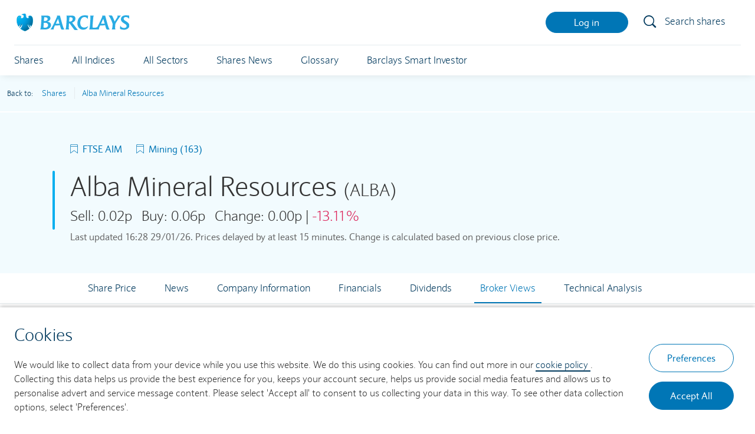

--- FILE ---
content_type: text/html; charset=utf-8
request_url: https://research-centre.barclays.co.uk/shares/alba-mineral-resources/broker-views/
body_size: 9697
content:
<!DOCTYPE html>
<html lang="en" xml:lang="en">
    <head>
        
<title>Alba Mineral Resources share price | ALBA | Brokers view</title>
<meta name="title" content="Alba Mineral Resources share price | ALBA | Brokers view" />
<meta name="description" content="Check the latest stock broker views and analysis on Alba Mineral Resources (ALBA). Discover whether a share should be bought, held or sold." />
<meta name="robots" content="index,follow" />
<meta name="author" content="Web Financial Group, S.A." />
<meta name="viewport" content="width=device-width, initial-scale=1">
<meta http-equiv="content-type" content="text/html; charset=utf-8" />
<meta http-equiv="language" content="en-GB" />

<link rel="Shortcut Icon" href="//rsrc.s3wfg.com/web/img/barclays/barclays.ico" />

<link rel="stylesheet" type="text/css" media="all" href="https://rsrc.s3wfg.com/web/webpack/build/css/barclays.bundle.css?v=0ecf5058a4b0831078b52d35289adaf4_20260129" />

<!--[if lt IE 10]>
<script type="text/javascript" src="http://cdnjs.cloudflare.com/ajax/libs/jquery-ajaxtransport-xdomainrequest/1.0.3/jquery.xdomainrequest.min.js"></script>
<![endif]-->

<!--[if lt IE 8]><script src="http://html5shiv.googlecode.com/svn/trunk/html5.js"></script><![endif]-->
<!--[if lt IE 9]>
<script type="text/javascript">
    document.createElement("nav");
    document.createElement("header");
    document.createElement("footer");
    document.createElement("section");
    document.createElement("article");
    document.createElement("aside");
    document.createElement("hgroup");
    document.createElement('video');
    document.createElement('audio');
    document.createElement('track');
</script>
<![endif]-->

<script>
    var WFG = WFG || {
        'LS': {
            'loadTableConf': function() {},
            'addLsTable': function() {},
            'removeLsTable': function() {},
            'checkLsEngine': function() {},
            'loadItemConf': function() {}
        },
        'testServer': {
            'init': function() {}
        }
    };

    var _site = '';
    var _domain = 'https://research-centre.barclays.co.uk/';
</script>

    

<!-- Custom tags -->
<meta name='canonical' content='https://research-centre.barclays.co.uk/shares/alba-mineral-resources/broker-views/' />
<script type='application/ld+json'>{"@type":"Corporation","name":"Alba Mineral Resources","tickerSymbol":"ALBA","url":"https://research-centre.barclays.co.uk/shares/alba-mineral-resources/"}</script>
<meta name='last-modified' content='Fri, 30 Jan 2026 07:44:47 +0000' />

<!-- End Custom tags -->
</head>

    <body id="section_mediav1.0|barclays_fact_sheet_d3dfc888781ab9b90cda54f5f48c416e_en_s" class="section_fact_sheet">
                <div id="barclaysapp">

            <!-- Cookies y Menu navegacion accesibilidad -->
            <div class="cookieModal" role="banner" aria-labelledby="cookieModal__title" :class="{open: cookies.show}">
    <div class="cookieModal__container">
        <div class="cookieModal__content">
            <div class="cookieModal__head">
                <h2 class="cookieModal__heading" id="cookieModal__title">
                    Cookies
                </h2>
            </div>
            <div class="cookieModal__body">
                <p class="cookieModal__text">
                    We would like to collect data from your device while you use this website. We do this using cookies.
                    You can find out more in our
                    <a class="cookieModal__link" target="_blank" href="https://www.barclays.co.uk/important-information/cookies-policy/">
                        cookie policy
                    </a>.
                    Collecting this data helps us provide the best experience for you, keeps your account secure, helps us
                    provide social media features and allows us to personalise advert and service message content.
                    Please select 'Accept all' to consent to us collecting your data in this way.
                    To see other data collection options, select 'Preferences'.
                </p>
            </div>
        </div>
        <div class="cookieModal__nav">
            <div class="cookieModal__btn">
                <button class="btn btn-secondary" data-toggle="modal" data-target="#preferencesModal" @click="cookies_close()">
                    Preferences
                </button>
            </div>
            <div class="cookieModal__btn">
                <button class="btn btn-primary" @click="cookies_accept()">
                    Accept All
                </button>
            </div>
        </div>
    </div>
</div>

<!-- Modal de preferencias de Cookie -->
<div class="modal modal-pfcs fade" id="preferencesModal" tabindex="-1" aria-labelledby="preferencesModalTitle" aria-hidden="true">
    <div class="modal-dialog modal-pfcs__dialog">
        <section class="modal-pfcs__container">
            <article class="modal-pfcs__content">
                <article class="modal-pfcs__header">
                    <h2 class="modal-title modal-pfcs__title" id="preferencesModalTitle">Data preferences</h2>
                </article>
                <article class="modal-pfcs__body">
                    <p class="modal-pfcs__text mb-4">
                        The types of cookies used on this website fall into one of four categories - Strictly Necessary,
                        Performance, Targeting and Functionality &amp; Profile. You can find out more information in our cookie policy.
                        Please indicate the categories you wish to consent to using the sliders below and then click
                        "Save preferences" to retain your preferences for future visits.
                        You can change these preferences at any time by clicking on the cookie policy link on our website.
                        <a class="modal-pfcs__link" target="_blank" href="https://www.barclays.co.uk/important-information/cookies-policy/">
                            Cookie policy
                        </a>
                    </p>
                    <div class="modal-pfcs__form">
                        <div class="modal-pfcs__panel">
                            <div class="modal-pfcs__switch">
                                <label class="modal-pfcs__label" id="modal-pfcs__label--necessary" for="modal-pfcs__check--necessary">
                                    Strictly necessary
                                </label>
                                <button
                                        id="modal-pfcs__check--necessary"
                                        class="modal-pfcs__check"
                                        disabled
                                        role="switch"
                                        aria-checked="true"
                                        aria-labelledby="modal-pfcs__label--necessary"
                                        aria-describedby="modal-pfcs__description--necessary"
                                        @click.prevent="cookies_change">

                                </button>
                            </div>
                            <div class="modal-pfcs__description" id="modal-pfcs__description--necessary">
                                Data collected in this category is essential to provide our services to you.
                                The data is necessary for the website to operate and to maintain your security
                                and privacy while using the website. Data is not used for marketing purposes,
                                or for the purposes covered by the other three categories below.
                                These strictly necessary cookies are always on, as without this data, the services
                                you've asked for can't be provided.
                            </div>
                        </div>
                        <div class="modal-pfcs__panel">
                            <div class="modal-pfcs__switch">
                                <label class="modal-pfcs__label" id="modal-pfcs__label--performance" for="modal-pfcs__check--performance">
                                    Performance
                                </label>
                                <button
                                        id="modal-pfcs__check--performance"
                                        class="modal-pfcs__check"
                                        data-category="analytics"
                                        role="switch"
                                        :aria-checked="cookies.data.cat2 == 'on' ? 'true' : 'false'"
                                        aria-labelledby="modal-pfcs__label--performance"
                                        aria-describedby="modal-pfcs__description--performance"
                                        @click.prevent="cookies_change">
                                </button>
                            </div>
                            <div class="modal-pfcs__description" id="modal-pfcs__description--performance">
                                Data collected in this category is used to inform us how the website is used, improve how
                                our website works and to help us to identify issues you may have when using our services.
                                This data is not used to target you with online advertising.
                            </div>
                        </div>
                        <div class="modal-pfcs__panel">
                            <div class="modal-pfcs__switch">
                                <label class="modal-pfcs__label" id="modal-pfcs__label--targeting" for="modal-pfcs__check--targeting">
                                    Targeting
                                </label>
                                <button
                                        id="modal-pfcs__check--targeting"
                                        class="modal-pfcs__check"
                                        data-category="display_ads"
                                        role="switch"
                                        :aria-checked="cookies.data.cat3 == 'on' ? 'true' : 'false'"
                                        aria-labelledby="modal-pfcs__label--targeting"
                                        aria-describedby="modal-pfcs__description--targeting"
                                        @click.prevent="cookies_change">
                                </button>
                            </div>
                            <div class="modal-pfcs__description" id="modal-pfcs__description--targeting">
                                Data collected in this category is used to help make our messages more relevant to you.
                                The data is shared with other Barclays systems or with third parties, such as advertisers
                                and platforms we may use to deliver personalised advertisements and messages.
                                If you don't wish to consent to this category, it's important to note that you may still
                                receive generic advertising or service messages, but they will be less relevant to you.
                            </div>
                        </div>
                        <div class="modal-pfcs__panel">
                            <div class="modal-pfcs__switch">
                                <label class="modal-pfcs__label" id="modal-pfcs__label--functionality" for="modal-pfcs__check--functionality">
                                    Functionality & Profile
                                </label>
                                <button
                                        id="modal-pfcs__check--functionality"
                                        class="modal-pfcs__check"
                                        data-category="engagement"
                                        role="switch"
                                        :aria-checked="cookies.data.cat4 == 'on' ? 'true' : 'false'"
                                        aria-labelledby="modal-pfcs__label--functionality"
                                        aria-describedby="modal-pfcs__description--functionality"
                                        @click.prevent="cookies_change">
                                </button>
                            </div>
                            <div class="modal-pfcs__description" id="modal-pfcs__description--functionality">
                                Data collected in this category enables the website to remember choices you make.
                                This means a more personalised experience for features of the website that can be customised.
                                It may also be used to provide services you've asked for, such as watching a video, or commenting on a blog.
                            </div>
                        </div>
                    </div>
                </article>
            </article>
            <article class="modal-footer modal-pfcs__footer">
                <button type="button" class="btn btn-secondary" data-dismiss="modal" @click="cookies_banner()">Cancel</button>
                <button type="button" class="btn btn-primary" @click="cookies_save()">Save preferences</button>
            </article>
        </section>
    </div>
</div>
<!-- FIN Modal de preferencias de Cookie --><div>
    <section class="container-fluid menu-acc" :class="{open: showMenuAcc}">
        <article class="row">
            <div class="col-12">
                <ul id="skiptocontent">
                    <li id="skip-navigation">
                        Skip to:
                    </li>
                    <li>
                        <a href="#main" accesskey="c" title="Jump to content [accesskey 'c']" id="skip-content"
                           aria-labelledby="skip-navigation skip-content" @focus="swtch('showMenuAcc')" @blur="swtch('showMenuAcc')">
                            Content
                        </a>
                    </li>
                    <li>
                        <a href="#mainmenu" accesskey="m" title="Jump to site navigation [accesskey 'm']" id="skip-menu"
                           aria-labelledby="skip-navigation skip-menu" @focus="swtch('showMenuAcc')" @blur="swtch('showMenuAcc')">
                            Menu Navigation
                        </a>
                    </li>
                    <li>
                        <a href="#footer" accesskey="f" title="Jump to site tools [accesskey 'f']" id="skip-footer"
                           aria-labelledby="skip-navigation skip-footer" @focus="swtch ('showMenuAcc')" @blur="swtch('showMenuAcc')">
                            Footer Navigation
                        </a>
                    </li>
                </ul>
            </div>
        </article>
    </section>
</div>
            <!-- Header-->
            
        <header class='main-header'>
            <div class="header-content">
    <div class="container-fluid">
        <div class="row">
            <es-search-cmp ref="elasticHeader"
                id="elasticHeader"
                view="header"
                domain="https://research-centre.barclays.co.uk/"
                locale="en-GB"
                site_id_securities="62"
                site_folder_securities=""
                class_container="hidden-xs"
                class_input="form-control search-fcs"
                class_button="d-none"
                placeholder="Start typing name or EPIC or ISIN"
                aria-label="Search"
            >
            </es-search-cmp>
            <div class="col-12 JS-main-navbar" v-bind:class="{ active: menu.opened }" id="mainmenu">
                    <nav class=main-navbar>
        <ul>
    <li><a class='' href='https://research-centre.barclays.co.uk/shares/'>Shares</a></li><li><a class='' href='https://research-centre.barclays.co.uk/shares/indices/'>All Indices</a></li><li><a class='' href='https://research-centre.barclays.co.uk/shares/sectors/'>All Sectors</a></li><li><a class='' href='https://research-centre.barclays.co.uk/shares/news/'>Shares News</a></li><li><a class='' href='https://research-centre.barclays.co.uk/glossary/'>Glossary</a></li><li><a target='_blank' class='' href='https://www.barclays.co.uk/smart-investor/'>Barclays Smart Investor</a></li>        </ul>
    </nav>

            </div>
        </div>
    </div>
</div>

<div class="container-fluid body-search"
     v-if="search.elasticHeader.opened" :class="{open: search.elasticHeader.opened}" role="region" aria-live="polite" aria-hidden="false" id="resultSearch">
    <div class="header-search-content">
        <div class="row">
            <div class="col-md-10 offset-md-2">
                <div class="col-md-10 close-search">
                    <es-results-cmp ref="elasticHeader"
                        id="elasticHeader"
                        view="header"
                        domain="https://research-centre.barclays.co.uk/"
                        site_folder_securities="">
                    </es-results-cmp>
                    <div class="d-md-flex flex-wrap" v-if="!search.elasticHeader.typing">
                        <div class="col-12">
                            <ul>
                                <li role="option"><a href="/shares/sectors/" class="search-link">View sectors a-z <i class="icon icon-chevron-right"></i></a></li>
                                <li role="option"><a href="/shares/indices/" class="search-link">View UK indices <i class="icon icon-chevron-right"></i></a></li>
                            </ul>
                        </div>
                        <div class="col-12 col-md-4">
    <ul class="list-flex">
        <li>Top sectors today</li>                <li role="option">
                    <a href="https://research-centre.barclays.co.uk/shares/sectors/oil-gas-producers/" class="search-link">
                        Oil &amp; Gas Producers (105)<span class='up'>+2.10%</span>                    </a>
                </li>
                            <li role="option">
                    <a href="https://research-centre.barclays.co.uk/shares/sectors/industrial-metals-mining/" class="search-link">
                        Industrial Metals &amp; Mining (23)<span class='up'>+0.99%</span>                    </a>
                </li>
                            <li role="option">
                    <a href="https://research-centre.barclays.co.uk/shares/sectors/automobiles-parts/" class="search-link">
                        Automobiles &amp; Parts (7)<span class='up'>+0.81%</span>                    </a>
                </li>
                            <li role="option">
                    <a href="https://research-centre.barclays.co.uk/shares/sectors/food-drug-retailers/" class="search-link">
                        Food &amp; Drug Retailers (20)<span class='up'>+0.67%</span>                    </a>
                </li>
                            <li role="option">
                    <a href="https://research-centre.barclays.co.uk/shares/sectors/beverages/" class="search-link">
                        Beverages (12)<span class='up'>+0.54%</span>                    </a>
                </li>
                </ul>
</div>
                        <div class="col-12 col-md-4 offset-md-1">
    <ul class="list-flex">
        <li>UK Indices today</li>                <li role="option">
                    <a href="https://research-centre.barclays.co.uk/shares/indices/ftse-100/" class="search-link">
                        FTSE 100<span class='up'>+0.17%</span>                    </a>
                </li>
                            <li role="option">
                    <a href="https://research-centre.barclays.co.uk/shares/indices/ftse-250/" class="search-link">
                        FTSE 250<span class='down'>-0.52%</span>                    </a>
                </li>
                            <li role="option">
                    <a href="https://research-centre.barclays.co.uk/shares/indices/ftse-350/" class="search-link">
                        FTSE 350<span class='up'>+0.09%</span>                    </a>
                </li>
                            <li role="option">
                    <a href="https://research-centre.barclays.co.uk/shares/indices/ftse-all-share/" class="search-link">
                        FTSE All-Share<span class='up'>+0.09%</span>                    </a>
                </li>
                            <li role="option">
                    <a href="https://research-centre.barclays.co.uk/shares/indices/ftse-aim-all-share/" class="search-link">
                        FTSE AIM All-Share<span class='down'>-0.86%</span>                    </a>
                </li>
                </ul>
</div>
                    </div>
                </div>
            </div>
        </div>
    </div>
    <div class="velo"></div>
    <div class="sr-only" id="textOption"></div>
</div>

        </header> 
    
            <main>
                <!-- Hero - Menu acciones -->
                <section class="container-fluid alt-bk-breadcumb">
    <article class="row">
        <div class="col-12">
            <nav aria-label="breadcrumb">
                <ul class="breadcrumb">
                    <li class="breadcrumb-item" aria-current="page">Back to:
                        
                                        <a href='https://research-centre.barclays.co.uk/shares/'>
                                            Shares
                                        </a>
                                        <a href='https://research-centre.barclays.co.uk/shares/alba-mineral-resources/'>
                                            Alba Mineral Resources
                                        </a>                    </li>
                </ul>
            </nav>
        </div>
    </article>
</section>
    <section class="container-fluid alt-bk">
        <article class="row">
            <div class="col-md-10 offset-md-1">
                <section class="jumbo-card-afsList">
                    <ul>
                                                    <li>
                                <a href="https://research-centre.barclays.co.uk/shares/indices/ftse-aim-all-share/">
                                    <i class="icon-book"></i>
                                    FTSE AIM                                </a>
                            </li>
                                                                            <li>
                                <a href="https://research-centre.barclays.co.uk/shares/sectors/mining/ ">
                                    <i class="icon-book"></i>
                                    Mining                                    (163)
                                </a>
                            </li>
                                            </ul>
                </section>
                <div class="jumbo-card-afs">
                    <h1>
                        Alba Mineral Resources                        <span class="h3">
                        (ALBA)
                        </span>
                    </h1>
                    <div>
                        <h2 class="h3">
                            Sell:
                            <span>
                             <span class='ls' data-source='lightstreamer' data-grid='ls_grid' data-item='item_100209898_36_df' data-field='bid.price'>0.02p</span>                            </span>
                        </h2>
                        <h2 class="h3">
                            Buy:
                            <span>
                            <span class='ls' data-source='lightstreamer' data-grid='ls_grid' data-item='item_100209898_36_df' data-field='ask.price'>0.06p</span>                            </span>
                        </h2>
                        <h2 class="h3">
                            Change:
                            <span class='ls' data-source='lightstreamer' data-grid='ls_grid' data-item='item_100209898_36_df' data-field='chg'><span class=''>0.00p</span></span>                            |
                            <span class='ls' data-source='lightstreamer' data-grid='ls_grid' data-item='item_100209898_36_df' data-field='pct.chg'><span class='down'>-13.11%</span></span>                       </h2>
                    </div>
                </div>
                <div class="jumbo-card-afs-intro">
                    <p class="intro mb-0">
                        Last updated
                        <span class='ls' data-source='lightstreamer' data-grid='ls_grid' data-item='item_100209898_36_df' data-field='trade.datetime'>16:28 29/01/26</span>.
                        Prices delayed by at least 15 minutes. Change is calculated based on previous close price.
                    </p>
                </div>
            </div>
        </article>
    </section>

    <div class="container-fluid submenu-navbar d-none d-md-block"><div class="row"><div class="col-12"><div class="row"><div class="col-md-10 offset-1">    <nav class=>
        <ul>
    <li><a class='' href='https://research-centre.barclays.co.uk/shares/alba-mineral-resources/'>Share Price</a></li><li><a class='' href='https://research-centre.barclays.co.uk/shares/alba-mineral-resources/news/'>News</a></li><li><a class='' href='https://research-centre.barclays.co.uk/shares/alba-mineral-resources/company-information/'>Company Information</a></li><li><a class='' href='https://research-centre.barclays.co.uk/shares/alba-mineral-resources/financials/'>Financials</a></li><li><a class='' href='https://research-centre.barclays.co.uk/shares/alba-mineral-resources/dividends/'>Dividends</a></li><li><a class=' active' href='https://research-centre.barclays.co.uk/shares/alba-mineral-resources/broker-views/'>Broker Views</a></li><li><a class='' href='https://research-centre.barclays.co.uk/shares/alba-mineral-resources/technical-analysis/'>Technical Analysis</a></li>        </ul>
    </nav>
</div></div></div></div></div>    <div class="dropdown d-md-none dropdown-fluid">
        <button class="btn-select dropdown-toggle" type="button" id="navigationMenuBtn" data-toggle="dropdown" aria-haspopup="true" aria-expanded="false">
            Broker Views        </button>
        <div class="dropdown-menu" aria-labelledby="navigationMenuBtn">
            
                        <a href='https://research-centre.barclays.co.uk/shares/alba-mineral-resources/' class='dropdown-item '>Share Price</a>
                    
                        <a href='https://research-centre.barclays.co.uk/shares/alba-mineral-resources/news/' class='dropdown-item '>News</a>
                    
                        <a href='https://research-centre.barclays.co.uk/shares/alba-mineral-resources/company-information/' class='dropdown-item '>Company Information</a>
                    
                        <a href='https://research-centre.barclays.co.uk/shares/alba-mineral-resources/financials/' class='dropdown-item '>Financials</a>
                    
                        <a href='https://research-centre.barclays.co.uk/shares/alba-mineral-resources/dividends/' class='dropdown-item '>Dividends</a>
                    
                        <a href='https://research-centre.barclays.co.uk/shares/alba-mineral-resources/broker-views/' class='dropdown-item  active'>Broker Views</a>
                    
                        <a href='https://research-centre.barclays.co.uk/shares/alba-mineral-resources/technical-analysis/' class='dropdown-item '>Technical Analysis</a>
                            </div>
    </div>


                <!--  -->
        
                <!-- Contenidos -->
                <div class="container-fluid" id="main">
                    
                    <div id="sheetContent">
                        
        <section class=''>
            <div class='12'>
<div>

    <section class="container-fluid">
    <article class="row">
    <div class="col-md-8 offset-md-2">
                    <h2 class="h3">Broker views</h2>        <p class="intro">A range of brokers provide their opinions on the share’s future performance via consensus, forecast and price targets.</p><p class="intro"> This share factsheet isn’t an investment recommendation. We don’t offer personal advice so if you’re unsure, please see independent advice. Remember, the value of investments can fall as well as rise and you may get back less than you invest.</p>        </div>

            </article>
    </section>

    
    <div class="container-fluid"><article class="row"><div class="col-md-8 offset-md-2">
        <ul role="tablist" class="nav nav-tabs" :class="{hiddenTab: !fullTabs}" :aria-hidden="(fullTabs) ? 'false' : 'true'">
            
            <li class='nav-item active' v-tab-active='{url: "https://research-centre.barclays.co.uk/shares/alba-mineral-resources/ajax/module/5285", tabId: 5284937}' >
                <a data-toggle='tab' role='tab' aria-controls='ajax-tab-5284937' aria-selected='true' class='nav-link active'
                   href='#5285'
                   id='tab_5285'                   
                >
                    Consensus
                </a>
            </li>        
        
            <li class='nav-item ' v-tab-active='{url: "https://research-centre.barclays.co.uk/shares/alba-mineral-resources/ajax/module/5286", tabId: 5284937}' >
                <a data-toggle='tab' role='tab' aria-controls='ajax-tab-5284937' aria-selected='false' class='nav-link '
                   href='#5286'
                   id='tab_5286'                   
                >
                    Forecast
                </a>
            </li>        
        
            <li class='nav-item ' v-tab-active='{url: "https://research-centre.barclays.co.uk/shares/alba-mineral-resources/ajax/module/5287", tabId: 5284937}' >
                <a data-toggle='tab' role='tab' aria-controls='ajax-tab-5284937' aria-selected='false' class='nav-link '
                   href='#5287'
                   id='tab_5287'                   
                >
                    Price target
                </a>
            </li>        
                </ul>
        <div class="dropdown" :class="{hiddenTab: fullTabs}">
            <button class="btn-select dropdown-toggle" type="button" id="dropdown-5284937"
                    data-toggle="dropdown" aria-haspopup="true" aria-expanded="false" :aria-hidden="(fullTabs) ? 'true' : 'false'">
            </button>
            <div class="dropdown-menu" aria-labelledby="dropdown-5284937">
                
            <a id='tab_5285' href='#5285' class='dropdown-item active' 
                v-option-active='{url: "https://research-centre.barclays.co.uk/shares/alba-mineral-resources/ajax/module/5285", tabId: 5284937}'>
                Consensus
            </a>
        
            <a id='tab_5286' href='#5286' class='dropdown-item ' 
                v-option-active='{url: "https://research-centre.barclays.co.uk/shares/alba-mineral-resources/ajax/module/5286", tabId: 5284937}'>
                Forecast
            </a>
        
            <a id='tab_5287' href='#5287' class='dropdown-item ' 
                v-option-active='{url: "https://research-centre.barclays.co.uk/shares/alba-mineral-resources/ajax/module/5287", tabId: 5284937}'>
                Price target
            </a>
                    </div>
        </div>



<div id="ajax-tab-5284937" class="tab-content active" role="tab-panel"></div>



    </div>
    </article>
    </div>
</div></div>
        </section> 
                        </div>
                    <section class="container-fluid">
                        <div class="row">
                            
        <section class='col-12 col-md-10 offset-md-1 my-3'>
              <div class="card-image">
    <figure>
      <picture>
        <source srcset="//rsrc.s3wfg.com/web/img/barclays/Family_desktop_lockup.png" media="(min-width: 1024px)">
        <source srcset="//rsrc.s3wfg.com/web/img/barclays/Family_mobile_lockup.png" media="(max-width: 768px)">
        <source srcset="//rsrc.s3wfg.com/web/img/barclays/Family_desktop_lockup.png">
        <img class="jumbo-media" src="//rsrc.s3wfg.com/web/img/barclays/Family_mobile_lockup.png" alt="">
      </picture>
    </figure>
    <div>
      <h4>Thinking about investing?</h4>
      <p>In order to invest, you’ll first need to be a Smart Investor customer. Compare our accounts and choose the right one for you.</p>
      <a target="_blank" href="https://www.barclays.co.uk/smart-investor/accounts/" class="btn btn-primary">Compare accounts</a>
    </div>
  </div>
        </section> 
    
        <section class='col-12 col-md-8 offset-md-2 mt-5'>
            <div class="card-alert">
    <i aria-label="important information" class="icon icon-exc"></i>
    <div>
        <p>The information contained within this website is provided by Allfunds Digital, S.L.U. acting through its business division Digital Look Ltd unless otherwise stated. The information is not intended to be advice or a recommendation to buy, sell or hold any of the shares, companies or investment vehicles mentioned, nor is it information meant to be a research recommendation. This is a solution powered by Allfunds Digital, S.L.U. acting through its business division Digital Look Ltd incorporating their prices, data news, charts, fundamentals and investor tools on this site. Terms and conditions apply. Prices and trades are provided by Allfunds Digital, S.L.U. acting through its business division Digital Look Ltd and are delayed by at least 15 minutes.
        </p>
        <div class="text-center mt-4">
            <img src="//rsrc.s3wfg.com/web/img/barclays/FooterLogos/refinitiv_logo.png" width="100" height="50">
            <p>Copyright © 2026 Refinitiv, an LSEG business. All rights reserved. </p>
<!--            <a href="https://lib.webfg.com/disclaimers/php/termsOfUse.php" target="_blank" class="bold" id="terms-of-use-factset">Terms of use</a>-->
        </div>
    </div>
</div>

        </section> 
                            </div>
                    </section>
                </div>
            </main>

            <!-- Footer -->
            <div class="container-fluid footer-bk" id="footer" role=”contentinfo”>
  <div class="row">
    <div class="col-md-8 offset-md-2">
      <footer class="main-footer">
        <nav>
          <ul class="footer-list">
            <li><a target="_blank" href="https://www.barclays.co.uk/help/contact-us/investments/">Contact us</a></li>
            <li><a target="_blank" href="https://www.barclays.co.uk/digisafe/">Security</a></li>
            <li><a target="_blank" href="https://home.barclays/accessibility/">Accessibility</a></li>
            <li><a target="_blank" href="https://www.barclays.co.uk/important-information/privacy-policy/">Privacy policy</a></li>
            <li><a href="https://www.barclays.co.uk/important-information/cookies-policy/">Cookies</a></li>
          </ul>
        </nav>
        <p>Barclays Investment Solutions Limited provides wealth and investment products and services (including the Smart Investor investment services) and is authorised and regulated by the Financial Conduct Authority and is a member of the London Stock Exchange and NEX. Registered in England. Registered No. 2752982. Registered Office: 1 Churchill Place, London E14 5HP. </p>
        <p>Barclays Bank UK PLC provides banking services to its customers and is authorised by the Prudential Regulation Authority and regulated by the Financial Conduct Authority and the Prudential Regulation Authority (Financial Services Register No. 759676). Registered in England. Registered No. 9740322. Registered Office: 1 Churchill Place, London E14 5HP.</p>
        <ul class="brand-list">
          <li><img src="//rsrc.s3wfg.com/web/img/barclays/FooterLogos/FSCS.svg" alt="" /> </li>
          <li><img src="//rsrc.s3wfg.com/web/img/barclays/FooterLogos/cyber-essentials.svg" alt="" /> </li>
          <li><img src="//rsrc.s3wfg.com/web/img/barclays/FooterLogos/BSI.svg" alt="" /> </li>
        </ul>
      </footer>
    </div>
  </div>
</div>        </div>

        <!-- Modal para News -->
        <div class="modal" id="modalNews" tabindex="-1" aria-labelledby="BarclaysModalNewsTitle" aria-hidden="true"></div>

        

	            
	            
	        
    
		    
			
			
			
			
		
				
			
<script src="https://cdnjs.cloudflare.com/ajax/libs/popper.js/1.12.9/umd/popper.min.js" integrity="sha384-ApNbgh9B+Y1QKtv3Rn7W3mgPxhU9K/ScQsAP7hUibX39j7fakFPskvXusvfa0b4Q" crossorigin="anonymous"></script>
<script>
	                // Vue
	                window.vueConf = {
	                    id: '#barclaysapp',
	                    devMode: false,
	                    loginCookieName: '',
	                    loginEnabled: false,
	                    enableInfiniteScroll: true,
	                    swipeNavigationEnabled: 0,
	                    locale: 'en',
	                    manage: false
	                }
	            </script>
<script defer type='text/javascript' src='https://rsrc.s3wfg.com/web/webpack/build/js/barclays.bundle.js?v=2b52e95015f5e25965a8ef4defb1dbe3_20260129' integrity='sha384-Q2fWhk9EDhBEM7zF1hwap135xOcRSGYOaFegoRBkLZfhed3U8vf/NJTinQSAQOhn' crossorigin='anonymous'></script>
<script type='text/javascript'>
		        window.ls_dec_sep = '.';
		        window.ls_ths_sep = ',';
		        window.ls_dec = 2;
		        window.ls_symbol_side = 'R';
				window.ls_timezone = 'Europe/London';
		        window.ls_time_diff = -1;
		        window.ls_locale = 'en-GB';
		        window.ls_extra_config = [];
		    </script>
<script type='text/javascript' data-cfasync='false' src='//rsrc.s3wfg.com/web/js_comun/lightstreamer/ls/lightstreamer-7.0.3.js'></script>
<script type='text/javascript' data-cfasync='false' src='//rsrc.s3wfg.com/web/js_comun/lightstreamer/wfgLightstreamer-Media.js'></script>
<script type='text/javascript' data-cfasync='false' src='//rsrc.s3wfg.com/web/js_comun/lightstreamer/wfgLightstreamerMediaFunctions-v2.js'></script>
<script type='text/javascript' data-cfasync='false' src='//rsrc.s3wfg.com/web/js_comun/lightstreamer/config/ls_barclays.js'></script>
<script type='text/javascript' title='lightstreamer'>
					//<![CDATA[
					var ls_config = {
					    engine: 'webfg.com',
					    serverlist: ['push.webfg.com','push2.webfg.com'],
					    tables: '\'ls_grid\''
					};
					addEvent(window, 'load', addDynamicTables);
					addEvent(window, 'load', loadBolsamaniaLS);
			
					//]]>
				</script></body>
</html>


--- FILE ---
content_type: text/css
request_url: https://rsrc.s3wfg.com/web/webpack/build/css/barclays.bundle.css?v=0ecf5058a4b0831078b52d35289adaf4_20260129
body_size: 31798
content:
/*!
 * Bootstrap v4.3.1 (https://getbootstrap.com/)
 * Copyright 2011-2019 The Bootstrap Authors
 * Copyright 2011-2019 Twitter, Inc.
 * Licensed under MIT (https://github.com/twbs/bootstrap/blob/master/LICENSE)
 */:root{--blue:#007bff;--indigo:#6610f2;--purple:#6f42c1;--pink:#e83e8c;--red:#db1f57;--orange:#fd7e14;--yellow:#ffc107;--green:#28a745;--teal:#20c997;--cyan:#17a2b8;--white:#fff;--gray:rgba(49,56,64,0.6);--gray-dark:rgba(49,56,64,0.8);--primary:#00aeef;--secondary:rgba(49,56,64,0.6);--success:#28a745;--info:#17a2b8;--warning:#ffc107;--danger:#db1f57;--light:rgba(49,56,64,0.1);--dark:rgba(49,56,64,0.8);--primary2:#0076b6;--custom1:#00395d;--custom2:#e00000;--custom3:#eb8000;--custom4:#008312;--custom5:#db1f57;--breakpoint-xs:0;--breakpoint-sm:576px;--breakpoint-md:768px;--breakpoint-lg:992px;--breakpoint-xl:1200px;--font-family-sans-serif:-apple-system,BlinkMacSystemFont,"Segoe UI",Roboto,"Helvetica Neue",Arial,"Noto Sans",sans-serif,"Apple Color Emoji","Segoe UI Emoji","Segoe UI Symbol","Noto Color Emoji";--font-family-monospace:SFMono-Regular,Menlo,Monaco,Consolas,"Liberation Mono","Courier New",monospace}*,:after,:before{box-sizing:border-box}html{font-family:sans-serif;line-height:1.15;-webkit-text-size-adjust:100%;-webkit-tap-highlight-color:rgba(18,18,18,0)}article,aside,figcaption,figure,footer,header,hgroup,main,nav,section{display:block}body{margin:0;font-family:-apple-system,BlinkMacSystemFont,Segoe UI,Roboto,Helvetica Neue,Arial,Noto Sans,sans-serif,Apple Color Emoji,Segoe UI Emoji,Segoe UI Symbol,Noto Color Emoji;font-size:1rem;font-weight:400;line-height:1.5;color:rgba(49,56,64,.9);text-align:left;background-color:#fff}[tabindex="-1"]:focus{outline:0!important}hr{box-sizing:content-box;height:0;overflow:visible}h1,h2,h3,h4,h5,h6{margin-top:0;margin-bottom:0}p{margin-top:0;margin-bottom:1rem}abbr[data-original-title],abbr[title]{text-decoration:underline;text-decoration:underline dotted;cursor:help;border-bottom:0;text-decoration-skip-ink:none}address{font-style:normal;line-height:inherit}address,dl,ol,ul{margin-bottom:1rem}dl,ol,ul{margin-top:0}ol ol,ol ul,ul ol,ul ul{margin-bottom:0}dt{font-weight:700}dd{margin-bottom:.5rem;margin-left:0}blockquote{margin:0 0 1rem}b,strong{font-weight:bolder}small{font-size:80%}sub,sup{position:relative;font-size:75%;line-height:0;vertical-align:baseline}sub{bottom:-.25em}sup{top:-.5em}a{color:#00aeef;text-decoration:none;background-color:transparent}a:hover{color:#0076a3;text-decoration:underline}a:not([href]):not([tabindex]),a:not([href]):not([tabindex]):focus,a:not([href]):not([tabindex]):hover{color:inherit;text-decoration:none}a:not([href]):not([tabindex]):focus{outline:0}code,kbd,pre,samp{font-family:SFMono-Regular,Menlo,Monaco,Consolas,Liberation Mono,Courier New,monospace;font-size:1em}pre{margin-top:0;margin-bottom:1rem;overflow:auto}figure{margin:0 0 1rem}img{border-style:none}img,svg{vertical-align:middle}svg{overflow:hidden}table{border-collapse:collapse}caption{padding-top:.75rem;padding-bottom:.75rem;color:rgba(49,56,64,.6);text-align:left;caption-side:bottom}th{text-align:inherit}label{display:inline-block;margin-bottom:.5rem}button{border-radius:0}button:focus{outline:1px dotted;outline:5px auto -webkit-focus-ring-color}button,input,optgroup,select,textarea{margin:0;font-family:inherit;font-size:inherit;line-height:inherit}button,input{overflow:visible}button,select{text-transform:none}select{word-wrap:normal}[type=button],[type=reset],[type=submit],button{-webkit-appearance:button}[type=button]:not(:disabled),[type=reset]:not(:disabled),[type=submit]:not(:disabled),button:not(:disabled){cursor:pointer}[type=button]::-moz-focus-inner,[type=reset]::-moz-focus-inner,[type=submit]::-moz-focus-inner,button::-moz-focus-inner{padding:0;border-style:none}input[type=checkbox],input[type=radio]{box-sizing:border-box;padding:0}input[type=date],input[type=datetime-local],input[type=month],input[type=time]{-webkit-appearance:listbox}textarea{overflow:auto;resize:vertical}fieldset{min-width:0;padding:0;margin:0;border:0}legend{display:block;width:100%;max-width:100%;padding:0;margin-bottom:.5rem;font-size:1.5rem;line-height:inherit;color:inherit;white-space:normal}progress{vertical-align:baseline}[type=number]::-webkit-inner-spin-button,[type=number]::-webkit-outer-spin-button{height:auto}[type=search]{outline-offset:-2px;-webkit-appearance:none}[type=search]::-webkit-search-decoration{-webkit-appearance:none}::-webkit-file-upload-button{font:inherit;-webkit-appearance:button}output{display:inline-block}summary{display:list-item;cursor:pointer}template{display:none}[hidden]{display:none!important}.h1,.h2,.h3,.h4,.h5,.h6,h1,h2,h3,h4,h5,h6{margin-bottom:0;font-family:Expert Sans,sans-serif;font-weight:300;line-height:1.2;color:#00395d}.h1,h1{font-size:2.875rem}.h2,h2{font-size:2.25rem}.h3,h3{font-size:1.875rem}.h4,h4{font-size:1.625rem}.h5,h5{font-size:1.25rem}.h6,h6{font-size:1.125rem}.lead{font-size:1.25rem;font-weight:300}.display-1{font-size:6rem}.display-1,.display-2{font-weight:300;line-height:1.2}.display-2{font-size:5.5rem}.display-3{font-size:4.5rem}.display-3,.display-4{font-weight:300;line-height:1.2}.display-4{font-size:3.5rem}hr{margin-top:1rem;margin-bottom:1rem;border:0;border-top:1px solid rgba(18,18,18,.1)}.small,small{font-size:80%;font-weight:400}.mark,mark{padding:.2em;background-color:#fcf8e3}.list-inline,.list-unstyled{padding-left:0;list-style:none}.list-inline-item{display:inline-block}.list-inline-item:not(:last-child){margin-right:.5rem}.initialism{font-size:90%;text-transform:uppercase}.blockquote{margin-bottom:1rem;font-size:1.25rem}.blockquote-footer{display:block;font-size:80%;color:rgba(49,56,64,.6)}.blockquote-footer:before{content:"\2014\00A0"}.img-fluid,.img-thumbnail{max-width:100%;height:auto}.img-thumbnail{padding:.25rem;background-color:#fff;border:1px solid rgba(49,56,64,.3);border-radius:.25rem}.figure{display:inline-block}.figure-img{margin-bottom:.5rem;line-height:1}.figure-caption{font-size:90%;color:rgba(49,56,64,.6)}.container{width:100%;padding-right:4px;padding-left:4px;margin-right:auto;margin-left:auto}@media (min-width:576px){.container{max-width:540px}}@media (min-width:768px){.container{max-width:720px}}@media (min-width:992px){.container{max-width:960px}}@media (min-width:1200px){.container{max-width:1140px}}.container-fluid{width:100%;padding-right:4px;padding-left:4px;margin-right:auto;margin-left:auto}.row{display:flex;flex-wrap:wrap;margin-right:-4px;margin-left:-4px}.no-gutters{margin-right:0;margin-left:0}.no-gutters>.col,.no-gutters>[class*=col-]{padding-right:0;padding-left:0}.col,.col-1,.col-2,.col-3,.col-4,.col-5,.col-6,.col-7,.col-8,.col-9,.col-10,.col-11,.col-12,.col-auto,.col-lg,.col-lg-1,.col-lg-2,.col-lg-3,.col-lg-4,.col-lg-5,.col-lg-6,.col-lg-7,.col-lg-8,.col-lg-9,.col-lg-10,.col-lg-11,.col-lg-12,.col-lg-auto,.col-md,.col-md-1,.col-md-2,.col-md-3,.col-md-4,.col-md-5,.col-md-6,.col-md-7,.col-md-8,.col-md-9,.col-md-10,.col-md-11,.col-md-12,.col-md-auto,.col-sm,.col-sm-1,.col-sm-2,.col-sm-3,.col-sm-4,.col-sm-5,.col-sm-6,.col-sm-7,.col-sm-8,.col-sm-9,.col-sm-10,.col-sm-11,.col-sm-12,.col-sm-auto,.col-xl,.col-xl-1,.col-xl-2,.col-xl-3,.col-xl-4,.col-xl-5,.col-xl-6,.col-xl-7,.col-xl-8,.col-xl-9,.col-xl-10,.col-xl-11,.col-xl-12,.col-xl-auto,.search-content-box .search-input-content,.search-input-content,.search-input-content .btn-text,.search-input-content .input-search-box{position:relative;width:100%;padding-right:4px;padding-left:4px}.col{flex-basis:0;flex-grow:1;max-width:100%}.col-auto{flex:0 0 auto;width:auto;max-width:100%}.col-1{flex:0 0 8.33333%;max-width:8.33333%}.col-2{flex:0 0 16.66667%;max-width:16.66667%}.col-3{flex:0 0 25%;max-width:25%}.col-4{flex:0 0 33.33333%;max-width:33.33333%}.col-5{flex:0 0 41.66667%;max-width:41.66667%}.col-6{flex:0 0 50%;max-width:50%}.col-7{flex:0 0 58.33333%;max-width:58.33333%}.col-8{flex:0 0 66.66667%;max-width:66.66667%}.col-9{flex:0 0 75%;max-width:75%}.col-10{flex:0 0 83.33333%;max-width:83.33333%}.col-11{flex:0 0 91.66667%;max-width:91.66667%}.col-12{flex:0 0 100%;max-width:100%}.order-first{order:-1}.order-last{order:13}.order-0{order:0}.order-1{order:1}.order-2{order:2}.order-3{order:3}.order-4{order:4}.order-5{order:5}.order-6{order:6}.order-7{order:7}.order-8{order:8}.order-9{order:9}.order-10{order:10}.order-11{order:11}.order-12{order:12}.offset-1{margin-left:8.33333%}.offset-2{margin-left:16.66667%}.offset-3{margin-left:25%}.offset-4{margin-left:33.33333%}.offset-5{margin-left:41.66667%}.offset-6{margin-left:50%}.offset-7{margin-left:58.33333%}.offset-8{margin-left:66.66667%}.offset-9{margin-left:75%}.offset-10{margin-left:83.33333%}.offset-11{margin-left:91.66667%}@media (min-width:576px){.col-sm{flex-basis:0;flex-grow:1;max-width:100%}.col-sm-auto{flex:0 0 auto;width:auto;max-width:100%}.col-sm-1{flex:0 0 8.33333%;max-width:8.33333%}.col-sm-2{flex:0 0 16.66667%;max-width:16.66667%}.col-sm-3{flex:0 0 25%;max-width:25%}.col-sm-4{flex:0 0 33.33333%;max-width:33.33333%}.col-sm-5{flex:0 0 41.66667%;max-width:41.66667%}.col-sm-6{flex:0 0 50%;max-width:50%}.col-sm-7{flex:0 0 58.33333%;max-width:58.33333%}.col-sm-8{flex:0 0 66.66667%;max-width:66.66667%}.col-sm-9{flex:0 0 75%;max-width:75%}.col-sm-10{flex:0 0 83.33333%;max-width:83.33333%}.col-sm-11{flex:0 0 91.66667%;max-width:91.66667%}.col-sm-12{flex:0 0 100%;max-width:100%}.order-sm-first{order:-1}.order-sm-last{order:13}.order-sm-0{order:0}.order-sm-1{order:1}.order-sm-2{order:2}.order-sm-3{order:3}.order-sm-4{order:4}.order-sm-5{order:5}.order-sm-6{order:6}.order-sm-7{order:7}.order-sm-8{order:8}.order-sm-9{order:9}.order-sm-10{order:10}.order-sm-11{order:11}.order-sm-12{order:12}.offset-sm-0{margin-left:0}.offset-sm-1{margin-left:8.33333%}.offset-sm-2{margin-left:16.66667%}.offset-sm-3{margin-left:25%}.offset-sm-4{margin-left:33.33333%}.offset-sm-5{margin-left:41.66667%}.offset-sm-6{margin-left:50%}.offset-sm-7{margin-left:58.33333%}.offset-sm-8{margin-left:66.66667%}.offset-sm-9{margin-left:75%}.offset-sm-10{margin-left:83.33333%}.offset-sm-11{margin-left:91.66667%}}@media (min-width:768px){.col-md{flex-basis:0;flex-grow:1;max-width:100%}.col-md-auto{flex:0 0 auto;width:auto;max-width:100%}.col-md-1{flex:0 0 8.33333%;max-width:8.33333%}.col-md-2,.search-input-content .btn-text{flex:0 0 16.66667%;max-width:16.66667%}.col-md-3{flex:0 0 25%;max-width:25%}.col-md-4{flex:0 0 33.33333%;max-width:33.33333%}.col-md-5{flex:0 0 41.66667%;max-width:41.66667%}.col-md-6{flex:0 0 50%;max-width:50%}.col-md-7{flex:0 0 58.33333%;max-width:58.33333%}.col-md-8{flex:0 0 66.66667%;max-width:66.66667%}.col-md-9{flex:0 0 75%;max-width:75%}.col-md-10,.search-input-content,.search-input-content .input-search-box{flex:0 0 83.33333%;max-width:83.33333%}.col-md-11{flex:0 0 91.66667%;max-width:91.66667%}.col-md-12,.search-content-box .search-input-content{flex:0 0 100%;max-width:100%}.order-md-first{order:-1}.order-md-last{order:13}.order-md-0{order:0}.order-md-1{order:1}.order-md-2{order:2}.order-md-3{order:3}.order-md-4{order:4}.order-md-5{order:5}.order-md-6{order:6}.order-md-7{order:7}.order-md-8{order:8}.order-md-9{order:9}.order-md-10{order:10}.order-md-11{order:11}.order-md-12{order:12}.offset-md-0{margin-left:0}.offset-md-1{margin-left:8.33333%}.offset-md-2{margin-left:16.66667%}.offset-md-3{margin-left:25%}.offset-md-4{margin-left:33.33333%}.offset-md-5{margin-left:41.66667%}.offset-md-6{margin-left:50%}.offset-md-7{margin-left:58.33333%}.offset-md-8{margin-left:66.66667%}.offset-md-9{margin-left:75%}.offset-md-10{margin-left:83.33333%}.offset-md-11{margin-left:91.66667%}}@media (min-width:992px){.col-lg{flex-basis:0;flex-grow:1;max-width:100%}.col-lg-auto{flex:0 0 auto;width:auto;max-width:100%}.col-lg-1{flex:0 0 8.33333%;max-width:8.33333%}.col-lg-2{flex:0 0 16.66667%;max-width:16.66667%}.col-lg-3{flex:0 0 25%;max-width:25%}.col-lg-4{flex:0 0 33.33333%;max-width:33.33333%}.col-lg-5{flex:0 0 41.66667%;max-width:41.66667%}.col-lg-6{flex:0 0 50%;max-width:50%}.col-lg-7{flex:0 0 58.33333%;max-width:58.33333%}.col-lg-8{flex:0 0 66.66667%;max-width:66.66667%}.col-lg-9{flex:0 0 75%;max-width:75%}.col-lg-10{flex:0 0 83.33333%;max-width:83.33333%}.col-lg-11{flex:0 0 91.66667%;max-width:91.66667%}.col-lg-12{flex:0 0 100%;max-width:100%}.order-lg-first{order:-1}.order-lg-last{order:13}.order-lg-0{order:0}.order-lg-1{order:1}.order-lg-2{order:2}.order-lg-3{order:3}.order-lg-4{order:4}.order-lg-5{order:5}.order-lg-6{order:6}.order-lg-7{order:7}.order-lg-8{order:8}.order-lg-9{order:9}.order-lg-10{order:10}.order-lg-11{order:11}.order-lg-12{order:12}.offset-lg-0{margin-left:0}.offset-lg-1{margin-left:8.33333%}.offset-lg-2{margin-left:16.66667%}.offset-lg-3{margin-left:25%}.offset-lg-4{margin-left:33.33333%}.offset-lg-5{margin-left:41.66667%}.offset-lg-6{margin-left:50%}.offset-lg-7{margin-left:58.33333%}.offset-lg-8{margin-left:66.66667%}.offset-lg-9{margin-left:75%}.offset-lg-10{margin-left:83.33333%}.offset-lg-11{margin-left:91.66667%}}@media (min-width:1200px){.col-xl{flex-basis:0;flex-grow:1;max-width:100%}.col-xl-auto{flex:0 0 auto;width:auto;max-width:100%}.col-xl-1{flex:0 0 8.33333%;max-width:8.33333%}.col-xl-2{flex:0 0 16.66667%;max-width:16.66667%}.col-xl-3{flex:0 0 25%;max-width:25%}.col-xl-4{flex:0 0 33.33333%;max-width:33.33333%}.col-xl-5{flex:0 0 41.66667%;max-width:41.66667%}.col-xl-6{flex:0 0 50%;max-width:50%}.col-xl-7{flex:0 0 58.33333%;max-width:58.33333%}.col-xl-8{flex:0 0 66.66667%;max-width:66.66667%}.col-xl-9{flex:0 0 75%;max-width:75%}.col-xl-10{flex:0 0 83.33333%;max-width:83.33333%}.col-xl-11{flex:0 0 91.66667%;max-width:91.66667%}.col-xl-12{flex:0 0 100%;max-width:100%}.order-xl-first{order:-1}.order-xl-last{order:13}.order-xl-0{order:0}.order-xl-1{order:1}.order-xl-2{order:2}.order-xl-3{order:3}.order-xl-4{order:4}.order-xl-5{order:5}.order-xl-6{order:6}.order-xl-7{order:7}.order-xl-8{order:8}.order-xl-9{order:9}.order-xl-10{order:10}.order-xl-11{order:11}.order-xl-12{order:12}.offset-xl-0{margin-left:0}.offset-xl-1{margin-left:8.33333%}.offset-xl-2{margin-left:16.66667%}.offset-xl-3{margin-left:25%}.offset-xl-4{margin-left:33.33333%}.offset-xl-5{margin-left:41.66667%}.offset-xl-6{margin-left:50%}.offset-xl-7{margin-left:58.33333%}.offset-xl-8{margin-left:66.66667%}.offset-xl-9{margin-left:75%}.offset-xl-10{margin-left:83.33333%}.offset-xl-11{margin-left:91.66667%}}.table{width:100%;margin-bottom:1rem;color:rgba(49,56,64,.9)}.table td,.table th{padding:.75rem;vertical-align:top;border-top:1px solid rgba(49,56,64,.3)}.table thead th{vertical-align:bottom;border-bottom:2px solid rgba(49,56,64,.3)}.table tbody+tbody{border-top:2px solid rgba(49,56,64,.3)}.table-sm td,.table-sm th{padding:.3rem}.table-bordered,.table-bordered td,.table-bordered th{border:1px solid rgba(49,56,64,.3)}.table-bordered thead td,.table-bordered thead th{border-bottom-width:2px}.table-borderless tbody+tbody,.table-borderless td,.table-borderless th,.table-borderless thead th{border:0}.table-striped tbody tr:nth-of-type(odd){background-color:rgba(18,18,18,.05)}.table-hover tbody tr:hover{color:rgba(49,56,64,.9);background-color:rgba(18,18,18,.075)}.table-primary,.table-primary>td,.table-primary>th{background-color:#b8e8fb}.table-primary tbody+tbody,.table-primary td,.table-primary th,.table-primary thead th{border-color:#7ad5f7}.table-hover .table-primary:hover,.table-hover .table-primary:hover>td,.table-hover .table-primary:hover>th{background-color:#a0e0fa}.table-secondary,.table-secondary>td,.table-secondary>th{background-color:rgba(226,227,228,.888)}.table-secondary tbody+tbody,.table-secondary td,.table-secondary th,.table-secondary thead th{border-color:rgba(190,192,194,.792)}.table-hover .table-secondary:hover,.table-hover .table-secondary:hover>td,.table-hover .table-secondary:hover>th{background-color:rgba(213,214,216,.888)}.table-success,.table-success>td,.table-success>th{background-color:#c3e6cb}.table-success tbody+tbody,.table-success td,.table-success th,.table-success thead th{border-color:#8fd19e}.table-hover .table-success:hover,.table-hover .table-success:hover>td,.table-hover .table-success:hover>th{background-color:#b1dfbb}.table-info,.table-info>td,.table-info>th{background-color:#bee5eb}.table-info tbody+tbody,.table-info td,.table-info th,.table-info thead th{border-color:#86cfda}.table-hover .table-info:hover,.table-hover .table-info:hover>td,.table-hover .table-info:hover>th{background-color:#abdde5}.table-warning,.table-warning>td,.table-warning>th{background-color:#ffeeba}.table-warning tbody+tbody,.table-warning td,.table-warning th,.table-warning thead th{border-color:#ffdf7e}.table-hover .table-warning:hover,.table-hover .table-warning:hover>td,.table-hover .table-warning:hover>th{background-color:#ffe8a1}.table-danger,.table-danger>td,.table-danger>th{background-color:#f5c0d0}.table-danger tbody+tbody,.table-danger td,.table-danger th,.table-danger thead th{border-color:#ec8ba8}.table-hover .table-danger:hover,.table-hover .table-danger:hover>td,.table-hover .table-danger:hover>th{background-color:#f2aac0}.table-light,.table-light>td,.table-light>th{background-color:hsla(0,0%,98.4%,.748)}.table-light tbody+tbody,.table-light td,.table-light th,.table-light thead th{border-color:rgba(244,244,245,.532)}.table-hover .table-light:hover,.table-hover .table-light:hover>td,.table-hover .table-light:hover>th{background-color:hsla(0,0%,93.3%,.748)}.table-dark,.table-dark>td,.table-dark>th{background-color:rgba(213,214,216,.944)}.table-dark tbody+tbody,.table-dark td,.table-dark th,.table-dark thead th{border-color:rgba(169,172,175,.896)}.table-hover .table-dark:hover,.table-hover .table-dark:hover>td,.table-hover .table-dark:hover>th{background-color:rgba(200,201,204,.944)}.table-primary2,.table-primary2>td,.table-primary2>th{background-color:#b8d9eb}.table-primary2 tbody+tbody,.table-primary2 td,.table-primary2 th,.table-primary2 thead th{border-color:#7ab8d9}.table-hover .table-primary2:hover,.table-hover .table-primary2:hover>td,.table-hover .table-primary2:hover>th{background-color:#a4cee5}.table-custom1,.table-custom1>td,.table-custom1>th{background-color:#b8c8d2}.table-custom1 tbody+tbody,.table-custom1 td,.table-custom1 th,.table-custom1 thead th{border-color:#7a98ab}.table-hover .table-custom1:hover,.table-hover .table-custom1:hover>td,.table-hover .table-custom1:hover>th{background-color:#a8bcc8}.table-custom2,.table-custom2>td,.table-custom2>th{background-color:#f6b8b8}.table-custom2 tbody+tbody,.table-custom2 td,.table-custom2 th,.table-custom2 thead th{border-color:#ef7a7a}.table-hover .table-custom2:hover,.table-hover .table-custom2:hover>td,.table-hover .table-custom2:hover>th{background-color:#f3a1a1}.table-custom3,.table-custom3>td,.table-custom3>th{background-color:#f9dbb8}.table-custom3 tbody+tbody,.table-custom3 td,.table-custom3 th,.table-custom3 thead th{border-color:#f5bd7a}.table-hover .table-custom3:hover,.table-hover .table-custom3:hover>td,.table-hover .table-custom3:hover>th{background-color:#f7cfa0}.table-custom4,.table-custom4>td,.table-custom4>th{background-color:#b8dcbd}.table-custom4 tbody+tbody,.table-custom4 td,.table-custom4 th,.table-custom4 thead th{border-color:#7abf84}.table-hover .table-custom4:hover,.table-hover .table-custom4:hover>td,.table-hover .table-custom4:hover>th{background-color:#a7d4ad}.table-custom5,.table-custom5>td,.table-custom5>th{background-color:#f5c0d0}.table-custom5 tbody+tbody,.table-custom5 td,.table-custom5 th,.table-custom5 thead th{border-color:#ec8ba8}.table-hover .table-custom5:hover,.table-hover .table-custom5:hover>td,.table-hover .table-custom5:hover>th{background-color:#f2aac0}.table-active,.table-active>td,.table-active>th{background-color:rgba(18,18,18,.075)}.table-hover .table-active:hover,.table-hover .table-active:hover>td,.table-hover .table-active:hover>th{background-color:rgba(5,5,5,.075)}.table .thead-dark th{color:#fff;background-color:rgba(49,56,64,.8);border-color:rgba(66,75,86,.8)}.table .thead-light th{color:rgba(49,56,64,.7);background-color:rgba(49,56,64,.2);border-color:rgba(49,56,64,.3)}.table-dark{color:#fff;background-color:rgba(49,56,64,.8)}.table-dark td,.table-dark th,.table-dark thead th{border-color:rgba(66,75,86,.8)}.table-dark.table-bordered{border:0}.table-dark.table-striped tbody tr:nth-of-type(odd){background-color:hsla(0,0%,100%,.05)}.table-dark.table-hover tbody tr:hover{color:#fff;background-color:hsla(0,0%,100%,.075)}@media (max-width:575.98px){.table-responsive-sm{display:block;width:100%;overflow-x:auto;-webkit-overflow-scrolling:touch}.table-responsive-sm>.table-bordered{border:0}}@media (max-width:767.98px){.table-responsive-md{display:block;width:100%;overflow-x:auto;-webkit-overflow-scrolling:touch}.table-responsive-md>.table-bordered{border:0}}@media (max-width:991.98px){.table-responsive-lg{display:block;width:100%;overflow-x:auto;-webkit-overflow-scrolling:touch}.table-responsive-lg>.table-bordered{border:0}}@media (max-width:1199.98px){.table-responsive-xl{display:block;width:100%;overflow-x:auto;-webkit-overflow-scrolling:touch}.table-responsive-xl>.table-bordered{border:0}}.table-responsive{display:block;width:100%;overflow-x:auto;-webkit-overflow-scrolling:touch}.table-responsive>.table-bordered{border:0}.form-control{display:block;width:100%;height:calc(1.5em + .75rem + 2px);padding:.375rem .75rem;font-size:1rem;font-weight:400;line-height:1.5;color:rgba(49,56,64,.7);background-color:#fff;background-clip:padding-box;border:1px solid rgba(49,56,64,.4);border-radius:.25rem;transition:border-color .15s ease-in-out,box-shadow .15s ease-in-out}@media (prefers-reduced-motion:reduce){.form-control{transition:none}}.form-control::-ms-expand{background-color:transparent;border:0}.form-control:focus{color:rgba(49,56,64,.7);background-color:#fff;border-color:#70d8ff;outline:0;box-shadow:0 0 0 .2rem rgba(0,174,239,.25)}.form-control::placeholder{color:rgba(49,56,64,.6);opacity:1}.form-control:disabled,.form-control[readonly]{background-color:rgba(49,56,64,.2);opacity:1}select.form-control:focus::-ms-value{color:rgba(49,56,64,.7);background-color:#fff}.form-control-file,.form-control-range{display:block;width:100%}.col-form-label{padding-top:calc(.375rem + 1px);padding-bottom:calc(.375rem + 1px);margin-bottom:0;font-size:inherit;line-height:1.5}.col-form-label-lg{padding-top:calc(.5rem + 1px);padding-bottom:calc(.5rem + 1px);font-size:1.625rem;line-height:1.5}.col-form-label-sm{padding-top:calc(.25rem + 1px);padding-bottom:calc(.25rem + 1px);font-size:.8125rem;line-height:1.5}.form-control-plaintext{display:block;width:100%;padding-top:.375rem;padding-bottom:.375rem;margin-bottom:0;line-height:1.5;color:rgba(49,56,64,.9);background-color:transparent;border:solid transparent;border-width:1px 0}.form-control-plaintext.form-control-lg,.form-control-plaintext.form-control-sm{padding-right:0;padding-left:0}.form-control-sm{height:calc(1.5em + .5rem + 2px);padding:.25rem .5rem;font-size:.8125rem;line-height:1.5;border-radius:.2rem}.form-control-lg{height:calc(1.5em + 1rem + 2px);padding:.5rem 1rem;font-size:1.625rem;line-height:1.5;border-radius:.3rem}select.form-control[multiple],select.form-control[size],textarea.form-control{height:auto}.form-group{margin-bottom:1rem}.form-text{display:block;margin-top:.25rem}.form-row{display:flex;flex-wrap:wrap;margin-right:-5px;margin-left:-5px}.form-row>.col,.form-row>[class*=col-]{padding-right:5px;padding-left:5px}.form-check{position:relative;display:block;padding-left:1.25rem}.form-check-input{position:absolute;margin-top:.3rem;margin-left:-1.25rem}.form-check-input:disabled~.form-check-label{color:rgba(49,56,64,.6)}.form-check-label{margin-bottom:0}.form-check-inline{display:inline-flex;align-items:center;padding-left:0;margin-right:.75rem}.form-check-inline .form-check-input{position:static;margin-top:0;margin-right:.3125rem;margin-left:0}.valid-feedback{display:none;width:100%;margin-top:.25rem;font-size:80%;color:#28a745}.valid-tooltip{position:absolute;top:100%;z-index:5;display:none;max-width:100%;padding:.25rem .5rem;margin-top:.1rem;font-size:.8125rem;line-height:1.5;color:#fff;background-color:rgba(40,167,69,.9);border-radius:.25rem}.form-control.is-valid,.was-validated .form-control:valid{border-color:#28a745;padding-right:calc(1.5em + .75rem);background-image:url("data:image/svg+xml;charset=utf-8,%3Csvg xmlns='http://www.w3.org/2000/svg' viewBox='0 0 8 8'%3E%3Cpath fill='%2328a745' d='M2.3 6.73L.6 4.53c-.4-1.04.46-1.4 1.1-.8l1.1 1.4 3.4-3.8c.6-.63 1.6-.27 1.2.7l-4 4.6c-.43.5-.8.4-1.1.1z'/%3E%3C/svg%3E");background-repeat:no-repeat;background-position:100% calc(.375em + .1875rem);background-size:calc(.75em + .375rem) calc(.75em + .375rem)}.form-control.is-valid:focus,.was-validated .form-control:valid:focus{border-color:#28a745;box-shadow:0 0 0 .2rem rgba(40,167,69,.25)}.form-control.is-valid~.valid-feedback,.form-control.is-valid~.valid-tooltip,.was-validated .form-control:valid~.valid-feedback,.was-validated .form-control:valid~.valid-tooltip{display:block}.was-validated textarea.form-control:valid,textarea.form-control.is-valid{padding-right:calc(1.5em + .75rem);background-position:top calc(.375em + .1875rem) right calc(.375em + .1875rem)}.custom-select.is-valid,.was-validated .custom-select:valid{border-color:#28a745;padding-right:calc(.75em + 2.3125rem);background:url("data:image/svg+xml;charset=utf-8,%3Csvg xmlns='http://www.w3.org/2000/svg' viewBox='0 0 4 5'%3E%3Cpath fill='rgba(49,56,64,0.8)' d='M2 0L0 2h4zm0 5L0 3h4z'/%3E%3C/svg%3E") no-repeat right .75rem center/8px 10px,url("data:image/svg+xml;charset=utf-8,%3Csvg xmlns='http://www.w3.org/2000/svg' viewBox='0 0 8 8'%3E%3Cpath fill='%2328a745' d='M2.3 6.73L.6 4.53c-.4-1.04.46-1.4 1.1-.8l1.1 1.4 3.4-3.8c.6-.63 1.6-.27 1.2.7l-4 4.6c-.43.5-.8.4-1.1.1z'/%3E%3C/svg%3E") #fff no-repeat center right 1.75rem/calc(.75em + .375rem) calc(.75em + .375rem)}.custom-select.is-valid:focus,.was-validated .custom-select:valid:focus{border-color:#28a745;box-shadow:0 0 0 .2rem rgba(40,167,69,.25)}.custom-select.is-valid~.valid-feedback,.custom-select.is-valid~.valid-tooltip,.form-control-file.is-valid~.valid-feedback,.form-control-file.is-valid~.valid-tooltip,.was-validated .custom-select:valid~.valid-feedback,.was-validated .custom-select:valid~.valid-tooltip,.was-validated .form-control-file:valid~.valid-feedback,.was-validated .form-control-file:valid~.valid-tooltip{display:block}.form-check-input.is-valid~.form-check-label,.was-validated .form-check-input:valid~.form-check-label{color:#28a745}.form-check-input.is-valid~.valid-feedback,.form-check-input.is-valid~.valid-tooltip,.was-validated .form-check-input:valid~.valid-feedback,.was-validated .form-check-input:valid~.valid-tooltip{display:block}.custom-control-input.is-valid~.custom-control-label,.was-validated .custom-control-input:valid~.custom-control-label{color:#28a745}.custom-control-input.is-valid~.custom-control-label:before,.was-validated .custom-control-input:valid~.custom-control-label:before{border-color:#28a745}.custom-control-input.is-valid~.valid-feedback,.custom-control-input.is-valid~.valid-tooltip,.was-validated .custom-control-input:valid~.valid-feedback,.was-validated .custom-control-input:valid~.valid-tooltip{display:block}.custom-control-input.is-valid:checked~.custom-control-label:before,.was-validated .custom-control-input:valid:checked~.custom-control-label:before{border-color:#34ce57;background-color:#34ce57}.custom-control-input.is-valid:focus~.custom-control-label:before,.was-validated .custom-control-input:valid:focus~.custom-control-label:before{box-shadow:0 0 0 .2rem rgba(40,167,69,.25)}.custom-control-input.is-valid:focus:not(:checked)~.custom-control-label:before,.custom-file-input.is-valid~.custom-file-label,.was-validated .custom-control-input:valid:focus:not(:checked)~.custom-control-label:before,.was-validated .custom-file-input:valid~.custom-file-label{border-color:#28a745}.custom-file-input.is-valid~.valid-feedback,.custom-file-input.is-valid~.valid-tooltip,.was-validated .custom-file-input:valid~.valid-feedback,.was-validated .custom-file-input:valid~.valid-tooltip{display:block}.custom-file-input.is-valid:focus~.custom-file-label,.was-validated .custom-file-input:valid:focus~.custom-file-label{border-color:#28a745;box-shadow:0 0 0 .2rem rgba(40,167,69,.25)}.invalid-feedback{display:none;width:100%;margin-top:.25rem;font-size:80%;color:#db1f57}.invalid-tooltip{position:absolute;top:100%;z-index:5;display:none;max-width:100%;padding:.25rem .5rem;margin-top:.1rem;font-size:.8125rem;line-height:1.5;color:#fff;background-color:rgba(219,31,87,.9);border-radius:.25rem}.form-control.is-invalid,.was-validated .form-control:invalid{border-color:#db1f57;padding-right:calc(1.5em + .75rem);background-image:url("data:image/svg+xml;charset=utf-8,%3Csvg xmlns='http://www.w3.org/2000/svg' fill='%23DB1F57' viewBox='-2 -2 7 7'%3E%3Cpath stroke='%23DB1F57' d='M0 0l3 3m0-3L0 3'/%3E%3Ccircle r='.5'/%3E%3Ccircle cx='3' r='.5'/%3E%3Ccircle cy='3' r='.5'/%3E%3Ccircle cx='3' cy='3' r='.5'/%3E%3C/svg%3E");background-repeat:no-repeat;background-position:100% calc(.375em + .1875rem);background-size:calc(.75em + .375rem) calc(.75em + .375rem)}.form-control.is-invalid:focus,.was-validated .form-control:invalid:focus{border-color:#db1f57;box-shadow:0 0 0 .2rem rgba(219,31,87,.25)}.form-control.is-invalid~.invalid-feedback,.form-control.is-invalid~.invalid-tooltip,.was-validated .form-control:invalid~.invalid-feedback,.was-validated .form-control:invalid~.invalid-tooltip{display:block}.was-validated textarea.form-control:invalid,textarea.form-control.is-invalid{padding-right:calc(1.5em + .75rem);background-position:top calc(.375em + .1875rem) right calc(.375em + .1875rem)}.custom-select.is-invalid,.was-validated .custom-select:invalid{border-color:#db1f57;padding-right:calc(.75em + 2.3125rem);background:url("data:image/svg+xml;charset=utf-8,%3Csvg xmlns='http://www.w3.org/2000/svg' viewBox='0 0 4 5'%3E%3Cpath fill='rgba(49,56,64,0.8)' d='M2 0L0 2h4zm0 5L0 3h4z'/%3E%3C/svg%3E") no-repeat right .75rem center/8px 10px,url("data:image/svg+xml;charset=utf-8,%3Csvg xmlns='http://www.w3.org/2000/svg' fill='%23DB1F57' viewBox='-2 -2 7 7'%3E%3Cpath stroke='%23DB1F57' d='M0 0l3 3m0-3L0 3'/%3E%3Ccircle r='.5'/%3E%3Ccircle cx='3' r='.5'/%3E%3Ccircle cy='3' r='.5'/%3E%3Ccircle cx='3' cy='3' r='.5'/%3E%3C/svg%3E") #fff no-repeat center right 1.75rem/calc(.75em + .375rem) calc(.75em + .375rem)}.custom-select.is-invalid:focus,.was-validated .custom-select:invalid:focus{border-color:#db1f57;box-shadow:0 0 0 .2rem rgba(219,31,87,.25)}.custom-select.is-invalid~.invalid-feedback,.custom-select.is-invalid~.invalid-tooltip,.form-control-file.is-invalid~.invalid-feedback,.form-control-file.is-invalid~.invalid-tooltip,.was-validated .custom-select:invalid~.invalid-feedback,.was-validated .custom-select:invalid~.invalid-tooltip,.was-validated .form-control-file:invalid~.invalid-feedback,.was-validated .form-control-file:invalid~.invalid-tooltip{display:block}.form-check-input.is-invalid~.form-check-label,.was-validated .form-check-input:invalid~.form-check-label{color:#db1f57}.form-check-input.is-invalid~.invalid-feedback,.form-check-input.is-invalid~.invalid-tooltip,.was-validated .form-check-input:invalid~.invalid-feedback,.was-validated .form-check-input:invalid~.invalid-tooltip{display:block}.custom-control-input.is-invalid~.custom-control-label,.was-validated .custom-control-input:invalid~.custom-control-label{color:#db1f57}.custom-control-input.is-invalid~.custom-control-label:before,.was-validated .custom-control-input:invalid~.custom-control-label:before{border-color:#db1f57}.custom-control-input.is-invalid~.invalid-feedback,.custom-control-input.is-invalid~.invalid-tooltip,.was-validated .custom-control-input:invalid~.invalid-feedback,.was-validated .custom-control-input:invalid~.invalid-tooltip{display:block}.custom-control-input.is-invalid:checked~.custom-control-label:before,.was-validated .custom-control-input:invalid:checked~.custom-control-label:before{border-color:#e54877;background-color:#e54877}.custom-control-input.is-invalid:focus~.custom-control-label:before,.was-validated .custom-control-input:invalid:focus~.custom-control-label:before{box-shadow:0 0 0 .2rem rgba(219,31,87,.25)}.custom-control-input.is-invalid:focus:not(:checked)~.custom-control-label:before,.custom-file-input.is-invalid~.custom-file-label,.was-validated .custom-control-input:invalid:focus:not(:checked)~.custom-control-label:before,.was-validated .custom-file-input:invalid~.custom-file-label{border-color:#db1f57}.custom-file-input.is-invalid~.invalid-feedback,.custom-file-input.is-invalid~.invalid-tooltip,.was-validated .custom-file-input:invalid~.invalid-feedback,.was-validated .custom-file-input:invalid~.invalid-tooltip{display:block}.custom-file-input.is-invalid:focus~.custom-file-label,.was-validated .custom-file-input:invalid:focus~.custom-file-label{border-color:#db1f57;box-shadow:0 0 0 .2rem rgba(219,31,87,.25)}.form-inline{display:flex;flex-flow:row wrap;align-items:center}.form-inline .form-check{width:100%}@media (min-width:576px){.form-inline label{justify-content:center}.form-inline .form-group,.form-inline label{display:flex;align-items:center;margin-bottom:0}.form-inline .form-group{flex:0 0 auto;flex-flow:row wrap}.form-inline .form-control{display:inline-block;width:auto;vertical-align:middle}.form-inline .form-control-plaintext{display:inline-block}.form-inline .custom-select,.form-inline .input-group{width:auto}.form-inline .form-check{display:flex;align-items:center;justify-content:center;width:auto;padding-left:0}.form-inline .form-check-input{position:relative;flex-shrink:0;margin-top:0;margin-right:.25rem;margin-left:0}.form-inline .custom-control{align-items:center;justify-content:center}.form-inline .custom-control-label{margin-bottom:0}}.btn{display:inline-block;color:rgba(49,56,64,.9);text-align:center;vertical-align:middle;user-select:none;background-color:transparent;border:1px solid transparent;padding:.375rem .75rem;line-height:1.5;border-radius:.25rem;transition:color .15s ease-in-out,background-color .15s ease-in-out,border-color .15s ease-in-out,box-shadow .15s ease-in-out}@media (prefers-reduced-motion:reduce){.btn{transition:none}}.btn:hover{color:rgba(49,56,64,.9);text-decoration:none}.btn.focus,.btn:focus{outline:0;box-shadow:0 0 0 .2rem rgba(0,174,239,.25)}.btn.disabled,.btn:disabled{opacity:.65}a.btn.disabled,fieldset:disabled a.btn{pointer-events:none}.btn-primary{color:#fff;background-color:#00aeef;border-color:#00aeef}.btn-primary:hover{color:#fff;background-color:#0092c9;border-color:#0089bc}.btn-primary.focus,.btn-primary:focus{box-shadow:0 0 0 .2rem rgba(38,186,241,.5)}.btn-primary.disabled,.btn-primary:disabled{color:#fff;background-color:#00aeef;border-color:#00aeef}.btn-primary:not(:disabled):not(.disabled).active,.btn-primary:not(:disabled):not(.disabled):active,.show>.btn-primary.dropdown-toggle{color:#fff;background-color:#0089bc;border-color:#0080af}.btn-primary:not(:disabled):not(.disabled).active:focus,.btn-primary:not(:disabled):not(.disabled):active:focus,.show>.btn-primary.dropdown-toggle:focus{box-shadow:0 0 0 .2rem rgba(38,186,241,.5)}.btn-secondary{color:#fff;background-color:rgba(49,56,64,.6);border-color:rgba(49,56,64,.6)}.btn-secondary:hover{color:#fff;background-color:rgba(32,37,42,.6);border-color:rgba(27,31,35,.6)}.btn-secondary.focus,.btn-secondary:focus{box-shadow:0 0 0 .2rem rgba(109,114,120,.5)}.btn-secondary.disabled,.btn-secondary:disabled{color:#fff;background-color:rgba(49,56,64,.6);border-color:rgba(49,56,64,.6)}.btn-secondary:not(:disabled):not(.disabled).active,.btn-secondary:not(:disabled):not(.disabled):active,.show>.btn-secondary.dropdown-toggle{color:#fff;background-color:rgba(27,31,35,.6);border-color:rgba(21,24,28,.6)}.btn-secondary:not(:disabled):not(.disabled).active:focus,.btn-secondary:not(:disabled):not(.disabled):active:focus,.show>.btn-secondary.dropdown-toggle:focus{box-shadow:0 0 0 .2rem rgba(109,114,120,.5)}.btn-success{color:#fff;background-color:#28a745;border-color:#28a745}.btn-success:hover{color:#fff;background-color:#218838;border-color:#1e7e34}.btn-success.focus,.btn-success:focus{box-shadow:0 0 0 .2rem rgba(72,180,97,.5)}.btn-success.disabled,.btn-success:disabled{color:#fff;background-color:#28a745;border-color:#28a745}.btn-success:not(:disabled):not(.disabled).active,.btn-success:not(:disabled):not(.disabled):active,.show>.btn-success.dropdown-toggle{color:#fff;background-color:#1e7e34;border-color:#1c7430}.btn-success:not(:disabled):not(.disabled).active:focus,.btn-success:not(:disabled):not(.disabled):active:focus,.show>.btn-success.dropdown-toggle:focus{box-shadow:0 0 0 .2rem rgba(72,180,97,.5)}.btn-info{color:#fff;background-color:#17a2b8;border-color:#17a2b8}.btn-info:hover{color:#fff;background-color:#138496;border-color:#117a8b}.btn-info.focus,.btn-info:focus{box-shadow:0 0 0 .2rem rgba(58,176,195,.5)}.btn-info.disabled,.btn-info:disabled{color:#fff;background-color:#17a2b8;border-color:#17a2b8}.btn-info:not(:disabled):not(.disabled).active,.btn-info:not(:disabled):not(.disabled):active,.show>.btn-info.dropdown-toggle{color:#fff;background-color:#117a8b;border-color:#10707f}.btn-info:not(:disabled):not(.disabled).active:focus,.btn-info:not(:disabled):not(.disabled):active:focus,.show>.btn-info.dropdown-toggle:focus{box-shadow:0 0 0 .2rem rgba(58,176,195,.5)}.btn-warning{color:rgba(49,56,64,.9);background-color:#ffc107;border-color:#ffc107}.btn-warning:hover{color:rgba(49,56,64,.9);background-color:#e0a800;border-color:#d39e00}.btn-warning.focus,.btn-warning:focus{box-shadow:0 0 0 .2rem rgba(229,176,14,.5)}.btn-warning.disabled,.btn-warning:disabled{color:rgba(49,56,64,.9);background-color:#ffc107;border-color:#ffc107}.btn-warning:not(:disabled):not(.disabled).active,.btn-warning:not(:disabled):not(.disabled):active,.show>.btn-warning.dropdown-toggle{color:rgba(49,56,64,.9);background-color:#d39e00;border-color:#c69500}.btn-warning:not(:disabled):not(.disabled).active:focus,.btn-warning:not(:disabled):not(.disabled):active:focus,.show>.btn-warning.dropdown-toggle:focus{box-shadow:0 0 0 .2rem rgba(229,176,14,.5)}.btn-danger{color:#fff;background-color:#db1f57;border-color:#db1f57}.btn-danger:hover{color:#fff;background-color:#b91a4a;border-color:#ae1945}.btn-danger.focus,.btn-danger:focus{box-shadow:0 0 0 .2rem rgba(224,65,112,.5)}.btn-danger.disabled,.btn-danger:disabled{color:#fff;background-color:#db1f57;border-color:#db1f57}.btn-danger:not(:disabled):not(.disabled).active,.btn-danger:not(:disabled):not(.disabled):active,.show>.btn-danger.dropdown-toggle{color:#fff;background-color:#ae1945;border-color:#a31741}.btn-danger:not(:disabled):not(.disabled).active:focus,.btn-danger:not(:disabled):not(.disabled):active:focus,.show>.btn-danger.dropdown-toggle:focus{box-shadow:0 0 0 .2rem rgba(224,65,112,.5)}.btn-light{color:#fff;background-color:rgba(49,56,64,.1);border-color:rgba(49,56,64,.1)}.btn-light:hover{color:#fff;background-color:rgba(32,37,42,.1);border-color:rgba(27,31,35,.1)}.btn-light.focus,.btn-light:focus{box-shadow:0 0 0 .2rem rgba(208,209,211,.5)}.btn-light.disabled,.btn-light:disabled{color:#fff;background-color:rgba(49,56,64,.1);border-color:rgba(49,56,64,.1)}.btn-light:not(:disabled):not(.disabled).active,.btn-light:not(:disabled):not(.disabled):active,.show>.btn-light.dropdown-toggle{color:#fff;background-color:rgba(27,31,35,.1);border-color:rgba(21,24,28,.1)}.btn-light:not(:disabled):not(.disabled).active:focus,.btn-light:not(:disabled):not(.disabled):active:focus,.show>.btn-light.dropdown-toggle:focus{box-shadow:0 0 0 .2rem rgba(208,209,211,.5)}.btn-dark{color:#fff;background-color:rgba(49,56,64,.8);border-color:rgba(49,56,64,.8)}.btn-dark:hover{color:#fff;background-color:rgba(32,37,42,.8);border-color:rgba(27,31,35,.8)}.btn-dark.focus,.btn-dark:focus{box-shadow:0 0 0 .2rem rgba(92,98,104,.5)}.btn-dark.disabled,.btn-dark:disabled{color:#fff;background-color:rgba(49,56,64,.8);border-color:rgba(49,56,64,.8)}.btn-dark:not(:disabled):not(.disabled).active,.btn-dark:not(:disabled):not(.disabled):active,.show>.btn-dark.dropdown-toggle{color:#fff;background-color:rgba(27,31,35,.8);border-color:rgba(21,24,28,.8)}.btn-dark:not(:disabled):not(.disabled).active:focus,.btn-dark:not(:disabled):not(.disabled):active:focus,.show>.btn-dark.dropdown-toggle:focus{box-shadow:0 0 0 .2rem rgba(92,98,104,.5)}.btn-primary2{color:#fff;background-color:#0076b6;border-color:#0076b6}.btn-primary2:hover{color:#fff;background-color:#005d90;border-color:#005583}.btn-primary2.focus,.btn-primary2:focus{box-shadow:0 0 0 .2rem rgba(38,139,193,.5)}.btn-primary2.disabled,.btn-primary2:disabled{color:#fff;background-color:#0076b6;border-color:#0076b6}.btn-primary2:not(:disabled):not(.disabled).active,.btn-primary2:not(:disabled):not(.disabled):active,.show>.btn-primary2.dropdown-toggle{color:#fff;background-color:#005583;border-color:#004d76}.btn-primary2:not(:disabled):not(.disabled).active:focus,.btn-primary2:not(:disabled):not(.disabled):active:focus,.show>.btn-primary2.dropdown-toggle:focus{box-shadow:0 0 0 .2rem rgba(38,139,193,.5)}.btn-custom1{color:#fff;background-color:#00395d;border-color:#00395d}.btn-custom1:hover{color:#fff;background-color:#002237;border-color:#001a2a}.btn-custom1.focus,.btn-custom1:focus{box-shadow:0 0 0 .2rem rgba(38,87,117,.5)}.btn-custom1.disabled,.btn-custom1:disabled{color:#fff;background-color:#00395d;border-color:#00395d}.btn-custom1:not(:disabled):not(.disabled).active,.btn-custom1:not(:disabled):not(.disabled):active,.show>.btn-custom1.dropdown-toggle{color:#fff;background-color:#001a2a;border-color:#00121d}.btn-custom1:not(:disabled):not(.disabled).active:focus,.btn-custom1:not(:disabled):not(.disabled):active:focus,.show>.btn-custom1.dropdown-toggle:focus{box-shadow:0 0 0 .2rem rgba(38,87,117,.5)}.btn-custom2{color:#fff;background-color:#e00000;border-color:#e00000}.btn-custom2:hover{color:#fff;background-color:#ba0000;border-color:#ad0000}.btn-custom2.focus,.btn-custom2:focus{box-shadow:0 0 0 .2rem rgba(229,38,38,.5)}.btn-custom2.disabled,.btn-custom2:disabled{color:#fff;background-color:#e00000;border-color:#e00000}.btn-custom2:not(:disabled):not(.disabled).active,.btn-custom2:not(:disabled):not(.disabled):active,.show>.btn-custom2.dropdown-toggle{color:#fff;background-color:#ad0000;border-color:#a00000}.btn-custom2:not(:disabled):not(.disabled).active:focus,.btn-custom2:not(:disabled):not(.disabled):active:focus,.show>.btn-custom2.dropdown-toggle:focus{box-shadow:0 0 0 .2rem rgba(229,38,38,.5)}.btn-custom3{color:#fff;background-color:#eb8000;border-color:#eb8000}.btn-custom3:hover{color:#fff;background-color:#c56b00;border-color:#b86400}.btn-custom3.focus,.btn-custom3:focus{box-shadow:0 0 0 .2rem rgba(238,147,38,.5)}.btn-custom3.disabled,.btn-custom3:disabled{color:#fff;background-color:#eb8000;border-color:#eb8000}.btn-custom3:not(:disabled):not(.disabled).active,.btn-custom3:not(:disabled):not(.disabled):active,.show>.btn-custom3.dropdown-toggle{color:#fff;background-color:#b86400;border-color:#ab5d00}.btn-custom3:not(:disabled):not(.disabled).active:focus,.btn-custom3:not(:disabled):not(.disabled):active:focus,.show>.btn-custom3.dropdown-toggle:focus{box-shadow:0 0 0 .2rem rgba(238,147,38,.5)}.btn-custom4{color:#fff;background-color:#008312;border-color:#008312}.btn-custom4:hover{color:#fff;background-color:#005d0d;border-color:#00500b}.btn-custom4.focus,.btn-custom4:focus{box-shadow:0 0 0 .2rem rgba(38,150,54,.5)}.btn-custom4.disabled,.btn-custom4:disabled{color:#fff;background-color:#008312;border-color:#008312}.btn-custom4:not(:disabled):not(.disabled).active,.btn-custom4:not(:disabled):not(.disabled):active,.show>.btn-custom4.dropdown-toggle{color:#fff;background-color:#00500b;border-color:#004309}.btn-custom4:not(:disabled):not(.disabled).active:focus,.btn-custom4:not(:disabled):not(.disabled):active:focus,.show>.btn-custom4.dropdown-toggle:focus{box-shadow:0 0 0 .2rem rgba(38,150,54,.5)}.btn-custom5{color:#fff;background-color:#db1f57;border-color:#db1f57}.btn-custom5:hover{color:#fff;background-color:#b91a4a;border-color:#ae1945}.btn-custom5.focus,.btn-custom5:focus{box-shadow:0 0 0 .2rem rgba(224,65,112,.5)}.btn-custom5.disabled,.btn-custom5:disabled{color:#fff;background-color:#db1f57;border-color:#db1f57}.btn-custom5:not(:disabled):not(.disabled).active,.btn-custom5:not(:disabled):not(.disabled):active,.show>.btn-custom5.dropdown-toggle{color:#fff;background-color:#ae1945;border-color:#a31741}.btn-custom5:not(:disabled):not(.disabled).active:focus,.btn-custom5:not(:disabled):not(.disabled):active:focus,.show>.btn-custom5.dropdown-toggle:focus{box-shadow:0 0 0 .2rem rgba(224,65,112,.5)}.btn-outline-primary{color:#00aeef;border-color:#00aeef}.btn-outline-primary:hover{color:#fff;background-color:#00aeef;border-color:#00aeef}.btn-outline-primary.focus,.btn-outline-primary:focus{box-shadow:0 0 0 .2rem rgba(0,174,239,.5)}.btn-outline-primary.disabled,.btn-outline-primary:disabled{color:#00aeef;background-color:transparent}.btn-outline-primary:not(:disabled):not(.disabled).active,.btn-outline-primary:not(:disabled):not(.disabled):active,.show>.btn-outline-primary.dropdown-toggle{color:#fff;background-color:#00aeef;border-color:#00aeef}.btn-outline-primary:not(:disabled):not(.disabled).active:focus,.btn-outline-primary:not(:disabled):not(.disabled):active:focus,.show>.btn-outline-primary.dropdown-toggle:focus{box-shadow:0 0 0 .2rem rgba(0,174,239,.5)}.btn-outline-secondary{color:rgba(49,56,64,.6);border-color:rgba(49,56,64,.6)}.btn-outline-secondary:hover{color:#fff;background-color:rgba(49,56,64,.6);border-color:rgba(49,56,64,.6)}.btn-outline-secondary.focus,.btn-outline-secondary:focus{box-shadow:0 0 0 .2rem rgba(49,56,64,.5)}.btn-outline-secondary.disabled,.btn-outline-secondary:disabled{color:rgba(49,56,64,.6);background-color:transparent}.btn-outline-secondary:not(:disabled):not(.disabled).active,.btn-outline-secondary:not(:disabled):not(.disabled):active,.show>.btn-outline-secondary.dropdown-toggle{color:#fff;background-color:rgba(49,56,64,.6);border-color:rgba(49,56,64,.6)}.btn-outline-secondary:not(:disabled):not(.disabled).active:focus,.btn-outline-secondary:not(:disabled):not(.disabled):active:focus,.show>.btn-outline-secondary.dropdown-toggle:focus{box-shadow:0 0 0 .2rem rgba(49,56,64,.5)}.btn-outline-success{color:#28a745;border-color:#28a745}.btn-outline-success:hover{color:#fff;background-color:#28a745;border-color:#28a745}.btn-outline-success.focus,.btn-outline-success:focus{box-shadow:0 0 0 .2rem rgba(40,167,69,.5)}.btn-outline-success.disabled,.btn-outline-success:disabled{color:#28a745;background-color:transparent}.btn-outline-success:not(:disabled):not(.disabled).active,.btn-outline-success:not(:disabled):not(.disabled):active,.show>.btn-outline-success.dropdown-toggle{color:#fff;background-color:#28a745;border-color:#28a745}.btn-outline-success:not(:disabled):not(.disabled).active:focus,.btn-outline-success:not(:disabled):not(.disabled):active:focus,.show>.btn-outline-success.dropdown-toggle:focus{box-shadow:0 0 0 .2rem rgba(40,167,69,.5)}.btn-outline-info{color:#17a2b8;border-color:#17a2b8}.btn-outline-info:hover{color:#fff;background-color:#17a2b8;border-color:#17a2b8}.btn-outline-info.focus,.btn-outline-info:focus{box-shadow:0 0 0 .2rem rgba(23,162,184,.5)}.btn-outline-info.disabled,.btn-outline-info:disabled{color:#17a2b8;background-color:transparent}.btn-outline-info:not(:disabled):not(.disabled).active,.btn-outline-info:not(:disabled):not(.disabled):active,.show>.btn-outline-info.dropdown-toggle{color:#fff;background-color:#17a2b8;border-color:#17a2b8}.btn-outline-info:not(:disabled):not(.disabled).active:focus,.btn-outline-info:not(:disabled):not(.disabled):active:focus,.show>.btn-outline-info.dropdown-toggle:focus{box-shadow:0 0 0 .2rem rgba(23,162,184,.5)}.btn-outline-warning{color:#ffc107;border-color:#ffc107}.btn-outline-warning:hover{color:rgba(49,56,64,.9);background-color:#ffc107;border-color:#ffc107}.btn-outline-warning.focus,.btn-outline-warning:focus{box-shadow:0 0 0 .2rem rgba(255,193,7,.5)}.btn-outline-warning.disabled,.btn-outline-warning:disabled{color:#ffc107;background-color:transparent}.btn-outline-warning:not(:disabled):not(.disabled).active,.btn-outline-warning:not(:disabled):not(.disabled):active,.show>.btn-outline-warning.dropdown-toggle{color:rgba(49,56,64,.9);background-color:#ffc107;border-color:#ffc107}.btn-outline-warning:not(:disabled):not(.disabled).active:focus,.btn-outline-warning:not(:disabled):not(.disabled):active:focus,.show>.btn-outline-warning.dropdown-toggle:focus{box-shadow:0 0 0 .2rem rgba(255,193,7,.5)}.btn-outline-danger{color:#db1f57;border-color:#db1f57}.btn-outline-danger:hover{color:#fff;background-color:#db1f57;border-color:#db1f57}.btn-outline-danger.focus,.btn-outline-danger:focus{box-shadow:0 0 0 .2rem rgba(219,31,87,.5)}.btn-outline-danger.disabled,.btn-outline-danger:disabled{color:#db1f57;background-color:transparent}.btn-outline-danger:not(:disabled):not(.disabled).active,.btn-outline-danger:not(:disabled):not(.disabled):active,.show>.btn-outline-danger.dropdown-toggle{color:#fff;background-color:#db1f57;border-color:#db1f57}.btn-outline-danger:not(:disabled):not(.disabled).active:focus,.btn-outline-danger:not(:disabled):not(.disabled):active:focus,.show>.btn-outline-danger.dropdown-toggle:focus{box-shadow:0 0 0 .2rem rgba(219,31,87,.5)}.btn-outline-light{color:rgba(49,56,64,.1);border-color:rgba(49,56,64,.1)}.btn-outline-light:hover{color:#fff;background-color:rgba(49,56,64,.1);border-color:rgba(49,56,64,.1)}.btn-outline-light.focus,.btn-outline-light:focus{box-shadow:0 0 0 .2rem rgba(49,56,64,.5)}.btn-outline-light.disabled,.btn-outline-light:disabled{color:rgba(49,56,64,.1);background-color:transparent}.btn-outline-light:not(:disabled):not(.disabled).active,.btn-outline-light:not(:disabled):not(.disabled):active,.show>.btn-outline-light.dropdown-toggle{color:#fff;background-color:rgba(49,56,64,.1);border-color:rgba(49,56,64,.1)}.btn-outline-light:not(:disabled):not(.disabled).active:focus,.btn-outline-light:not(:disabled):not(.disabled):active:focus,.show>.btn-outline-light.dropdown-toggle:focus{box-shadow:0 0 0 .2rem rgba(49,56,64,.5)}.btn-outline-dark{color:rgba(49,56,64,.8);border-color:rgba(49,56,64,.8)}.btn-outline-dark:hover{color:#fff;background-color:rgba(49,56,64,.8);border-color:rgba(49,56,64,.8)}.btn-outline-dark.focus,.btn-outline-dark:focus{box-shadow:0 0 0 .2rem rgba(49,56,64,.5)}.btn-outline-dark.disabled,.btn-outline-dark:disabled{color:rgba(49,56,64,.8);background-color:transparent}.btn-outline-dark:not(:disabled):not(.disabled).active,.btn-outline-dark:not(:disabled):not(.disabled):active,.show>.btn-outline-dark.dropdown-toggle{color:#fff;background-color:rgba(49,56,64,.8);border-color:rgba(49,56,64,.8)}.btn-outline-dark:not(:disabled):not(.disabled).active:focus,.btn-outline-dark:not(:disabled):not(.disabled):active:focus,.show>.btn-outline-dark.dropdown-toggle:focus{box-shadow:0 0 0 .2rem rgba(49,56,64,.5)}.btn-outline-primary2{color:#0076b6;border-color:#0076b6}.btn-outline-primary2:hover{color:#fff;background-color:#0076b6;border-color:#0076b6}.btn-outline-primary2.focus,.btn-outline-primary2:focus{box-shadow:0 0 0 .2rem rgba(0,118,182,.5)}.btn-outline-primary2.disabled,.btn-outline-primary2:disabled{color:#0076b6;background-color:transparent}.btn-outline-primary2:not(:disabled):not(.disabled).active,.btn-outline-primary2:not(:disabled):not(.disabled):active,.show>.btn-outline-primary2.dropdown-toggle{color:#fff;background-color:#0076b6;border-color:#0076b6}.btn-outline-primary2:not(:disabled):not(.disabled).active:focus,.btn-outline-primary2:not(:disabled):not(.disabled):active:focus,.show>.btn-outline-primary2.dropdown-toggle:focus{box-shadow:0 0 0 .2rem rgba(0,118,182,.5)}.btn-outline-custom1{color:#00395d;border-color:#00395d}.btn-outline-custom1:hover{color:#fff;background-color:#00395d;border-color:#00395d}.btn-outline-custom1.focus,.btn-outline-custom1:focus{box-shadow:0 0 0 .2rem rgba(0,57,93,.5)}.btn-outline-custom1.disabled,.btn-outline-custom1:disabled{color:#00395d;background-color:transparent}.btn-outline-custom1:not(:disabled):not(.disabled).active,.btn-outline-custom1:not(:disabled):not(.disabled):active,.show>.btn-outline-custom1.dropdown-toggle{color:#fff;background-color:#00395d;border-color:#00395d}.btn-outline-custom1:not(:disabled):not(.disabled).active:focus,.btn-outline-custom1:not(:disabled):not(.disabled):active:focus,.show>.btn-outline-custom1.dropdown-toggle:focus{box-shadow:0 0 0 .2rem rgba(0,57,93,.5)}.btn-outline-custom2{color:#e00000;border-color:#e00000}.btn-outline-custom2:hover{color:#fff;background-color:#e00000;border-color:#e00000}.btn-outline-custom2.focus,.btn-outline-custom2:focus{box-shadow:0 0 0 .2rem rgba(224,0,0,.5)}.btn-outline-custom2.disabled,.btn-outline-custom2:disabled{color:#e00000;background-color:transparent}.btn-outline-custom2:not(:disabled):not(.disabled).active,.btn-outline-custom2:not(:disabled):not(.disabled):active,.show>.btn-outline-custom2.dropdown-toggle{color:#fff;background-color:#e00000;border-color:#e00000}.btn-outline-custom2:not(:disabled):not(.disabled).active:focus,.btn-outline-custom2:not(:disabled):not(.disabled):active:focus,.show>.btn-outline-custom2.dropdown-toggle:focus{box-shadow:0 0 0 .2rem rgba(224,0,0,.5)}.btn-outline-custom3{color:#eb8000;border-color:#eb8000}.btn-outline-custom3:hover{color:#fff;background-color:#eb8000;border-color:#eb8000}.btn-outline-custom3.focus,.btn-outline-custom3:focus{box-shadow:0 0 0 .2rem rgba(235,128,0,.5)}.btn-outline-custom3.disabled,.btn-outline-custom3:disabled{color:#eb8000;background-color:transparent}.btn-outline-custom3:not(:disabled):not(.disabled).active,.btn-outline-custom3:not(:disabled):not(.disabled):active,.show>.btn-outline-custom3.dropdown-toggle{color:#fff;background-color:#eb8000;border-color:#eb8000}.btn-outline-custom3:not(:disabled):not(.disabled).active:focus,.btn-outline-custom3:not(:disabled):not(.disabled):active:focus,.show>.btn-outline-custom3.dropdown-toggle:focus{box-shadow:0 0 0 .2rem rgba(235,128,0,.5)}.btn-outline-custom4{color:#008312;border-color:#008312}.btn-outline-custom4:hover{color:#fff;background-color:#008312;border-color:#008312}.btn-outline-custom4.focus,.btn-outline-custom4:focus{box-shadow:0 0 0 .2rem rgba(0,131,18,.5)}.btn-outline-custom4.disabled,.btn-outline-custom4:disabled{color:#008312;background-color:transparent}.btn-outline-custom4:not(:disabled):not(.disabled).active,.btn-outline-custom4:not(:disabled):not(.disabled):active,.show>.btn-outline-custom4.dropdown-toggle{color:#fff;background-color:#008312;border-color:#008312}.btn-outline-custom4:not(:disabled):not(.disabled).active:focus,.btn-outline-custom4:not(:disabled):not(.disabled):active:focus,.show>.btn-outline-custom4.dropdown-toggle:focus{box-shadow:0 0 0 .2rem rgba(0,131,18,.5)}.btn-outline-custom5{color:#db1f57;border-color:#db1f57}.btn-outline-custom5:hover{color:#fff;background-color:#db1f57;border-color:#db1f57}.btn-outline-custom5.focus,.btn-outline-custom5:focus{box-shadow:0 0 0 .2rem rgba(219,31,87,.5)}.btn-outline-custom5.disabled,.btn-outline-custom5:disabled{color:#db1f57;background-color:transparent}.btn-outline-custom5:not(:disabled):not(.disabled).active,.btn-outline-custom5:not(:disabled):not(.disabled):active,.show>.btn-outline-custom5.dropdown-toggle{color:#fff;background-color:#db1f57;border-color:#db1f57}.btn-outline-custom5:not(:disabled):not(.disabled).active:focus,.btn-outline-custom5:not(:disabled):not(.disabled):active:focus,.show>.btn-outline-custom5.dropdown-toggle:focus{box-shadow:0 0 0 .2rem rgba(219,31,87,.5)}.btn-link{font-weight:400;color:#00aeef;text-decoration:none}.btn-link:hover{color:#0076a3;text-decoration:underline}.btn-link.focus,.btn-link:focus{text-decoration:underline;box-shadow:none}.btn-link.disabled,.btn-link:disabled{color:rgba(49,56,64,.6);pointer-events:none}.btn-lg{padding:.5rem 1rem;font-size:1.625rem;line-height:1.5;border-radius:.3rem}.btn-sm{padding:.25rem .5rem;font-size:.8125rem;line-height:1.5;border-radius:.2rem}.btn-block{display:block;width:100%}.btn-block+.btn-block{margin-top:.5rem}input[type=button].btn-block,input[type=reset].btn-block,input[type=submit].btn-block{width:100%}.fade{transition:opacity .15s linear}@media (prefers-reduced-motion:reduce){.fade{transition:none}}.fade:not(.show){opacity:0}.collapse:not(.show){display:none}.collapsing{position:relative;height:0;overflow:hidden;transition:height .35s ease}@media (prefers-reduced-motion:reduce){.collapsing{transition:none}}.dropdown,.dropleft,.dropright,.dropup{position:relative}.dropdown-toggle{white-space:nowrap}.dropdown-toggle:after{display:inline-block;margin-left:.255em;vertical-align:.255em;content:"";border-top:.3em solid;border-right:.3em solid transparent;border-bottom:0;border-left:.3em solid transparent}.dropdown-toggle:empty:after{margin-left:0}.dropdown-menu{position:absolute;top:100%;left:0;z-index:1000;display:none;float:left;min-width:10rem;padding:.5rem 0;margin:.125rem 0 0;font-size:1rem;color:rgba(49,56,64,.9);text-align:left;list-style:none;background-color:#fff;background-clip:padding-box;border:1px solid rgba(18,18,18,.15);border-radius:.25rem}.dropdown-menu-left{right:auto;left:0}.dropdown-menu-right{right:0;left:auto}@media (min-width:576px){.dropdown-menu-sm-left{right:auto;left:0}.dropdown-menu-sm-right{right:0;left:auto}}@media (min-width:768px){.dropdown-menu-md-left{right:auto;left:0}.dropdown-menu-md-right{right:0;left:auto}}@media (min-width:992px){.dropdown-menu-lg-left{right:auto;left:0}.dropdown-menu-lg-right{right:0;left:auto}}@media (min-width:1200px){.dropdown-menu-xl-left{right:auto;left:0}.dropdown-menu-xl-right{right:0;left:auto}}.dropup .dropdown-menu{top:auto;bottom:100%;margin-top:0;margin-bottom:.125rem}.dropup .dropdown-toggle:after{display:inline-block;margin-left:.255em;vertical-align:.255em;content:"";border-top:0;border-right:.3em solid transparent;border-bottom:.3em solid;border-left:.3em solid transparent}.dropup .dropdown-toggle:empty:after{margin-left:0}.dropright .dropdown-menu{top:0;right:auto;left:100%;margin-top:0;margin-left:.125rem}.dropright .dropdown-toggle:after{display:inline-block;margin-left:.255em;vertical-align:.255em;content:"";border-top:.3em solid transparent;border-right:0;border-bottom:.3em solid transparent;border-left:.3em solid}.dropright .dropdown-toggle:empty:after{margin-left:0}.dropright .dropdown-toggle:after{vertical-align:0}.dropleft .dropdown-menu{top:0;right:100%;left:auto;margin-top:0;margin-right:.125rem}.dropleft .dropdown-toggle:after{display:inline-block;margin-left:.255em;vertical-align:.255em;content:"";display:none}.dropleft .dropdown-toggle:before{display:inline-block;margin-right:.255em;vertical-align:.255em;content:"";border-top:.3em solid transparent;border-right:.3em solid;border-bottom:.3em solid transparent}.dropleft .dropdown-toggle:empty:after{margin-left:0}.dropleft .dropdown-toggle:before{vertical-align:0}.dropdown-menu[x-placement^=bottom],.dropdown-menu[x-placement^=left],.dropdown-menu[x-placement^=right],.dropdown-menu[x-placement^=top]{right:auto;bottom:auto}.dropdown-divider{height:0;margin:.5rem 0;overflow:hidden;border-top:1px solid rgba(49,56,64,.2)}.dropdown-item{display:block;width:100%;padding:.25rem 1.5rem;clear:both;font-weight:400;color:rgba(49,56,64,.9);text-align:inherit;white-space:nowrap;background-color:transparent;border:0}.dropdown-item:focus,.dropdown-item:hover{color:rgba(38,43,50,.9);text-decoration:none;background-color:rgba(49,56,64,.1)}.dropdown-item.active,.dropdown-item:active{color:#fff;text-decoration:none;background-color:#00aeef}.dropdown-item.disabled,.dropdown-item:disabled{color:rgba(49,56,64,.6);pointer-events:none;background-color:transparent}.dropdown-menu.show{display:block}.dropdown-header{display:block;padding:.5rem 1.5rem;margin-bottom:0;font-size:.8125rem;color:rgba(49,56,64,.6);white-space:nowrap}.dropdown-item-text{display:block;padding:.25rem 1.5rem;color:rgba(49,56,64,.9)}.input-group{position:relative;display:flex;flex-wrap:wrap;align-items:stretch;width:100%}.input-group>.custom-file,.input-group>.custom-select,.input-group>.form-control,.input-group>.form-control-plaintext{position:relative;flex:1 1 auto;width:1%;margin-bottom:0}.input-group>.custom-file+.custom-file,.input-group>.custom-file+.custom-select,.input-group>.custom-file+.form-control,.input-group>.custom-select+.custom-file,.input-group>.custom-select+.custom-select,.input-group>.custom-select+.form-control,.input-group>.form-control+.custom-file,.input-group>.form-control+.custom-select,.input-group>.form-control+.form-control,.input-group>.form-control-plaintext+.custom-file,.input-group>.form-control-plaintext+.custom-select,.input-group>.form-control-plaintext+.form-control{margin-left:-1px}.input-group>.custom-file .custom-file-input:focus~.custom-file-label,.input-group>.custom-select:focus,.input-group>.form-control:focus{z-index:3}.input-group>.custom-file .custom-file-input:focus{z-index:4}.input-group>.custom-select:not(:last-child),.input-group>.form-control:not(:last-child){border-top-right-radius:0;border-bottom-right-radius:0}.input-group>.custom-select:not(:first-child),.input-group>.form-control:not(:first-child){border-top-left-radius:0;border-bottom-left-radius:0}.input-group>.custom-file{display:flex;align-items:center}.input-group>.custom-file:not(:last-child) .custom-file-label,.input-group>.custom-file:not(:last-child) .custom-file-label:after{border-top-right-radius:0;border-bottom-right-radius:0}.input-group>.custom-file:not(:first-child) .custom-file-label{border-top-left-radius:0;border-bottom-left-radius:0}.input-group-append,.input-group-prepend{display:flex}.input-group-append .btn,.input-group-prepend .btn{position:relative;z-index:2}.input-group-append .btn:focus,.input-group-prepend .btn:focus{z-index:3}.input-group-append .btn+.btn,.input-group-append .btn+.input-group-text,.input-group-append .input-group-text+.btn,.input-group-append .input-group-text+.input-group-text,.input-group-prepend .btn+.btn,.input-group-prepend .btn+.input-group-text,.input-group-prepend .input-group-text+.btn,.input-group-prepend .input-group-text+.input-group-text{margin-left:-1px}.input-group-prepend{margin-right:-1px}.input-group-append{margin-left:-1px}.input-group-text{display:flex;align-items:center;padding:.375rem .75rem;margin-bottom:0;font-size:1rem;font-weight:400;line-height:1.5;color:rgba(49,56,64,.7);text-align:center;white-space:nowrap;background-color:rgba(49,56,64,.2);border:1px solid rgba(49,56,64,.4);border-radius:.25rem}.input-group-text input[type=checkbox],.input-group-text input[type=radio]{margin-top:0}.input-group-lg>.custom-select,.input-group-lg>.form-control:not(textarea){height:calc(1.5em + 1rem + 2px)}.input-group-lg>.custom-select,.input-group-lg>.form-control,.input-group-lg>.input-group-append>.btn,.input-group-lg>.input-group-append>.input-group-text,.input-group-lg>.input-group-prepend>.btn,.input-group-lg>.input-group-prepend>.input-group-text{padding:.5rem 1rem;font-size:1.625rem;line-height:1.5;border-radius:.3rem}.input-group-sm>.custom-select,.input-group-sm>.form-control:not(textarea){height:calc(1.5em + .5rem + 2px)}.input-group-sm>.custom-select,.input-group-sm>.form-control,.input-group-sm>.input-group-append>.btn,.input-group-sm>.input-group-append>.input-group-text,.input-group-sm>.input-group-prepend>.btn,.input-group-sm>.input-group-prepend>.input-group-text{padding:.25rem .5rem;font-size:.8125rem;line-height:1.5;border-radius:.2rem}.input-group-lg>.custom-select,.input-group-sm>.custom-select{padding-right:1.75rem}.input-group>.input-group-append:last-child>.btn:not(:last-child):not(.dropdown-toggle),.input-group>.input-group-append:last-child>.input-group-text:not(:last-child),.input-group>.input-group-append:not(:last-child)>.btn,.input-group>.input-group-append:not(:last-child)>.input-group-text,.input-group>.input-group-prepend>.btn,.input-group>.input-group-prepend>.input-group-text{border-top-right-radius:0;border-bottom-right-radius:0}.input-group>.input-group-append>.btn,.input-group>.input-group-append>.input-group-text,.input-group>.input-group-prepend:first-child>.btn:not(:first-child),.input-group>.input-group-prepend:first-child>.input-group-text:not(:first-child),.input-group>.input-group-prepend:not(:first-child)>.btn,.input-group>.input-group-prepend:not(:first-child)>.input-group-text{border-top-left-radius:0;border-bottom-left-radius:0}.custom-control{position:relative;display:block;min-height:1.5rem;padding-left:1.5rem}.custom-control-inline{display:inline-flex;margin-right:1rem}.custom-control-input{position:absolute;z-index:-1;opacity:0}.custom-control-input:checked~.custom-control-label:before{color:#fff;border-color:#00aeef;background-color:#00aeef}.custom-control-input:focus~.custom-control-label:before{box-shadow:0 0 0 .2rem rgba(0,174,239,.25)}.custom-control-input:focus:not(:checked)~.custom-control-label:before{border-color:#70d8ff}.custom-control-input:not(:disabled):active~.custom-control-label:before{color:#fff;background-color:#a3e6ff;border-color:#a3e6ff}.custom-control-input:disabled~.custom-control-label{color:rgba(49,56,64,.6)}.custom-control-input:disabled~.custom-control-label:before{background-color:rgba(49,56,64,.2)}.custom-control-label{position:relative;margin-bottom:0;vertical-align:top}.custom-control-label:before{pointer-events:none;background-color:#fff;border:1px solid rgba(49,56,64,.5)}.custom-control-label:after,.custom-control-label:before{position:absolute;top:.25rem;left:-1.5rem;display:block;width:1rem;height:1rem;content:""}.custom-control-label:after{background:no-repeat 50%/50% 50%}.custom-checkbox .custom-control-label:before{border-radius:.25rem}.custom-checkbox .custom-control-input:checked~.custom-control-label:after{background-image:url("data:image/svg+xml;charset=utf-8,%3Csvg xmlns='http://www.w3.org/2000/svg' viewBox='0 0 8 8'%3E%3Cpath fill='%23fff' d='M6.564.75l-3.59 3.612-1.538-1.55L0 4.26l2.974 2.99L8 2.193z'/%3E%3C/svg%3E")}.custom-checkbox .custom-control-input:indeterminate~.custom-control-label:before{border-color:#00aeef;background-color:#00aeef}.custom-checkbox .custom-control-input:indeterminate~.custom-control-label:after{background-image:url("data:image/svg+xml;charset=utf-8,%3Csvg xmlns='http://www.w3.org/2000/svg' viewBox='0 0 4 4'%3E%3Cpath stroke='%23fff' d='M0 2h4'/%3E%3C/svg%3E")}.custom-checkbox .custom-control-input:disabled:checked~.custom-control-label:before{background-color:rgba(0,174,239,.5)}.custom-checkbox .custom-control-input:disabled:indeterminate~.custom-control-label:before{background-color:rgba(0,174,239,.5)}.custom-radio .custom-control-label:before{border-radius:50%}.custom-radio .custom-control-input:checked~.custom-control-label:after{background-image:url("data:image/svg+xml;charset=utf-8,%3Csvg xmlns='http://www.w3.org/2000/svg' viewBox='-4 -4 8 8'%3E%3Ccircle r='3' fill='%23fff'/%3E%3C/svg%3E")}.custom-radio .custom-control-input:disabled:checked~.custom-control-label:before{background-color:rgba(0,174,239,.5)}.custom-switch{padding-left:2.25rem}.custom-switch .custom-control-label:before{left:-2.25rem;width:1.75rem;pointer-events:all;border-radius:.5rem}.custom-switch .custom-control-label:after{top:calc(.25rem + 2px);left:calc(-2.25rem + 2px);width:calc(1rem - 4px);height:calc(1rem - 4px);background-color:rgba(49,56,64,.5);border-radius:.5rem;transition:transform .15s ease-in-out,background-color .15s ease-in-out,border-color .15s ease-in-out,box-shadow .15s ease-in-out}@media (prefers-reduced-motion:reduce){.custom-switch .custom-control-label:after{transition:none}}.custom-switch .custom-control-input:checked~.custom-control-label:after{background-color:#fff;transform:translateX(.75rem)}.custom-switch .custom-control-input:disabled:checked~.custom-control-label:before{background-color:rgba(0,174,239,.5)}.custom-select{display:inline-block;width:100%;height:calc(1.5em + .75rem + 2px);padding:.375rem 1.75rem .375rem .75rem;font-size:1rem;font-weight:400;line-height:1.5;color:rgba(49,56,64,.7);vertical-align:middle;background:url("data:image/svg+xml;charset=utf-8,%3Csvg xmlns='http://www.w3.org/2000/svg' viewBox='0 0 4 5'%3E%3Cpath fill='rgba(49,56,64,0.8)' d='M2 0L0 2h4zm0 5L0 3h4z'/%3E%3C/svg%3E") no-repeat right .75rem center/8px 10px;background-color:#fff;border:1px solid rgba(49,56,64,.4);border-radius:.25rem;appearance:none}.custom-select:focus{border-color:#70d8ff;outline:0;box-shadow:0 0 0 .2rem rgba(0,174,239,.25)}.custom-select:focus::-ms-value{color:rgba(49,56,64,.7);background-color:#fff}.custom-select[multiple],.custom-select[size]:not([size="1"]){height:auto;padding-right:.75rem;background-image:none}.custom-select:disabled{color:rgba(49,56,64,.6);background-color:rgba(49,56,64,.2)}.custom-select::-ms-expand{display:none}.custom-select-sm{height:calc(1.5em + .5rem + 2px);padding-top:.25rem;padding-bottom:.25rem;padding-left:.5rem;font-size:.8125rem}.custom-select-lg{height:calc(1.5em + 1rem + 2px);padding-top:.5rem;padding-bottom:.5rem;padding-left:1rem;font-size:1.625rem}.custom-file{display:inline-block;margin-bottom:0}.custom-file,.custom-file-input{position:relative;width:100%;height:calc(1.5em + .75rem + 2px)}.custom-file-input{z-index:2;margin:0;opacity:0}.custom-file-input:focus~.custom-file-label{border-color:#70d8ff;box-shadow:0 0 0 .2rem rgba(0,174,239,.25)}.custom-file-input:disabled~.custom-file-label{background-color:rgba(49,56,64,.2)}.custom-file-input:lang(en)~.custom-file-label:after{content:"Browse"}.custom-file-input~.custom-file-label[data-browse]:after{content:attr(data-browse)}.custom-file-label{left:0;z-index:1;height:calc(1.5em + .75rem + 2px);font-weight:400;background-color:#fff;border:1px solid rgba(49,56,64,.4);border-radius:.25rem}.custom-file-label,.custom-file-label:after{position:absolute;top:0;right:0;padding:.375rem .75rem;line-height:1.5;color:rgba(49,56,64,.7)}.custom-file-label:after{bottom:0;z-index:3;display:block;height:calc(1.5em + .75rem);content:"Browse";background-color:rgba(49,56,64,.2);border-left:inherit;border-radius:0 .25rem .25rem 0}.custom-range{width:100%;height:1.4rem;padding:0;background-color:transparent;appearance:none}.custom-range:focus{outline:none}.custom-range:focus::-webkit-slider-thumb{box-shadow:0 0 0 1px #fff,0 0 0 .2rem rgba(0,174,239,.25)}.custom-range:focus::-moz-range-thumb{box-shadow:0 0 0 1px #fff,0 0 0 .2rem rgba(0,174,239,.25)}.custom-range:focus::-ms-thumb{box-shadow:0 0 0 1px #fff,0 0 0 .2rem rgba(0,174,239,.25)}.custom-range::-moz-focus-outer{border:0}.custom-range::-webkit-slider-thumb{width:1rem;height:1rem;margin-top:-.25rem;background-color:#00aeef;border:0;border-radius:1rem;transition:background-color .15s ease-in-out,border-color .15s ease-in-out,box-shadow .15s ease-in-out;appearance:none}@media (prefers-reduced-motion:reduce){.custom-range::-webkit-slider-thumb{transition:none}}.custom-range::-webkit-slider-thumb:active{background-color:#a3e6ff}.custom-range::-webkit-slider-runnable-track{width:100%;height:.5rem;color:transparent;cursor:pointer;background-color:rgba(49,56,64,.3);border-color:transparent;border-radius:1rem}.custom-range::-moz-range-thumb{width:1rem;height:1rem;background-color:#00aeef;border:0;border-radius:1rem;transition:background-color .15s ease-in-out,border-color .15s ease-in-out,box-shadow .15s ease-in-out;appearance:none}@media (prefers-reduced-motion:reduce){.custom-range::-moz-range-thumb{transition:none}}.custom-range::-moz-range-thumb:active{background-color:#a3e6ff}.custom-range::-moz-range-track{width:100%;height:.5rem;color:transparent;cursor:pointer;background-color:rgba(49,56,64,.3);border-color:transparent;border-radius:1rem}.custom-range::-ms-thumb{width:1rem;height:1rem;margin-top:0;margin-right:.2rem;margin-left:.2rem;background-color:#00aeef;border:0;border-radius:1rem;transition:background-color .15s ease-in-out,border-color .15s ease-in-out,box-shadow .15s ease-in-out;appearance:none}@media (prefers-reduced-motion:reduce){.custom-range::-ms-thumb{transition:none}}.custom-range::-ms-thumb:active{background-color:#a3e6ff}.custom-range::-ms-track{width:100%;height:.5rem;color:transparent;cursor:pointer;background-color:transparent;border-color:transparent;border-width:.5rem}.custom-range::-ms-fill-lower,.custom-range::-ms-fill-upper{background-color:rgba(49,56,64,.3);border-radius:1rem}.custom-range::-ms-fill-upper{margin-right:15px}.custom-range:disabled::-webkit-slider-thumb{background-color:rgba(49,56,64,.5)}.custom-range:disabled::-webkit-slider-runnable-track{cursor:default}.custom-range:disabled::-moz-range-thumb{background-color:rgba(49,56,64,.5)}.custom-range:disabled::-moz-range-track{cursor:default}.custom-range:disabled::-ms-thumb{background-color:rgba(49,56,64,.5)}.custom-control-label:before,.custom-file-label,.custom-select{transition:background-color .15s ease-in-out,border-color .15s ease-in-out,box-shadow .15s ease-in-out}@media (prefers-reduced-motion:reduce){.custom-control-label:before,.custom-file-label,.custom-select{transition:none}}.nav{display:flex;flex-wrap:wrap;padding-left:0;margin-bottom:0;list-style:none}.nav-link{display:block;padding:.5rem 1rem}.nav-link:focus,.nav-link:hover{text-decoration:none}.nav-link.disabled{color:rgba(49,56,64,.6);pointer-events:none;cursor:default}.nav-tabs{border-bottom:1px solid #909090}.nav-tabs .nav-item{margin-bottom:-1px}.nav-tabs .nav-link{border:1px solid transparent;border-top-left-radius:.25rem;border-top-right-radius:.25rem}.nav-tabs .nav-link:focus,.nav-tabs .nav-link:hover{border-color:rgba(49,56,64,.2) rgba(49,56,64,.2) #909090}.nav-tabs .nav-link.disabled{color:rgba(49,56,64,.6);background-color:transparent;border-color:transparent}.nav-tabs .nav-item.show .nav-link,.nav-tabs .nav-link.active{color:rgba(49,56,64,.7);background-color:#fff;border-color:rgba(49,56,64,.3) rgba(49,56,64,.3) #fff}.nav-tabs .dropdown-menu{margin-top:-1px;border-top-left-radius:0;border-top-right-radius:0}.nav-pills .nav-link{border-radius:.25rem}.nav-pills .nav-link.active,.nav-pills .show>.nav-link{color:#fff;background-color:#00aeef}.nav-fill .nav-item{flex:1 1 auto;text-align:center}.nav-justified .nav-item{flex-basis:0;flex-grow:1;text-align:center}.tab-content>.tab-pane{display:none}.tab-content>.active{display:block}.navbar{position:relative;padding:.5rem 1rem}.navbar,.navbar>.container,.navbar>.container-fluid{display:flex;flex-wrap:wrap;align-items:center;justify-content:space-between}.navbar-brand{display:inline-block;padding-top:.03125rem;padding-bottom:.03125rem;margin-right:1rem;font-size:1.625rem;line-height:inherit;white-space:nowrap}.navbar-brand:focus,.navbar-brand:hover{text-decoration:none}.navbar-nav{display:flex;flex-direction:column;padding-left:0;margin-bottom:0;list-style:none}.navbar-nav .nav-link{padding-right:0;padding-left:0}.navbar-nav .dropdown-menu{position:static;float:none}.navbar-text{display:inline-block;padding-top:.5rem;padding-bottom:.5rem}.navbar-collapse{flex-basis:100%;flex-grow:1;align-items:center}.navbar-toggler{padding:.25rem .75rem;font-size:1.625rem;line-height:1;background-color:transparent;border:1px solid transparent;border-radius:.25rem}.navbar-toggler:focus,.navbar-toggler:hover{text-decoration:none}.navbar-toggler-icon{display:inline-block;width:1.5em;height:1.5em;vertical-align:middle;content:"";background:no-repeat 50%;background-size:100% 100%}@media (max-width:575.98px){.navbar-expand-sm>.container,.navbar-expand-sm>.container-fluid{padding-right:0;padding-left:0}}@media (min-width:576px){.navbar-expand-sm{flex-flow:row nowrap;justify-content:flex-start}.navbar-expand-sm .navbar-nav{flex-direction:row}.navbar-expand-sm .navbar-nav .dropdown-menu{position:absolute}.navbar-expand-sm .navbar-nav .nav-link{padding-right:.5rem;padding-left:.5rem}.navbar-expand-sm>.container,.navbar-expand-sm>.container-fluid{flex-wrap:nowrap}.navbar-expand-sm .navbar-collapse{display:flex!important;flex-basis:auto}.navbar-expand-sm .navbar-toggler{display:none}}@media (max-width:767.98px){.navbar-expand-md>.container,.navbar-expand-md>.container-fluid{padding-right:0;padding-left:0}}@media (min-width:768px){.navbar-expand-md{flex-flow:row nowrap;justify-content:flex-start}.navbar-expand-md .navbar-nav{flex-direction:row}.navbar-expand-md .navbar-nav .dropdown-menu{position:absolute}.navbar-expand-md .navbar-nav .nav-link{padding-right:.5rem;padding-left:.5rem}.navbar-expand-md>.container,.navbar-expand-md>.container-fluid{flex-wrap:nowrap}.navbar-expand-md .navbar-collapse{display:flex!important;flex-basis:auto}.navbar-expand-md .navbar-toggler{display:none}}@media (max-width:991.98px){.navbar-expand-lg>.container,.navbar-expand-lg>.container-fluid{padding-right:0;padding-left:0}}@media (min-width:992px){.navbar-expand-lg{flex-flow:row nowrap;justify-content:flex-start}.navbar-expand-lg .navbar-nav{flex-direction:row}.navbar-expand-lg .navbar-nav .dropdown-menu{position:absolute}.navbar-expand-lg .navbar-nav .nav-link{padding-right:.5rem;padding-left:.5rem}.navbar-expand-lg>.container,.navbar-expand-lg>.container-fluid{flex-wrap:nowrap}.navbar-expand-lg .navbar-collapse{display:flex!important;flex-basis:auto}.navbar-expand-lg .navbar-toggler{display:none}}@media (max-width:1199.98px){.navbar-expand-xl>.container,.navbar-expand-xl>.container-fluid{padding-right:0;padding-left:0}}@media (min-width:1200px){.navbar-expand-xl{flex-flow:row nowrap;justify-content:flex-start}.navbar-expand-xl .navbar-nav{flex-direction:row}.navbar-expand-xl .navbar-nav .dropdown-menu{position:absolute}.navbar-expand-xl .navbar-nav .nav-link{padding-right:.5rem;padding-left:.5rem}.navbar-expand-xl>.container,.navbar-expand-xl>.container-fluid{flex-wrap:nowrap}.navbar-expand-xl .navbar-collapse{display:flex!important;flex-basis:auto}.navbar-expand-xl .navbar-toggler{display:none}}.navbar-expand{flex-flow:row nowrap;justify-content:flex-start}.navbar-expand>.container,.navbar-expand>.container-fluid{padding-right:0;padding-left:0}.navbar-expand .navbar-nav{flex-direction:row}.navbar-expand .navbar-nav .dropdown-menu{position:absolute}.navbar-expand .navbar-nav .nav-link{padding-right:.5rem;padding-left:.5rem}.navbar-expand>.container,.navbar-expand>.container-fluid{flex-wrap:nowrap}.navbar-expand .navbar-collapse{display:flex!important;flex-basis:auto}.navbar-expand .navbar-toggler{display:none}.navbar-light .navbar-brand,.navbar-light .navbar-brand:focus,.navbar-light .navbar-brand:hover{color:rgba(18,18,18,.9)}.navbar-light .navbar-nav .nav-link{color:rgba(18,18,18,.5)}.navbar-light .navbar-nav .nav-link:focus,.navbar-light .navbar-nav .nav-link:hover{color:rgba(18,18,18,.7)}.navbar-light .navbar-nav .nav-link.disabled{color:rgba(18,18,18,.3)}.navbar-light .navbar-nav .active>.nav-link,.navbar-light .navbar-nav .nav-link.active,.navbar-light .navbar-nav .nav-link.show,.navbar-light .navbar-nav .show>.nav-link{color:rgba(18,18,18,.9)}.navbar-light .navbar-toggler{color:rgba(18,18,18,.5);border-color:rgba(18,18,18,.1)}.navbar-light .navbar-toggler-icon{background-image:url("data:image/svg+xml;charset=utf-8,%3Csvg viewBox='0 0 30 30' xmlns='http://www.w3.org/2000/svg'%3E%3Cpath stroke='rgba(18,18,18,0.5)' stroke-width='2' stroke-linecap='round' stroke-miterlimit='10' d='M4 7h22M4 15h22M4 23h22'/%3E%3C/svg%3E")}.navbar-light .navbar-text{color:rgba(18,18,18,.5)}.navbar-light .navbar-text a,.navbar-light .navbar-text a:focus,.navbar-light .navbar-text a:hover{color:rgba(18,18,18,.9)}.navbar-dark .navbar-brand,.navbar-dark .navbar-brand:focus,.navbar-dark .navbar-brand:hover{color:#fff}.navbar-dark .navbar-nav .nav-link{color:hsla(0,0%,100%,.5)}.navbar-dark .navbar-nav .nav-link:focus,.navbar-dark .navbar-nav .nav-link:hover{color:hsla(0,0%,100%,.75)}.navbar-dark .navbar-nav .nav-link.disabled{color:hsla(0,0%,100%,.25)}.navbar-dark .navbar-nav .active>.nav-link,.navbar-dark .navbar-nav .nav-link.active,.navbar-dark .navbar-nav .nav-link.show,.navbar-dark .navbar-nav .show>.nav-link{color:#fff}.navbar-dark .navbar-toggler{color:hsla(0,0%,100%,.5);border-color:hsla(0,0%,100%,.1)}.navbar-dark .navbar-toggler-icon{background-image:url("data:image/svg+xml;charset=utf-8,%3Csvg viewBox='0 0 30 30' xmlns='http://www.w3.org/2000/svg'%3E%3Cpath stroke='rgba(255,255,255,0.5)' stroke-width='2' stroke-linecap='round' stroke-miterlimit='10' d='M4 7h22M4 15h22M4 23h22'/%3E%3C/svg%3E")}.navbar-dark .navbar-text{color:hsla(0,0%,100%,.5)}.navbar-dark .navbar-text a,.navbar-dark .navbar-text a:focus,.navbar-dark .navbar-text a:hover{color:#fff}.card,.card-alert,.card-image,.card-news{position:relative;display:flex;flex-direction:column;min-width:0;word-wrap:break-word;background-color:#fff;background-clip:border-box;border:1px solid rgba(18,18,18,.125);border-radius:.25rem}.card-alert>hr,.card-image>hr,.card-news>hr,.card>hr{margin-right:0;margin-left:0}.card-alert>.list-group:first-child .list-group-item:first-child,.card-image>.list-group:first-child .list-group-item:first-child,.card-news>.list-group:first-child .list-group-item:first-child,.card>.list-group:first-child .list-group-item:first-child{border-top-left-radius:.25rem;border-top-right-radius:.25rem}.card-alert>.list-group:last-child .list-group-item:last-child,.card-image>.list-group:last-child .list-group-item:last-child,.card-news>.list-group:last-child .list-group-item:last-child,.card>.list-group:last-child .list-group-item:last-child{border-bottom-right-radius:.25rem;border-bottom-left-radius:.25rem}.card-body{flex:1 1 auto;padding:1.25rem}.card-title{margin-bottom:.75rem}.card-subtitle{margin-top:-.375rem}.card-subtitle,.card-text:last-child{margin-bottom:0}.card-link:hover{text-decoration:none}.card-link+.card-link{margin-left:1.25rem}.card-header{padding:.75rem 1.25rem;margin-bottom:0;background-color:rgba(18,18,18,.03);border-bottom:1px solid rgba(18,18,18,.125)}.card-header:first-child{border-radius:calc(.25rem - 1px) calc(.25rem - 1px) 0 0}.card-header+.list-group .list-group-item:first-child{border-top:0}.card-footer{padding:.75rem 1.25rem;background-color:rgba(18,18,18,.03);border-top:1px solid rgba(18,18,18,.125)}.card-footer:last-child{border-radius:0 0 calc(.25rem - 1px) calc(.25rem - 1px)}.card-header-tabs{margin-bottom:-.75rem;border-bottom:0}.card-header-pills,.card-header-tabs{margin-right:-.625rem;margin-left:-.625rem}.card-img-overlay{position:absolute;top:0;right:0;bottom:0;left:0;padding:1.25rem}.card-img{width:100%;border-radius:calc(.25rem - 1px)}.card-img-top{width:100%;border-top-left-radius:calc(.25rem - 1px);border-top-right-radius:calc(.25rem - 1px)}.card-img-bottom{width:100%;border-bottom-right-radius:calc(.25rem - 1px);border-bottom-left-radius:calc(.25rem - 1px)}.card-deck{display:flex;flex-direction:column}.card-deck .card,.card-deck .card-alert,.card-deck .card-image,.card-deck .card-news{margin-bottom:4px}@media (min-width:576px){.card-deck{flex-flow:row wrap;margin-right:-4px;margin-left:-4px}.card-deck .card,.card-deck .card-alert,.card-deck .card-image,.card-deck .card-news{display:flex;flex:1 0 0%;flex-direction:column;margin-right:4px;margin-bottom:0;margin-left:4px}}.card-group{display:flex;flex-direction:column}.card-group>.card,.card-group>.card-alert,.card-group>.card-image,.card-group>.card-news{margin-bottom:4px}@media (min-width:576px){.card-group{flex-flow:row wrap}.card-group>.card,.card-group>.card-alert,.card-group>.card-image,.card-group>.card-news{flex:1 0 0%;margin-bottom:0}.card-group>.card+.card,.card-group>.card+.card-alert,.card-group>.card+.card-image,.card-group>.card+.card-news,.card-group>.card-alert+.card,.card-group>.card-alert+.card-alert,.card-group>.card-alert+.card-image,.card-group>.card-alert+.card-news,.card-group>.card-image+.card,.card-group>.card-image+.card-alert,.card-group>.card-image+.card-image,.card-group>.card-image+.card-news,.card-group>.card-news+.card,.card-group>.card-news+.card-alert,.card-group>.card-news+.card-image,.card-group>.card-news+.card-news{margin-left:0;border-left:0}.card-group>.card-alert:not(:last-child),.card-group>.card-image:not(:last-child),.card-group>.card-news:not(:last-child),.card-group>.card:not(:last-child){border-top-right-radius:0;border-bottom-right-radius:0}.card-group>.card-alert:not(:last-child) .card-header,.card-group>.card-alert:not(:last-child) .card-img-top,.card-group>.card-image:not(:last-child) .card-header,.card-group>.card-image:not(:last-child) .card-img-top,.card-group>.card-news:not(:last-child) .card-header,.card-group>.card-news:not(:last-child) .card-img-top,.card-group>.card:not(:last-child) .card-header,.card-group>.card:not(:last-child) .card-img-top{border-top-right-radius:0}.card-group>.card-alert:not(:last-child) .card-footer,.card-group>.card-alert:not(:last-child) .card-img-bottom,.card-group>.card-image:not(:last-child) .card-footer,.card-group>.card-image:not(:last-child) .card-img-bottom,.card-group>.card-news:not(:last-child) .card-footer,.card-group>.card-news:not(:last-child) .card-img-bottom,.card-group>.card:not(:last-child) .card-footer,.card-group>.card:not(:last-child) .card-img-bottom{border-bottom-right-radius:0}.card-group>.card-alert:not(:first-child),.card-group>.card-image:not(:first-child),.card-group>.card-news:not(:first-child),.card-group>.card:not(:first-child){border-top-left-radius:0;border-bottom-left-radius:0}.card-group>.card-alert:not(:first-child) .card-header,.card-group>.card-alert:not(:first-child) .card-img-top,.card-group>.card-image:not(:first-child) .card-header,.card-group>.card-image:not(:first-child) .card-img-top,.card-group>.card-news:not(:first-child) .card-header,.card-group>.card-news:not(:first-child) .card-img-top,.card-group>.card:not(:first-child) .card-header,.card-group>.card:not(:first-child) .card-img-top{border-top-left-radius:0}.card-group>.card-alert:not(:first-child) .card-footer,.card-group>.card-alert:not(:first-child) .card-img-bottom,.card-group>.card-image:not(:first-child) .card-footer,.card-group>.card-image:not(:first-child) .card-img-bottom,.card-group>.card-news:not(:first-child) .card-footer,.card-group>.card-news:not(:first-child) .card-img-bottom,.card-group>.card:not(:first-child) .card-footer,.card-group>.card:not(:first-child) .card-img-bottom{border-bottom-left-radius:0}}.card-columns .card,.card-columns .card-alert,.card-columns .card-image,.card-columns .card-news{margin-bottom:.75rem}@media (min-width:576px){.card-columns{column-count:3;column-gap:1.25rem;orphans:1;widows:1}.card-columns .card,.card-columns .card-alert,.card-columns .card-image,.card-columns .card-news{display:inline-block;width:100%}}.accordion>.card,.accordion>.card-alert,.accordion>.card-image,.accordion>.card-news{overflow:hidden}.accordion>.card-alert:not(:first-of-type) .card-header:first-child,.accordion>.card-image:not(:first-of-type) .card-header:first-child,.accordion>.card-news:not(:first-of-type) .card-header:first-child,.accordion>.card:not(:first-of-type) .card-header:first-child{border-radius:0}.accordion>.card-alert:not(:first-of-type):not(:last-of-type),.accordion>.card-image:not(:first-of-type):not(:last-of-type),.accordion>.card-news:not(:first-of-type):not(:last-of-type),.accordion>.card:not(:first-of-type):not(:last-of-type){border-bottom:0;border-radius:0}.accordion>.card-alert:first-of-type,.accordion>.card-image:first-of-type,.accordion>.card-news:first-of-type,.accordion>.card:first-of-type{border-bottom:0;border-bottom-right-radius:0;border-bottom-left-radius:0}.accordion>.card-alert:last-of-type,.accordion>.card-image:last-of-type,.accordion>.card-news:last-of-type,.accordion>.card:last-of-type{border-top-left-radius:0;border-top-right-radius:0}.accordion>.card-alert .card-header,.accordion>.card-image .card-header,.accordion>.card-news .card-header,.accordion>.card .card-header{margin-bottom:-1px}.pagination,.pagination-alt,.pagination-mob{display:flex;padding-left:0;list-style:none;border-radius:.25rem}.page-link{position:relative;display:block;padding:.5rem .75rem;margin-left:-1px;line-height:1.25;color:#00aeef;background-color:#fff;border:1px solid rgba(49,56,64,.3)}.page-link:hover{z-index:2;color:#0076a3;text-decoration:none;background-color:rgba(49,56,64,.2);border-color:rgba(49,56,64,.3)}.page-link:focus{z-index:2;outline:0;box-shadow:0 0 0 .2rem rgba(0,174,239,.25)}.page-item:first-child .page-link{margin-left:0;border-top-left-radius:.25rem;border-bottom-left-radius:.25rem}.page-item:last-child .page-link{border-top-right-radius:.25rem;border-bottom-right-radius:.25rem}.page-item.active .page-link{z-index:1;color:#fff;background-color:#00aeef;border-color:#00aeef}.page-item.disabled .page-link{color:rgba(49,56,64,.6);pointer-events:none;cursor:auto;background-color:#fff;border-color:rgba(49,56,64,.3)}.pagination-lg .page-link{padding:.75rem 1.5rem;font-size:1.625rem;line-height:1.5}.pagination-lg .page-item:first-child .page-link{border-top-left-radius:.3rem;border-bottom-left-radius:.3rem}.pagination-lg .page-item:last-child .page-link{border-top-right-radius:.3rem;border-bottom-right-radius:.3rem}.pagination-sm .page-link{padding:.25rem .5rem;font-size:.8125rem;line-height:1.5}.pagination-sm .page-item:first-child .page-link{border-top-left-radius:.2rem;border-bottom-left-radius:.2rem}.pagination-sm .page-item:last-child .page-link{border-top-right-radius:.2rem;border-bottom-right-radius:.2rem}.media{display:flex;align-items:flex-start}.media-body{flex:1}.list-group{display:flex;flex-direction:column;padding-left:0;margin-bottom:0}.list-group-item-action{width:100%;color:rgba(49,56,64,.7);text-align:inherit}.list-group-item-action:focus,.list-group-item-action:hover{z-index:1;color:rgba(49,56,64,.7);text-decoration:none;background-color:rgba(49,56,64,.1)}.list-group-item-action:active{color:rgba(49,56,64,.9);background-color:rgba(49,56,64,.2)}.list-group-item{position:relative;display:block;padding:.75rem 1.25rem;margin-bottom:-1px;background-color:#fff;border:1px solid rgba(18,18,18,.125)}.list-group-item:first-child{border-top-left-radius:.25rem;border-top-right-radius:.25rem}.list-group-item:last-child{margin-bottom:0;border-bottom-right-radius:.25rem;border-bottom-left-radius:.25rem}.list-group-item.disabled,.list-group-item:disabled{color:rgba(49,56,64,.6);pointer-events:none;background-color:#fff}.list-group-item.active{z-index:2;color:#fff;background-color:#00aeef;border-color:#00aeef}.list-group-horizontal{flex-direction:row}.list-group-horizontal .list-group-item{margin-right:-1px;margin-bottom:0}.list-group-horizontal .list-group-item:first-child{border-top-left-radius:.25rem;border-bottom-left-radius:.25rem;border-top-right-radius:0}.list-group-horizontal .list-group-item:last-child{margin-right:0;border-top-right-radius:.25rem;border-bottom-right-radius:.25rem;border-bottom-left-radius:0}@media (min-width:576px){.list-group-horizontal-sm{flex-direction:row}.list-group-horizontal-sm .list-group-item{margin-right:-1px;margin-bottom:0}.list-group-horizontal-sm .list-group-item:first-child{border-top-left-radius:.25rem;border-bottom-left-radius:.25rem;border-top-right-radius:0}.list-group-horizontal-sm .list-group-item:last-child{margin-right:0;border-top-right-radius:.25rem;border-bottom-right-radius:.25rem;border-bottom-left-radius:0}}@media (min-width:768px){.list-group-horizontal-md{flex-direction:row}.list-group-horizontal-md .list-group-item{margin-right:-1px;margin-bottom:0}.list-group-horizontal-md .list-group-item:first-child{border-top-left-radius:.25rem;border-bottom-left-radius:.25rem;border-top-right-radius:0}.list-group-horizontal-md .list-group-item:last-child{margin-right:0;border-top-right-radius:.25rem;border-bottom-right-radius:.25rem;border-bottom-left-radius:0}}@media (min-width:992px){.list-group-horizontal-lg{flex-direction:row}.list-group-horizontal-lg .list-group-item{margin-right:-1px;margin-bottom:0}.list-group-horizontal-lg .list-group-item:first-child{border-top-left-radius:.25rem;border-bottom-left-radius:.25rem;border-top-right-radius:0}.list-group-horizontal-lg .list-group-item:last-child{margin-right:0;border-top-right-radius:.25rem;border-bottom-right-radius:.25rem;border-bottom-left-radius:0}}@media (min-width:1200px){.list-group-horizontal-xl{flex-direction:row}.list-group-horizontal-xl .list-group-item{margin-right:-1px;margin-bottom:0}.list-group-horizontal-xl .list-group-item:first-child{border-top-left-radius:.25rem;border-bottom-left-radius:.25rem;border-top-right-radius:0}.list-group-horizontal-xl .list-group-item:last-child{margin-right:0;border-top-right-radius:.25rem;border-bottom-right-radius:.25rem;border-bottom-left-radius:0}}.list-group-flush .list-group-item{border-right:0;border-left:0;border-radius:0}.list-group-flush .list-group-item:last-child{margin-bottom:-1px}.list-group-flush:first-child .list-group-item:first-child{border-top:0}.list-group-flush:last-child .list-group-item:last-child{margin-bottom:0;border-bottom:0}.list-group-item-primary{color:#096385;background-color:#b8e8fb}.list-group-item-primary.list-group-item-action:focus,.list-group-item-primary.list-group-item-action:hover{color:#096385;background-color:#a0e0fa}.list-group-item-primary.list-group-item-action.active{color:#fff;background-color:#096385;border-color:#096385}.list-group-item-secondary{color:rgba(28,30,33,.792);background-color:rgba(226,227,228,.888)}.list-group-item-secondary.list-group-item-action:focus,.list-group-item-secondary.list-group-item-action:hover{color:rgba(28,30,33,.792);background-color:rgba(213,214,216,.888)}.list-group-item-secondary.list-group-item-action.active{color:#fff;background-color:rgba(28,30,33,.792);border-color:rgba(28,30,33,.792)}.list-group-item-success{color:#1d5f2d;background-color:#c3e6cb}.list-group-item-success.list-group-item-action:focus,.list-group-item-success.list-group-item-action:hover{color:#1d5f2d;background-color:#b1dfbb}.list-group-item-success.list-group-item-action.active{color:#fff;background-color:#1d5f2d;border-color:#1d5f2d}.list-group-item-info{color:#155d68;background-color:#bee5eb}.list-group-item-info.list-group-item-action:focus,.list-group-item-info.list-group-item-action:hover{color:#155d68;background-color:#abdde5}.list-group-item-info.list-group-item-action.active{color:#fff;background-color:#155d68;border-color:#155d68}.list-group-item-warning{color:#8d6d0c;background-color:#ffeeba}.list-group-item-warning.list-group-item-action:focus,.list-group-item-warning.list-group-item-action:hover{color:#8d6d0c;background-color:#ffe8a1}.list-group-item-warning.list-group-item-action.active{color:#fff;background-color:#8d6d0c;border-color:#8d6d0c}.list-group-item-danger{color:#7b1936;background-color:#f5c0d0}.list-group-item-danger.list-group-item-action:focus,.list-group-item-danger.list-group-item-action:hover{color:#7b1936;background-color:#f2aac0}.list-group-item-danger.list-group-item-action.active{color:#fff;background-color:#7b1936;border-color:#7b1936}.list-group-item-light{color:rgba(20,20,20,.532);background-color:hsla(0,0%,98.4%,.748)}.list-group-item-light.list-group-item-action:focus,.list-group-item-light.list-group-item-action:hover{color:rgba(20,20,20,.532);background-color:hsla(0,0%,93.3%,.748)}.list-group-item-light.list-group-item-action.active{color:#fff;background-color:rgba(20,20,20,.532);border-color:rgba(20,20,20,.532)}.list-group-item-dark{color:rgba(31,34,37,.896);background-color:rgba(213,214,216,.944)}.list-group-item-dark.list-group-item-action:focus,.list-group-item-dark.list-group-item-action:hover{color:rgba(31,34,37,.896);background-color:rgba(200,201,204,.944)}.list-group-item-dark.list-group-item-action.active{color:#fff;background-color:rgba(31,34,37,.896);border-color:rgba(31,34,37,.896)}.list-group-item-primary2{color:#094667;background-color:#b8d9eb}.list-group-item-primary2.list-group-item-action:focus,.list-group-item-primary2.list-group-item-action:hover{color:#094667;background-color:#a4cee5}.list-group-item-primary2.list-group-item-action.active{color:#fff;background-color:#094667;border-color:#094667}.list-group-item-custom1{color:#092639;background-color:#b8c8d2}.list-group-item-custom1.list-group-item-action:focus,.list-group-item-custom1.list-group-item-action:hover{color:#092639;background-color:#a8bcc8}.list-group-item-custom1.list-group-item-action.active{color:#fff;background-color:#092639;border-color:#092639}.list-group-item-custom2{color:#7d0909;background-color:#f6b8b8}.list-group-item-custom2.list-group-item-action:focus,.list-group-item-custom2.list-group-item-action:hover{color:#7d0909;background-color:#f3a1a1}.list-group-item-custom2.list-group-item-action.active{color:#fff;background-color:#7d0909;border-color:#7d0909}.list-group-item-custom3{color:#834b09;background-color:#f9dbb8}.list-group-item-custom3.list-group-item-action:focus,.list-group-item-custom3.list-group-item-action:hover{color:#834b09;background-color:#f7cfa0}.list-group-item-custom3.list-group-item-action.active{color:#fff;background-color:#834b09;border-color:#834b09}.list-group-item-custom4{color:#094d12;background-color:#b8dcbd}.list-group-item-custom4.list-group-item-action:focus,.list-group-item-custom4.list-group-item-action:hover{color:#094d12;background-color:#a7d4ad}.list-group-item-custom4.list-group-item-action.active{color:#fff;background-color:#094d12;border-color:#094d12}.list-group-item-custom5{color:#7b1936;background-color:#f5c0d0}.list-group-item-custom5.list-group-item-action:focus,.list-group-item-custom5.list-group-item-action:hover{color:#7b1936;background-color:#f2aac0}.list-group-item-custom5.list-group-item-action.active{color:#fff;background-color:#7b1936;border-color:#7b1936}@keyframes spinner-border{to{transform:rotate(1turn)}}.spinner-border{display:inline-block;width:2rem;height:2rem;vertical-align:text-bottom;border:.25em solid;border-right:.25em solid transparent;border-radius:50%;animation:spinner-border .75s linear infinite}.spinner-border-sm{width:1rem;height:1rem;border-width:.2em}@keyframes spinner-grow{0%{transform:scale(0)}50%{opacity:1}}.spinner-grow{display:inline-block;width:2rem;height:2rem;vertical-align:text-bottom;background-color:currentColor;border-radius:50%;opacity:0;animation:spinner-grow .75s linear infinite}.spinner-grow-sm{width:1rem;height:1rem}.modal-open{overflow:hidden}.modal-open .modal{overflow-x:hidden;overflow-y:auto}.modal{position:fixed;top:0;right:0;bottom:0;left:0;z-index:1050;display:none;overflow:hidden;outline:0}.modal-dialog{width:auto;margin:.5rem;pointer-events:none}.modal.fade .modal-dialog{transition:transform .3s ease-out;transform:translateY(-25%)}@media (prefers-reduced-motion:reduce){.modal.fade .modal-dialog{transition:none}}.modal.show .modal-dialog{transform:translate(0)}.modal-dialog-centered{display:flex;align-items:center;min-height:calc(100% - 1rem)}.modal-dialog-centered:before{display:block;height:calc(100vh - 1rem);content:""}.modal-content,.modal-dialog{position:relative;display:flex;flex-direction:column;width:100%;pointer-events:auto;background-color:#fff;background-clip:padding-box;border:1px solid rgba(18,18,18,.2);border-radius:.3rem;outline:0}.modal-backdrop{position:fixed;top:0;right:0;bottom:0;left:0;z-index:1040;background-color:#121212}.modal-backdrop.fade{opacity:0}.modal-backdrop.show{opacity:.5}.modal-header{display:flex;align-items:flex-start;justify-content:space-between;padding:1rem;border-bottom:1px solid rgba(49,56,64,.3);border-top-left-radius:.3rem;border-top-right-radius:.3rem}.modal-header .close{padding:1rem;margin:-1rem 1rem}.modal-title{margin-bottom:0;line-height:1.5}.modal-body{position:relative;flex:1 1 auto;padding:1rem}.modal-footer{display:flex;align-items:center;justify-content:flex-end;padding:1rem;border-top:1px solid rgba(49,56,64,.3)}.modal-footer>:not(:first-child){margin-left:.25rem}.modal-footer>:not(:last-child){margin-right:.25rem}.modal-scrollbar-measure{position:absolute;top:-9999px;width:50px;height:50px;overflow:scroll}@media (min-width:576px){.modal-dialog{max-width:500px;margin:1.75rem auto}.modal-dialog-centered{min-height:calc(100% - 3.5rem)}.modal-dialog-centered:before{height:calc(100vh - 3.5rem)}.modal-sm{max-width:300px}}@media (min-width:992px){.modal-lg{max-width:800px}}.align-baseline{vertical-align:baseline!important}.align-top{vertical-align:top!important}.align-middle{vertical-align:middle!important}.align-bottom{vertical-align:bottom!important}.align-text-bottom{vertical-align:text-bottom!important}.align-text-top{vertical-align:text-top!important}.bg-primary{background-color:#00aeef!important}a.bg-primary:focus,a.bg-primary:hover,button.bg-primary:focus,button.bg-primary:hover{background-color:#0089bc!important}.bg-secondary{background-color:rgba(49,56,64,.6)!important}a.bg-secondary:focus,a.bg-secondary:hover,button.bg-secondary:focus,button.bg-secondary:hover{background-color:rgba(27,31,35,.6)!important}.bg-success{background-color:#28a745!important}a.bg-success:focus,a.bg-success:hover,button.bg-success:focus,button.bg-success:hover{background-color:#1e7e34!important}.bg-info{background-color:#17a2b8!important}a.bg-info:focus,a.bg-info:hover,button.bg-info:focus,button.bg-info:hover{background-color:#117a8b!important}.bg-warning{background-color:#ffc107!important}a.bg-warning:focus,a.bg-warning:hover,button.bg-warning:focus,button.bg-warning:hover{background-color:#d39e00!important}.bg-danger{background-color:#db1f57!important}a.bg-danger:focus,a.bg-danger:hover,button.bg-danger:focus,button.bg-danger:hover{background-color:#ae1945!important}.bg-light{background-color:rgba(49,56,64,.1)!important}a.bg-light:focus,a.bg-light:hover,button.bg-light:focus,button.bg-light:hover{background-color:rgba(27,31,35,.1)!important}.bg-dark{background-color:rgba(49,56,64,.8)!important}a.bg-dark:focus,a.bg-dark:hover,button.bg-dark:focus,button.bg-dark:hover{background-color:rgba(27,31,35,.8)!important}.bg-primary2{background-color:#0076b6!important}a.bg-primary2:focus,a.bg-primary2:hover,button.bg-primary2:focus,button.bg-primary2:hover{background-color:#005583!important}.bg-custom1{background-color:#00395d!important}a.bg-custom1:focus,a.bg-custom1:hover,button.bg-custom1:focus,button.bg-custom1:hover{background-color:#001a2a!important}.bg-custom2{background-color:#e00000!important}a.bg-custom2:focus,a.bg-custom2:hover,button.bg-custom2:focus,button.bg-custom2:hover{background-color:#ad0000!important}.bg-custom3{background-color:#eb8000!important}a.bg-custom3:focus,a.bg-custom3:hover,button.bg-custom3:focus,button.bg-custom3:hover{background-color:#b86400!important}.bg-custom4{background-color:#008312!important}a.bg-custom4:focus,a.bg-custom4:hover,button.bg-custom4:focus,button.bg-custom4:hover{background-color:#00500b!important}.bg-custom5{background-color:#db1f57!important}a.bg-custom5:focus,a.bg-custom5:hover,button.bg-custom5:focus,button.bg-custom5:hover{background-color:#ae1945!important}.bg-white{background-color:#fff!important}.bg-transparent{background-color:transparent!important}.border{border:1px solid rgba(49,56,64,.3)!important}.border-top{border-top:1px solid rgba(49,56,64,.3)!important}.border-right{border-right:1px solid rgba(49,56,64,.3)!important}.border-bottom{border-bottom:1px solid rgba(49,56,64,.3)!important}.border-left{border-left:1px solid rgba(49,56,64,.3)!important}.border-0{border:0!important}.border-top-0{border-top:0!important}.border-right-0{border-right:0!important}.border-bottom-0{border-bottom:0!important}.border-left-0{border-left:0!important}.border-primary{border-color:#00aeef!important}.border-secondary{border-color:rgba(49,56,64,.6)!important}.border-success{border-color:#28a745!important}.border-info{border-color:#17a2b8!important}.border-warning{border-color:#ffc107!important}.border-danger{border-color:#db1f57!important}.border-light{border-color:rgba(49,56,64,.1)!important}.border-dark{border-color:rgba(49,56,64,.8)!important}.border-primary2{border-color:#0076b6!important}.border-custom1{border-color:#00395d!important}.border-custom2{border-color:#e00000!important}.border-custom3{border-color:#eb8000!important}.border-custom4{border-color:#008312!important}.border-custom5{border-color:#db1f57!important}.border-white{border-color:#fff!important}.rounded-sm{border-radius:.2rem!important}.rounded{border-radius:.25rem!important}.rounded-top{border-top-left-radius:.25rem!important}.rounded-right,.rounded-top{border-top-right-radius:.25rem!important}.rounded-bottom,.rounded-right{border-bottom-right-radius:.25rem!important}.rounded-bottom,.rounded-left{border-bottom-left-radius:.25rem!important}.rounded-left{border-top-left-radius:.25rem!important}.rounded-lg{border-radius:.3rem!important}.rounded-circle{border-radius:50%!important}.rounded-pill{border-radius:50rem!important}.rounded-0{border-radius:0!important}.clearfix:after{display:block;clear:both;content:""}.d-none{display:none!important}.d-inline{display:inline!important}.d-inline-block{display:inline-block!important}.d-block{display:block!important}.d-table{display:table!important}.d-table-row{display:table-row!important}.d-table-cell{display:table-cell!important}.d-flex{display:flex!important}.d-inline-flex{display:inline-flex!important}@media (min-width:576px){.d-sm-none{display:none!important}.d-sm-inline{display:inline!important}.d-sm-inline-block{display:inline-block!important}.d-sm-block{display:block!important}.d-sm-table{display:table!important}.d-sm-table-row{display:table-row!important}.d-sm-table-cell{display:table-cell!important}.d-sm-flex{display:flex!important}.d-sm-inline-flex{display:inline-flex!important}}@media (min-width:768px){.d-md-none{display:none!important}.d-md-inline{display:inline!important}.d-md-inline-block{display:inline-block!important}.d-md-block{display:block!important}.d-md-table{display:table!important}.d-md-table-row{display:table-row!important}.d-md-table-cell{display:table-cell!important}.d-md-flex{display:flex!important}.d-md-inline-flex{display:inline-flex!important}}@media (min-width:992px){.d-lg-none{display:none!important}.d-lg-inline{display:inline!important}.d-lg-inline-block{display:inline-block!important}.d-lg-block{display:block!important}.d-lg-table{display:table!important}.d-lg-table-row{display:table-row!important}.d-lg-table-cell{display:table-cell!important}.d-lg-flex{display:flex!important}.d-lg-inline-flex{display:inline-flex!important}}@media (min-width:1200px){.d-xl-none{display:none!important}.d-xl-inline{display:inline!important}.d-xl-inline-block{display:inline-block!important}.d-xl-block{display:block!important}.d-xl-table{display:table!important}.d-xl-table-row{display:table-row!important}.d-xl-table-cell{display:table-cell!important}.d-xl-flex{display:flex!important}.d-xl-inline-flex{display:inline-flex!important}}@media print{.d-print-none{display:none!important}.d-print-inline{display:inline!important}.d-print-inline-block{display:inline-block!important}.d-print-block{display:block!important}.d-print-table{display:table!important}.d-print-table-row{display:table-row!important}.d-print-table-cell{display:table-cell!important}.d-print-flex{display:flex!important}.d-print-inline-flex{display:inline-flex!important}}.embed-responsive{position:relative;display:block;width:100%;padding:0;overflow:hidden}.embed-responsive:before{display:block;content:""}.embed-responsive .embed-responsive-item,.embed-responsive embed,.embed-responsive iframe,.embed-responsive object,.embed-responsive video{position:absolute;top:0;bottom:0;left:0;width:100%;height:100%;border:0}.embed-responsive-21by9:before{padding-top:42.85714%}.embed-responsive-16by9:before{padding-top:56.25%}.embed-responsive-4by3:before{padding-top:75%}.embed-responsive-1by1:before{padding-top:100%}.flex-row{flex-direction:row!important}.flex-column{flex-direction:column!important}.flex-row-reverse{flex-direction:row-reverse!important}.flex-column-reverse{flex-direction:column-reverse!important}.flex-wrap{flex-wrap:wrap!important}.flex-nowrap{flex-wrap:nowrap!important}.flex-wrap-reverse{flex-wrap:wrap-reverse!important}.flex-fill{flex:1 1 auto!important}.flex-grow-0{flex-grow:0!important}.flex-grow-1{flex-grow:1!important}.flex-shrink-0{flex-shrink:0!important}.flex-shrink-1{flex-shrink:1!important}.justify-content-start{justify-content:flex-start!important}.justify-content-end{justify-content:flex-end!important}.justify-content-center{justify-content:center!important}.justify-content-between{justify-content:space-between!important}.justify-content-around{justify-content:space-around!important}.align-items-start{align-items:flex-start!important}.align-items-end{align-items:flex-end!important}.align-items-center{align-items:center!important}.align-items-baseline{align-items:baseline!important}.align-items-stretch{align-items:stretch!important}.align-content-start{align-content:flex-start!important}.align-content-end{align-content:flex-end!important}.align-content-center{align-content:center!important}.align-content-between{align-content:space-between!important}.align-content-around{align-content:space-around!important}.align-content-stretch{align-content:stretch!important}.align-self-auto{align-self:auto!important}.align-self-start{align-self:flex-start!important}.align-self-end{align-self:flex-end!important}.align-self-center{align-self:center!important}.align-self-baseline{align-self:baseline!important}.align-self-stretch{align-self:stretch!important}@media (min-width:576px){.flex-sm-row{flex-direction:row!important}.flex-sm-column{flex-direction:column!important}.flex-sm-row-reverse{flex-direction:row-reverse!important}.flex-sm-column-reverse{flex-direction:column-reverse!important}.flex-sm-wrap{flex-wrap:wrap!important}.flex-sm-nowrap{flex-wrap:nowrap!important}.flex-sm-wrap-reverse{flex-wrap:wrap-reverse!important}.flex-sm-fill{flex:1 1 auto!important}.flex-sm-grow-0{flex-grow:0!important}.flex-sm-grow-1{flex-grow:1!important}.flex-sm-shrink-0{flex-shrink:0!important}.flex-sm-shrink-1{flex-shrink:1!important}.justify-content-sm-start{justify-content:flex-start!important}.justify-content-sm-end{justify-content:flex-end!important}.justify-content-sm-center{justify-content:center!important}.justify-content-sm-between{justify-content:space-between!important}.justify-content-sm-around{justify-content:space-around!important}.align-items-sm-start{align-items:flex-start!important}.align-items-sm-end{align-items:flex-end!important}.align-items-sm-center{align-items:center!important}.align-items-sm-baseline{align-items:baseline!important}.align-items-sm-stretch{align-items:stretch!important}.align-content-sm-start{align-content:flex-start!important}.align-content-sm-end{align-content:flex-end!important}.align-content-sm-center{align-content:center!important}.align-content-sm-between{align-content:space-between!important}.align-content-sm-around{align-content:space-around!important}.align-content-sm-stretch{align-content:stretch!important}.align-self-sm-auto{align-self:auto!important}.align-self-sm-start{align-self:flex-start!important}.align-self-sm-end{align-self:flex-end!important}.align-self-sm-center{align-self:center!important}.align-self-sm-baseline{align-self:baseline!important}.align-self-sm-stretch{align-self:stretch!important}}@media (min-width:768px){.flex-md-row{flex-direction:row!important}.flex-md-column{flex-direction:column!important}.flex-md-row-reverse{flex-direction:row-reverse!important}.flex-md-column-reverse{flex-direction:column-reverse!important}.flex-md-wrap{flex-wrap:wrap!important}.flex-md-nowrap{flex-wrap:nowrap!important}.flex-md-wrap-reverse{flex-wrap:wrap-reverse!important}.flex-md-fill{flex:1 1 auto!important}.flex-md-grow-0{flex-grow:0!important}.flex-md-grow-1{flex-grow:1!important}.flex-md-shrink-0{flex-shrink:0!important}.flex-md-shrink-1{flex-shrink:1!important}.justify-content-md-start{justify-content:flex-start!important}.justify-content-md-end{justify-content:flex-end!important}.justify-content-md-center{justify-content:center!important}.justify-content-md-between{justify-content:space-between!important}.justify-content-md-around{justify-content:space-around!important}.align-items-md-start{align-items:flex-start!important}.align-items-md-end{align-items:flex-end!important}.align-items-md-center{align-items:center!important}.align-items-md-baseline{align-items:baseline!important}.align-items-md-stretch{align-items:stretch!important}.align-content-md-start{align-content:flex-start!important}.align-content-md-end{align-content:flex-end!important}.align-content-md-center{align-content:center!important}.align-content-md-between{align-content:space-between!important}.align-content-md-around{align-content:space-around!important}.align-content-md-stretch{align-content:stretch!important}.align-self-md-auto{align-self:auto!important}.align-self-md-start{align-self:flex-start!important}.align-self-md-end{align-self:flex-end!important}.align-self-md-center{align-self:center!important}.align-self-md-baseline{align-self:baseline!important}.align-self-md-stretch{align-self:stretch!important}}@media (min-width:992px){.flex-lg-row{flex-direction:row!important}.flex-lg-column{flex-direction:column!important}.flex-lg-row-reverse{flex-direction:row-reverse!important}.flex-lg-column-reverse{flex-direction:column-reverse!important}.flex-lg-wrap{flex-wrap:wrap!important}.flex-lg-nowrap{flex-wrap:nowrap!important}.flex-lg-wrap-reverse{flex-wrap:wrap-reverse!important}.flex-lg-fill{flex:1 1 auto!important}.flex-lg-grow-0{flex-grow:0!important}.flex-lg-grow-1{flex-grow:1!important}.flex-lg-shrink-0{flex-shrink:0!important}.flex-lg-shrink-1{flex-shrink:1!important}.justify-content-lg-start{justify-content:flex-start!important}.justify-content-lg-end{justify-content:flex-end!important}.justify-content-lg-center{justify-content:center!important}.justify-content-lg-between{justify-content:space-between!important}.justify-content-lg-around{justify-content:space-around!important}.align-items-lg-start{align-items:flex-start!important}.align-items-lg-end{align-items:flex-end!important}.align-items-lg-center{align-items:center!important}.align-items-lg-baseline{align-items:baseline!important}.align-items-lg-stretch{align-items:stretch!important}.align-content-lg-start{align-content:flex-start!important}.align-content-lg-end{align-content:flex-end!important}.align-content-lg-center{align-content:center!important}.align-content-lg-between{align-content:space-between!important}.align-content-lg-around{align-content:space-around!important}.align-content-lg-stretch{align-content:stretch!important}.align-self-lg-auto{align-self:auto!important}.align-self-lg-start{align-self:flex-start!important}.align-self-lg-end{align-self:flex-end!important}.align-self-lg-center{align-self:center!important}.align-self-lg-baseline{align-self:baseline!important}.align-self-lg-stretch{align-self:stretch!important}}@media (min-width:1200px){.flex-xl-row{flex-direction:row!important}.flex-xl-column{flex-direction:column!important}.flex-xl-row-reverse{flex-direction:row-reverse!important}.flex-xl-column-reverse{flex-direction:column-reverse!important}.flex-xl-wrap{flex-wrap:wrap!important}.flex-xl-nowrap{flex-wrap:nowrap!important}.flex-xl-wrap-reverse{flex-wrap:wrap-reverse!important}.flex-xl-fill{flex:1 1 auto!important}.flex-xl-grow-0{flex-grow:0!important}.flex-xl-grow-1{flex-grow:1!important}.flex-xl-shrink-0{flex-shrink:0!important}.flex-xl-shrink-1{flex-shrink:1!important}.justify-content-xl-start{justify-content:flex-start!important}.justify-content-xl-end{justify-content:flex-end!important}.justify-content-xl-center{justify-content:center!important}.justify-content-xl-between{justify-content:space-between!important}.justify-content-xl-around{justify-content:space-around!important}.align-items-xl-start{align-items:flex-start!important}.align-items-xl-end{align-items:flex-end!important}.align-items-xl-center{align-items:center!important}.align-items-xl-baseline{align-items:baseline!important}.align-items-xl-stretch{align-items:stretch!important}.align-content-xl-start{align-content:flex-start!important}.align-content-xl-end{align-content:flex-end!important}.align-content-xl-center{align-content:center!important}.align-content-xl-between{align-content:space-between!important}.align-content-xl-around{align-content:space-around!important}.align-content-xl-stretch{align-content:stretch!important}.align-self-xl-auto{align-self:auto!important}.align-self-xl-start{align-self:flex-start!important}.align-self-xl-end{align-self:flex-end!important}.align-self-xl-center{align-self:center!important}.align-self-xl-baseline{align-self:baseline!important}.align-self-xl-stretch{align-self:stretch!important}}.float-left{float:left!important}.float-right{float:right!important}.float-none{float:none!important}@media (min-width:576px){.float-sm-left{float:left!important}.float-sm-right{float:right!important}.float-sm-none{float:none!important}}@media (min-width:768px){.float-md-left{float:left!important}.float-md-right{float:right!important}.float-md-none{float:none!important}}@media (min-width:992px){.float-lg-left{float:left!important}.float-lg-right{float:right!important}.float-lg-none{float:none!important}}@media (min-width:1200px){.float-xl-left{float:left!important}.float-xl-right{float:right!important}.float-xl-none{float:none!important}}.overflow-auto{overflow:auto!important}.overflow-hidden{overflow:hidden!important}.position-static{position:static!important}.position-relative{position:relative!important}.position-absolute{position:absolute!important}.position-fixed{position:fixed!important}.position-sticky{position:sticky!important}.fixed-top{top:0}.fixed-bottom,.fixed-top{position:fixed;right:0;left:0;z-index:1030}.fixed-bottom{bottom:0}@supports (position:sticky){.sticky-top{position:sticky;top:0;z-index:1020}}.sr-only{position:absolute;width:1px;height:1px;padding:0;overflow:hidden;clip:rect(0,0,0,0);white-space:nowrap;border:0}.sr-only-focusable:active,.sr-only-focusable:focus{position:static;width:auto;height:auto;overflow:visible;clip:auto;white-space:normal}.shadow-sm{box-shadow:0 .125rem .25rem rgba(18,18,18,.075)!important}.shadow{box-shadow:0 .5rem 1rem rgba(18,18,18,.15)!important}.shadow-lg{box-shadow:0 1rem 3rem rgba(18,18,18,.175)!important}.shadow-none{box-shadow:none!important}.w-25{width:25%!important}.w-50{width:50%!important}.w-75{width:75%!important}.w-100{width:100%!important}.w-auto{width:auto!important}.h-25{height:25%!important}.h-50{height:50%!important}.h-75{height:75%!important}.h-100{height:100%!important}.h-auto{height:auto!important}.mw-100{max-width:100%!important}.mh-100{max-height:100%!important}.min-vw-100{min-width:100vw!important}.min-vh-100{min-height:100vh!important}.vw-100{width:100vw!important}.vh-100{height:100vh!important}.stretched-link:after{position:absolute;top:0;right:0;bottom:0;left:0;z-index:1;pointer-events:auto;content:"";background-color:transparent}.m-0{margin:0!important}.mt-0,.my-0{margin-top:0!important}.mr-0,.mx-0{margin-right:0!important}.mb-0,.my-0{margin-bottom:0!important}.ml-0,.mx-0{margin-left:0!important}.m-1{margin:.25rem!important}.mt-1,.my-1{margin-top:.25rem!important}.mr-1,.mx-1{margin-right:.25rem!important}.mb-1,.my-1{margin-bottom:.25rem!important}.ml-1,.mx-1{margin-left:.25rem!important}.m-2{margin:.5rem!important}.mt-2,.my-2{margin-top:.5rem!important}.mr-2,.mx-2{margin-right:.5rem!important}.mb-2,.my-2{margin-bottom:.5rem!important}.ml-2,.mx-2{margin-left:.5rem!important}.m-3{margin:1rem!important}.mt-3,.my-3{margin-top:1rem!important}.mr-3,.mx-3{margin-right:1rem!important}.mb-3,.my-3{margin-bottom:1rem!important}.ml-3,.mx-3{margin-left:1rem!important}.m-4{margin:1.5rem!important}.mt-4,.my-4{margin-top:1.5rem!important}.mr-4,.mx-4{margin-right:1.5rem!important}.mb-4,.my-4{margin-bottom:1.5rem!important}.ml-4,.mx-4{margin-left:1.5rem!important}.m-5{margin:3rem!important}.mt-5,.my-5{margin-top:3rem!important}.mr-5,.mx-5{margin-right:3rem!important}.mb-5,.my-5{margin-bottom:3rem!important}.ml-5,.mx-5{margin-left:3rem!important}.p-0{padding:0!important}.pt-0,.py-0{padding-top:0!important}.pr-0,.px-0{padding-right:0!important}.pb-0,.py-0{padding-bottom:0!important}.pl-0,.px-0{padding-left:0!important}.p-1{padding:.25rem!important}.pt-1,.py-1{padding-top:.25rem!important}.pr-1,.px-1{padding-right:.25rem!important}.pb-1,.py-1{padding-bottom:.25rem!important}.pl-1,.px-1{padding-left:.25rem!important}.p-2{padding:.5rem!important}.pt-2,.py-2{padding-top:.5rem!important}.pr-2,.px-2{padding-right:.5rem!important}.pb-2,.py-2{padding-bottom:.5rem!important}.pl-2,.px-2{padding-left:.5rem!important}.p-3{padding:1rem!important}.pt-3,.py-3{padding-top:1rem!important}.pr-3,.px-3{padding-right:1rem!important}.pb-3,.py-3{padding-bottom:1rem!important}.pl-3,.px-3{padding-left:1rem!important}.p-4{padding:1.5rem!important}.pt-4,.py-4{padding-top:1.5rem!important}.pr-4,.px-4{padding-right:1.5rem!important}.pb-4,.py-4{padding-bottom:1.5rem!important}.pl-4,.px-4{padding-left:1.5rem!important}.p-5{padding:3rem!important}.pt-5,.py-5{padding-top:3rem!important}.pr-5,.px-5{padding-right:3rem!important}.pb-5,.py-5{padding-bottom:3rem!important}.pl-5,.px-5{padding-left:3rem!important}.m-n1{margin:-.25rem!important}.mt-n1,.my-n1{margin-top:-.25rem!important}.mr-n1,.mx-n1{margin-right:-.25rem!important}.mb-n1,.my-n1{margin-bottom:-.25rem!important}.ml-n1,.mx-n1{margin-left:-.25rem!important}.m-n2{margin:-.5rem!important}.mt-n2,.my-n2{margin-top:-.5rem!important}.mr-n2,.mx-n2{margin-right:-.5rem!important}.mb-n2,.my-n2{margin-bottom:-.5rem!important}.ml-n2,.mx-n2{margin-left:-.5rem!important}.m-n3{margin:-1rem!important}.mt-n3,.my-n3{margin-top:-1rem!important}.mr-n3,.mx-n3{margin-right:-1rem!important}.mb-n3,.my-n3{margin-bottom:-1rem!important}.ml-n3,.mx-n3{margin-left:-1rem!important}.m-n4{margin:-1.5rem!important}.mt-n4,.my-n4{margin-top:-1.5rem!important}.mr-n4,.mx-n4{margin-right:-1.5rem!important}.mb-n4,.my-n4{margin-bottom:-1.5rem!important}.ml-n4,.mx-n4{margin-left:-1.5rem!important}.m-n5{margin:-3rem!important}.mt-n5,.my-n5{margin-top:-3rem!important}.mr-n5,.mx-n5{margin-right:-3rem!important}.mb-n5,.my-n5{margin-bottom:-3rem!important}.ml-n5,.mx-n5{margin-left:-3rem!important}.m-auto{margin:auto!important}.mt-auto,.my-auto{margin-top:auto!important}.mr-auto,.mx-auto{margin-right:auto!important}.mb-auto,.my-auto{margin-bottom:auto!important}.ml-auto,.mx-auto{margin-left:auto!important}@media (min-width:576px){.m-sm-0{margin:0!important}.mt-sm-0,.my-sm-0{margin-top:0!important}.mr-sm-0,.mx-sm-0{margin-right:0!important}.mb-sm-0,.my-sm-0{margin-bottom:0!important}.ml-sm-0,.mx-sm-0{margin-left:0!important}.m-sm-1{margin:.25rem!important}.mt-sm-1,.my-sm-1{margin-top:.25rem!important}.mr-sm-1,.mx-sm-1{margin-right:.25rem!important}.mb-sm-1,.my-sm-1{margin-bottom:.25rem!important}.ml-sm-1,.mx-sm-1{margin-left:.25rem!important}.m-sm-2{margin:.5rem!important}.mt-sm-2,.my-sm-2{margin-top:.5rem!important}.mr-sm-2,.mx-sm-2{margin-right:.5rem!important}.mb-sm-2,.my-sm-2{margin-bottom:.5rem!important}.ml-sm-2,.mx-sm-2{margin-left:.5rem!important}.m-sm-3{margin:1rem!important}.mt-sm-3,.my-sm-3{margin-top:1rem!important}.mr-sm-3,.mx-sm-3{margin-right:1rem!important}.mb-sm-3,.my-sm-3{margin-bottom:1rem!important}.ml-sm-3,.mx-sm-3{margin-left:1rem!important}.m-sm-4{margin:1.5rem!important}.mt-sm-4,.my-sm-4{margin-top:1.5rem!important}.mr-sm-4,.mx-sm-4{margin-right:1.5rem!important}.mb-sm-4,.my-sm-4{margin-bottom:1.5rem!important}.ml-sm-4,.mx-sm-4{margin-left:1.5rem!important}.m-sm-5{margin:3rem!important}.mt-sm-5,.my-sm-5{margin-top:3rem!important}.mr-sm-5,.mx-sm-5{margin-right:3rem!important}.mb-sm-5,.my-sm-5{margin-bottom:3rem!important}.ml-sm-5,.mx-sm-5{margin-left:3rem!important}.p-sm-0{padding:0!important}.pt-sm-0,.py-sm-0{padding-top:0!important}.pr-sm-0,.px-sm-0{padding-right:0!important}.pb-sm-0,.py-sm-0{padding-bottom:0!important}.pl-sm-0,.px-sm-0{padding-left:0!important}.p-sm-1{padding:.25rem!important}.pt-sm-1,.py-sm-1{padding-top:.25rem!important}.pr-sm-1,.px-sm-1{padding-right:.25rem!important}.pb-sm-1,.py-sm-1{padding-bottom:.25rem!important}.pl-sm-1,.px-sm-1{padding-left:.25rem!important}.p-sm-2{padding:.5rem!important}.pt-sm-2,.py-sm-2{padding-top:.5rem!important}.pr-sm-2,.px-sm-2{padding-right:.5rem!important}.pb-sm-2,.py-sm-2{padding-bottom:.5rem!important}.pl-sm-2,.px-sm-2{padding-left:.5rem!important}.p-sm-3{padding:1rem!important}.pt-sm-3,.py-sm-3{padding-top:1rem!important}.pr-sm-3,.px-sm-3{padding-right:1rem!important}.pb-sm-3,.py-sm-3{padding-bottom:1rem!important}.pl-sm-3,.px-sm-3{padding-left:1rem!important}.p-sm-4{padding:1.5rem!important}.pt-sm-4,.py-sm-4{padding-top:1.5rem!important}.pr-sm-4,.px-sm-4{padding-right:1.5rem!important}.pb-sm-4,.py-sm-4{padding-bottom:1.5rem!important}.pl-sm-4,.px-sm-4{padding-left:1.5rem!important}.p-sm-5{padding:3rem!important}.pt-sm-5,.py-sm-5{padding-top:3rem!important}.pr-sm-5,.px-sm-5{padding-right:3rem!important}.pb-sm-5,.py-sm-5{padding-bottom:3rem!important}.pl-sm-5,.px-sm-5{padding-left:3rem!important}.m-sm-n1{margin:-.25rem!important}.mt-sm-n1,.my-sm-n1{margin-top:-.25rem!important}.mr-sm-n1,.mx-sm-n1{margin-right:-.25rem!important}.mb-sm-n1,.my-sm-n1{margin-bottom:-.25rem!important}.ml-sm-n1,.mx-sm-n1{margin-left:-.25rem!important}.m-sm-n2{margin:-.5rem!important}.mt-sm-n2,.my-sm-n2{margin-top:-.5rem!important}.mr-sm-n2,.mx-sm-n2{margin-right:-.5rem!important}.mb-sm-n2,.my-sm-n2{margin-bottom:-.5rem!important}.ml-sm-n2,.mx-sm-n2{margin-left:-.5rem!important}.m-sm-n3{margin:-1rem!important}.mt-sm-n3,.my-sm-n3{margin-top:-1rem!important}.mr-sm-n3,.mx-sm-n3{margin-right:-1rem!important}.mb-sm-n3,.my-sm-n3{margin-bottom:-1rem!important}.ml-sm-n3,.mx-sm-n3{margin-left:-1rem!important}.m-sm-n4{margin:-1.5rem!important}.mt-sm-n4,.my-sm-n4{margin-top:-1.5rem!important}.mr-sm-n4,.mx-sm-n4{margin-right:-1.5rem!important}.mb-sm-n4,.my-sm-n4{margin-bottom:-1.5rem!important}.ml-sm-n4,.mx-sm-n4{margin-left:-1.5rem!important}.m-sm-n5{margin:-3rem!important}.mt-sm-n5,.my-sm-n5{margin-top:-3rem!important}.mr-sm-n5,.mx-sm-n5{margin-right:-3rem!important}.mb-sm-n5,.my-sm-n5{margin-bottom:-3rem!important}.ml-sm-n5,.mx-sm-n5{margin-left:-3rem!important}.m-sm-auto{margin:auto!important}.mt-sm-auto,.my-sm-auto{margin-top:auto!important}.mr-sm-auto,.mx-sm-auto{margin-right:auto!important}.mb-sm-auto,.my-sm-auto{margin-bottom:auto!important}.ml-sm-auto,.mx-sm-auto{margin-left:auto!important}}@media (min-width:768px){.m-md-0{margin:0!important}.mt-md-0,.my-md-0{margin-top:0!important}.mr-md-0,.mx-md-0{margin-right:0!important}.mb-md-0,.my-md-0{margin-bottom:0!important}.ml-md-0,.mx-md-0{margin-left:0!important}.m-md-1{margin:.25rem!important}.mt-md-1,.my-md-1{margin-top:.25rem!important}.mr-md-1,.mx-md-1{margin-right:.25rem!important}.mb-md-1,.my-md-1{margin-bottom:.25rem!important}.ml-md-1,.mx-md-1{margin-left:.25rem!important}.m-md-2{margin:.5rem!important}.mt-md-2,.my-md-2{margin-top:.5rem!important}.mr-md-2,.mx-md-2{margin-right:.5rem!important}.mb-md-2,.my-md-2{margin-bottom:.5rem!important}.ml-md-2,.mx-md-2{margin-left:.5rem!important}.m-md-3{margin:1rem!important}.mt-md-3,.my-md-3{margin-top:1rem!important}.mr-md-3,.mx-md-3{margin-right:1rem!important}.mb-md-3,.my-md-3{margin-bottom:1rem!important}.ml-md-3,.mx-md-3{margin-left:1rem!important}.m-md-4{margin:1.5rem!important}.mt-md-4,.my-md-4{margin-top:1.5rem!important}.mr-md-4,.mx-md-4{margin-right:1.5rem!important}.mb-md-4,.my-md-4{margin-bottom:1.5rem!important}.ml-md-4,.mx-md-4{margin-left:1.5rem!important}.m-md-5{margin:3rem!important}.mt-md-5,.my-md-5{margin-top:3rem!important}.mr-md-5,.mx-md-5{margin-right:3rem!important}.mb-md-5,.my-md-5{margin-bottom:3rem!important}.ml-md-5,.mx-md-5{margin-left:3rem!important}.p-md-0{padding:0!important}.pt-md-0,.py-md-0{padding-top:0!important}.pr-md-0,.px-md-0{padding-right:0!important}.pb-md-0,.py-md-0{padding-bottom:0!important}.pl-md-0,.px-md-0{padding-left:0!important}.p-md-1{padding:.25rem!important}.pt-md-1,.py-md-1{padding-top:.25rem!important}.pr-md-1,.px-md-1{padding-right:.25rem!important}.pb-md-1,.py-md-1{padding-bottom:.25rem!important}.pl-md-1,.px-md-1{padding-left:.25rem!important}.p-md-2{padding:.5rem!important}.pt-md-2,.py-md-2{padding-top:.5rem!important}.pr-md-2,.px-md-2{padding-right:.5rem!important}.pb-md-2,.py-md-2{padding-bottom:.5rem!important}.pl-md-2,.px-md-2{padding-left:.5rem!important}.p-md-3{padding:1rem!important}.pt-md-3,.py-md-3{padding-top:1rem!important}.pr-md-3,.px-md-3{padding-right:1rem!important}.pb-md-3,.py-md-3{padding-bottom:1rem!important}.pl-md-3,.px-md-3{padding-left:1rem!important}.p-md-4{padding:1.5rem!important}.pt-md-4,.py-md-4{padding-top:1.5rem!important}.pr-md-4,.px-md-4{padding-right:1.5rem!important}.pb-md-4,.py-md-4{padding-bottom:1.5rem!important}.pl-md-4,.px-md-4{padding-left:1.5rem!important}.p-md-5{padding:3rem!important}.pt-md-5,.py-md-5{padding-top:3rem!important}.pr-md-5,.px-md-5{padding-right:3rem!important}.pb-md-5,.py-md-5{padding-bottom:3rem!important}.pl-md-5,.px-md-5{padding-left:3rem!important}.m-md-n1{margin:-.25rem!important}.mt-md-n1,.my-md-n1{margin-top:-.25rem!important}.mr-md-n1,.mx-md-n1{margin-right:-.25rem!important}.mb-md-n1,.my-md-n1{margin-bottom:-.25rem!important}.ml-md-n1,.mx-md-n1{margin-left:-.25rem!important}.m-md-n2{margin:-.5rem!important}.mt-md-n2,.my-md-n2{margin-top:-.5rem!important}.mr-md-n2,.mx-md-n2{margin-right:-.5rem!important}.mb-md-n2,.my-md-n2{margin-bottom:-.5rem!important}.ml-md-n2,.mx-md-n2{margin-left:-.5rem!important}.m-md-n3{margin:-1rem!important}.mt-md-n3,.my-md-n3{margin-top:-1rem!important}.mr-md-n3,.mx-md-n3{margin-right:-1rem!important}.mb-md-n3,.my-md-n3{margin-bottom:-1rem!important}.ml-md-n3,.mx-md-n3{margin-left:-1rem!important}.m-md-n4{margin:-1.5rem!important}.mt-md-n4,.my-md-n4{margin-top:-1.5rem!important}.mr-md-n4,.mx-md-n4{margin-right:-1.5rem!important}.mb-md-n4,.my-md-n4{margin-bottom:-1.5rem!important}.ml-md-n4,.mx-md-n4{margin-left:-1.5rem!important}.m-md-n5{margin:-3rem!important}.mt-md-n5,.my-md-n5{margin-top:-3rem!important}.mr-md-n5,.mx-md-n5{margin-right:-3rem!important}.mb-md-n5,.my-md-n5{margin-bottom:-3rem!important}.ml-md-n5,.mx-md-n5{margin-left:-3rem!important}.m-md-auto{margin:auto!important}.mt-md-auto,.my-md-auto{margin-top:auto!important}.mr-md-auto,.mx-md-auto{margin-right:auto!important}.mb-md-auto,.my-md-auto{margin-bottom:auto!important}.ml-md-auto,.mx-md-auto{margin-left:auto!important}}@media (min-width:992px){.m-lg-0{margin:0!important}.mt-lg-0,.my-lg-0{margin-top:0!important}.mr-lg-0,.mx-lg-0{margin-right:0!important}.mb-lg-0,.my-lg-0{margin-bottom:0!important}.ml-lg-0,.mx-lg-0{margin-left:0!important}.m-lg-1{margin:.25rem!important}.mt-lg-1,.my-lg-1{margin-top:.25rem!important}.mr-lg-1,.mx-lg-1{margin-right:.25rem!important}.mb-lg-1,.my-lg-1{margin-bottom:.25rem!important}.ml-lg-1,.mx-lg-1{margin-left:.25rem!important}.m-lg-2{margin:.5rem!important}.mt-lg-2,.my-lg-2{margin-top:.5rem!important}.mr-lg-2,.mx-lg-2{margin-right:.5rem!important}.mb-lg-2,.my-lg-2{margin-bottom:.5rem!important}.ml-lg-2,.mx-lg-2{margin-left:.5rem!important}.m-lg-3{margin:1rem!important}.mt-lg-3,.my-lg-3{margin-top:1rem!important}.mr-lg-3,.mx-lg-3{margin-right:1rem!important}.mb-lg-3,.my-lg-3{margin-bottom:1rem!important}.ml-lg-3,.mx-lg-3{margin-left:1rem!important}.m-lg-4{margin:1.5rem!important}.mt-lg-4,.my-lg-4{margin-top:1.5rem!important}.mr-lg-4,.mx-lg-4{margin-right:1.5rem!important}.mb-lg-4,.my-lg-4{margin-bottom:1.5rem!important}.ml-lg-4,.mx-lg-4{margin-left:1.5rem!important}.m-lg-5{margin:3rem!important}.mt-lg-5,.my-lg-5{margin-top:3rem!important}.mr-lg-5,.mx-lg-5{margin-right:3rem!important}.mb-lg-5,.my-lg-5{margin-bottom:3rem!important}.ml-lg-5,.mx-lg-5{margin-left:3rem!important}.p-lg-0{padding:0!important}.pt-lg-0,.py-lg-0{padding-top:0!important}.pr-lg-0,.px-lg-0{padding-right:0!important}.pb-lg-0,.py-lg-0{padding-bottom:0!important}.pl-lg-0,.px-lg-0{padding-left:0!important}.p-lg-1{padding:.25rem!important}.pt-lg-1,.py-lg-1{padding-top:.25rem!important}.pr-lg-1,.px-lg-1{padding-right:.25rem!important}.pb-lg-1,.py-lg-1{padding-bottom:.25rem!important}.pl-lg-1,.px-lg-1{padding-left:.25rem!important}.p-lg-2{padding:.5rem!important}.pt-lg-2,.py-lg-2{padding-top:.5rem!important}.pr-lg-2,.px-lg-2{padding-right:.5rem!important}.pb-lg-2,.py-lg-2{padding-bottom:.5rem!important}.pl-lg-2,.px-lg-2{padding-left:.5rem!important}.p-lg-3{padding:1rem!important}.pt-lg-3,.py-lg-3{padding-top:1rem!important}.pr-lg-3,.px-lg-3{padding-right:1rem!important}.pb-lg-3,.py-lg-3{padding-bottom:1rem!important}.pl-lg-3,.px-lg-3{padding-left:1rem!important}.p-lg-4{padding:1.5rem!important}.pt-lg-4,.py-lg-4{padding-top:1.5rem!important}.pr-lg-4,.px-lg-4{padding-right:1.5rem!important}.pb-lg-4,.py-lg-4{padding-bottom:1.5rem!important}.pl-lg-4,.px-lg-4{padding-left:1.5rem!important}.p-lg-5{padding:3rem!important}.pt-lg-5,.py-lg-5{padding-top:3rem!important}.pr-lg-5,.px-lg-5{padding-right:3rem!important}.pb-lg-5,.py-lg-5{padding-bottom:3rem!important}.pl-lg-5,.px-lg-5{padding-left:3rem!important}.m-lg-n1{margin:-.25rem!important}.mt-lg-n1,.my-lg-n1{margin-top:-.25rem!important}.mr-lg-n1,.mx-lg-n1{margin-right:-.25rem!important}.mb-lg-n1,.my-lg-n1{margin-bottom:-.25rem!important}.ml-lg-n1,.mx-lg-n1{margin-left:-.25rem!important}.m-lg-n2{margin:-.5rem!important}.mt-lg-n2,.my-lg-n2{margin-top:-.5rem!important}.mr-lg-n2,.mx-lg-n2{margin-right:-.5rem!important}.mb-lg-n2,.my-lg-n2{margin-bottom:-.5rem!important}.ml-lg-n2,.mx-lg-n2{margin-left:-.5rem!important}.m-lg-n3{margin:-1rem!important}.mt-lg-n3,.my-lg-n3{margin-top:-1rem!important}.mr-lg-n3,.mx-lg-n3{margin-right:-1rem!important}.mb-lg-n3,.my-lg-n3{margin-bottom:-1rem!important}.ml-lg-n3,.mx-lg-n3{margin-left:-1rem!important}.m-lg-n4{margin:-1.5rem!important}.mt-lg-n4,.my-lg-n4{margin-top:-1.5rem!important}.mr-lg-n4,.mx-lg-n4{margin-right:-1.5rem!important}.mb-lg-n4,.my-lg-n4{margin-bottom:-1.5rem!important}.ml-lg-n4,.mx-lg-n4{margin-left:-1.5rem!important}.m-lg-n5{margin:-3rem!important}.mt-lg-n5,.my-lg-n5{margin-top:-3rem!important}.mr-lg-n5,.mx-lg-n5{margin-right:-3rem!important}.mb-lg-n5,.my-lg-n5{margin-bottom:-3rem!important}.ml-lg-n5,.mx-lg-n5{margin-left:-3rem!important}.m-lg-auto{margin:auto!important}.mt-lg-auto,.my-lg-auto{margin-top:auto!important}.mr-lg-auto,.mx-lg-auto{margin-right:auto!important}.mb-lg-auto,.my-lg-auto{margin-bottom:auto!important}.ml-lg-auto,.mx-lg-auto{margin-left:auto!important}}@media (min-width:1200px){.m-xl-0{margin:0!important}.mt-xl-0,.my-xl-0{margin-top:0!important}.mr-xl-0,.mx-xl-0{margin-right:0!important}.mb-xl-0,.my-xl-0{margin-bottom:0!important}.ml-xl-0,.mx-xl-0{margin-left:0!important}.m-xl-1{margin:.25rem!important}.mt-xl-1,.my-xl-1{margin-top:.25rem!important}.mr-xl-1,.mx-xl-1{margin-right:.25rem!important}.mb-xl-1,.my-xl-1{margin-bottom:.25rem!important}.ml-xl-1,.mx-xl-1{margin-left:.25rem!important}.m-xl-2{margin:.5rem!important}.mt-xl-2,.my-xl-2{margin-top:.5rem!important}.mr-xl-2,.mx-xl-2{margin-right:.5rem!important}.mb-xl-2,.my-xl-2{margin-bottom:.5rem!important}.ml-xl-2,.mx-xl-2{margin-left:.5rem!important}.m-xl-3{margin:1rem!important}.mt-xl-3,.my-xl-3{margin-top:1rem!important}.mr-xl-3,.mx-xl-3{margin-right:1rem!important}.mb-xl-3,.my-xl-3{margin-bottom:1rem!important}.ml-xl-3,.mx-xl-3{margin-left:1rem!important}.m-xl-4{margin:1.5rem!important}.mt-xl-4,.my-xl-4{margin-top:1.5rem!important}.mr-xl-4,.mx-xl-4{margin-right:1.5rem!important}.mb-xl-4,.my-xl-4{margin-bottom:1.5rem!important}.ml-xl-4,.mx-xl-4{margin-left:1.5rem!important}.m-xl-5{margin:3rem!important}.mt-xl-5,.my-xl-5{margin-top:3rem!important}.mr-xl-5,.mx-xl-5{margin-right:3rem!important}.mb-xl-5,.my-xl-5{margin-bottom:3rem!important}.ml-xl-5,.mx-xl-5{margin-left:3rem!important}.p-xl-0{padding:0!important}.pt-xl-0,.py-xl-0{padding-top:0!important}.pr-xl-0,.px-xl-0{padding-right:0!important}.pb-xl-0,.py-xl-0{padding-bottom:0!important}.pl-xl-0,.px-xl-0{padding-left:0!important}.p-xl-1{padding:.25rem!important}.pt-xl-1,.py-xl-1{padding-top:.25rem!important}.pr-xl-1,.px-xl-1{padding-right:.25rem!important}.pb-xl-1,.py-xl-1{padding-bottom:.25rem!important}.pl-xl-1,.px-xl-1{padding-left:.25rem!important}.p-xl-2{padding:.5rem!important}.pt-xl-2,.py-xl-2{padding-top:.5rem!important}.pr-xl-2,.px-xl-2{padding-right:.5rem!important}.pb-xl-2,.py-xl-2{padding-bottom:.5rem!important}.pl-xl-2,.px-xl-2{padding-left:.5rem!important}.p-xl-3{padding:1rem!important}.pt-xl-3,.py-xl-3{padding-top:1rem!important}.pr-xl-3,.px-xl-3{padding-right:1rem!important}.pb-xl-3,.py-xl-3{padding-bottom:1rem!important}.pl-xl-3,.px-xl-3{padding-left:1rem!important}.p-xl-4{padding:1.5rem!important}.pt-xl-4,.py-xl-4{padding-top:1.5rem!important}.pr-xl-4,.px-xl-4{padding-right:1.5rem!important}.pb-xl-4,.py-xl-4{padding-bottom:1.5rem!important}.pl-xl-4,.px-xl-4{padding-left:1.5rem!important}.p-xl-5{padding:3rem!important}.pt-xl-5,.py-xl-5{padding-top:3rem!important}.pr-xl-5,.px-xl-5{padding-right:3rem!important}.pb-xl-5,.py-xl-5{padding-bottom:3rem!important}.pl-xl-5,.px-xl-5{padding-left:3rem!important}.m-xl-n1{margin:-.25rem!important}.mt-xl-n1,.my-xl-n1{margin-top:-.25rem!important}.mr-xl-n1,.mx-xl-n1{margin-right:-.25rem!important}.mb-xl-n1,.my-xl-n1{margin-bottom:-.25rem!important}.ml-xl-n1,.mx-xl-n1{margin-left:-.25rem!important}.m-xl-n2{margin:-.5rem!important}.mt-xl-n2,.my-xl-n2{margin-top:-.5rem!important}.mr-xl-n2,.mx-xl-n2{margin-right:-.5rem!important}.mb-xl-n2,.my-xl-n2{margin-bottom:-.5rem!important}.ml-xl-n2,.mx-xl-n2{margin-left:-.5rem!important}.m-xl-n3{margin:-1rem!important}.mt-xl-n3,.my-xl-n3{margin-top:-1rem!important}.mr-xl-n3,.mx-xl-n3{margin-right:-1rem!important}.mb-xl-n3,.my-xl-n3{margin-bottom:-1rem!important}.ml-xl-n3,.mx-xl-n3{margin-left:-1rem!important}.m-xl-n4{margin:-1.5rem!important}.mt-xl-n4,.my-xl-n4{margin-top:-1.5rem!important}.mr-xl-n4,.mx-xl-n4{margin-right:-1.5rem!important}.mb-xl-n4,.my-xl-n4{margin-bottom:-1.5rem!important}.ml-xl-n4,.mx-xl-n4{margin-left:-1.5rem!important}.m-xl-n5{margin:-3rem!important}.mt-xl-n5,.my-xl-n5{margin-top:-3rem!important}.mr-xl-n5,.mx-xl-n5{margin-right:-3rem!important}.mb-xl-n5,.my-xl-n5{margin-bottom:-3rem!important}.ml-xl-n5,.mx-xl-n5{margin-left:-3rem!important}.m-xl-auto{margin:auto!important}.mt-xl-auto,.my-xl-auto{margin-top:auto!important}.mr-xl-auto,.mx-xl-auto{margin-right:auto!important}.mb-xl-auto,.my-xl-auto{margin-bottom:auto!important}.ml-xl-auto,.mx-xl-auto{margin-left:auto!important}}.text-monospace{font-family:SFMono-Regular,Menlo,Monaco,Consolas,Liberation Mono,Courier New,monospace!important}.text-justify{text-align:justify!important}.text-wrap{white-space:normal!important}.text-nowrap{white-space:nowrap!important}.text-truncate{overflow:hidden;text-overflow:ellipsis;white-space:nowrap}.text-left{text-align:left!important}.text-right{text-align:right!important}.text-center{text-align:center!important}@media (min-width:576px){.text-sm-left{text-align:left!important}.text-sm-right{text-align:right!important}.text-sm-center{text-align:center!important}}@media (min-width:768px){.text-md-left{text-align:left!important}.text-md-right{text-align:right!important}.text-md-center{text-align:center!important}}@media (min-width:992px){.text-lg-left{text-align:left!important}.text-lg-right{text-align:right!important}.text-lg-center{text-align:center!important}}@media (min-width:1200px){.text-xl-left{text-align:left!important}.text-xl-right{text-align:right!important}.text-xl-center{text-align:center!important}}.text-lowercase{text-transform:lowercase!important}.text-uppercase{text-transform:uppercase!important}.text-capitalize{text-transform:capitalize!important}.font-weight-light{font-weight:300!important}.font-weight-lighter{font-weight:lighter!important}.font-weight-normal{font-weight:400!important}.font-weight-bold{font-weight:700!important}.font-weight-bolder{font-weight:bolder!important}.font-italic{font-style:italic!important}.text-white{color:#fff!important}.text-primary{color:#00aeef!important}a.text-primary:focus,a.text-primary:hover{color:#0076a3!important}.text-secondary{color:rgba(49,56,64,.6)!important}a.text-secondary:focus,a.text-secondary:hover{color:rgba(16,18,21,.6)!important}.text-success{color:#28a745!important}a.text-success:focus,a.text-success:hover{color:#19692c!important}.text-info{color:#17a2b8!important}a.text-info:focus,a.text-info:hover{color:#0f6674!important}.text-warning{color:#ffc107!important}a.text-warning:focus,a.text-warning:hover{color:#ba8b00!important}.text-danger{color:#db1f57!important}a.text-danger:focus,a.text-danger:hover{color:#98163c!important}.text-light{color:rgba(49,56,64,.1)!important}a.text-light:focus,a.text-light:hover{color:rgba(16,18,21,.1)!important}.text-dark{color:rgba(49,56,64,.8)!important}a.text-dark:focus,a.text-dark:hover{color:rgba(16,18,21,.8)!important}.text-primary2{color:#0076b6!important}a.text-primary2:focus,a.text-primary2:hover{color:#00446a!important}.text-custom1{color:#00395d!important}a.text-custom1:focus,a.text-custom1:hover{color:#000a11!important}.text-custom2{color:#e00000!important}a.text-custom2:focus,a.text-custom2:hover{color:#940000!important}.text-custom3{color:#eb8000!important}a.text-custom3:focus,a.text-custom3:hover{color:#9f5600!important}.text-custom4{color:#008312!important}a.text-custom4:focus,a.text-custom4:hover{color:#003707!important}.text-custom5{color:#db1f57!important}a.text-custom5:focus,a.text-custom5:hover{color:#98163c!important}.text-body{color:rgba(49,56,64,.9)!important}.text-muted{color:rgba(49,56,64,.6)!important}.text-black-50{color:rgba(18,18,18,.5)!important}.text-white-50{color:hsla(0,0%,100%,.5)!important}.text-hide{font:0/0 a;color:transparent;text-shadow:none;background-color:transparent;border:0}.text-decoration-none{text-decoration:none!important}.text-break{word-break:break-word!important;overflow-wrap:break-word!important}.text-reset{color:inherit!important}.visible{visibility:visible!important}.invisible{visibility:hidden!important}*{box-sizing:border-box}dd,dl,dt{font-weight:400}dd,dl,dt,ul{margin:0;padding:0}ul li{list-style:none}.input-group>.custom-select:not(:last-child),.input-group>.form-control:not(:last-child){border-top-right-radius:8px;border-bottom-right-radius:8px}.utilities-list{text-align:right;display:flex;justify-content:flex-end;align-items:center}@media (min-width:768px){.utilities-list{display:block}}.utilities-list li{display:inline-block}.utilities-list li a{font-size:11px;font-weight:300;color:#00395d}@media (min-width:768px){.utilities-list li a{font-size:17px}}.utilities-list li a .icon{font-size:17px}@media (min-width:768px){.utilities-list li a .icon{margin-right:10px;font-size:22px}}.utilities-list li a .icon-menu{font-size:23px;color:#00395d;height:23px}.utilities-list li a .icon-search{height:23px;position:relative;top:4px;color:#00395d}@media (min-width:768px){.utilities-list li a .icon-search{height:auto}}.utilities-list li a:hover{text-decoration:none;color:#0076b6}.utilities-list li a:hover .icon{color:#0076b6}.utilities-list li .btn{font-size:1rem;font-weight:400;white-space:nowrap}.utilities-list li .btn:hover{color:#fff}.utilities-list li:not(:last-child){margin-right:22px}.utilities-list .menu-mobile a.active .icon-menu{font-size:23px}.utilities-list .menu-mobile a.active .icon-menu:before{content:"\e903";font-size:18px}.utilities-list .menu-mobile a,.utilities-list .search a{display:flex;justify-content:space-between;align-items:center;flex-direction:column;line-height:17px}@media (min-width:768px){.utilities-list .menu-mobile a,.utilities-list .search a{display:block;line-height:auto}}@media (max-width:991.98px){.utilities-list .icon-search_icon:before{content:"\e802"}}@media (max-width:991.98px){.JS-main-navbar{display:none}.JS-main-navbar.active{display:block}}.main-navbar{padding-left:12px;padding-right:12px;background:#fff;width:100%;position:absolute;height:100vh}@media (min-width:768px){.main-navbar{position:relative;border-top:1px solid #e5ebee;padding-left:0;padding-right:0;height:auto}}.main-navbar li{display:block}@media (min-width:768px){.main-navbar li{display:inline-block}.main-navbar li:not(:last-child){padding-right:28px}}.main-navbar li a{font-size:17px;color:#00395d;display:flex;justify-content:space-between;align-items:center;font-weight:300;line-height:1.45;padding:17px 10px;text-decoration:none;border-bottom:1px solid #e5ebee}.main-navbar li a:after{content:"\e90c";display:block;font-family:icomoon;font-style:normal;font-weight:400;display:inline-block;text-decoration:inherit;width:1em;margin-right:.2em;text-align:center;transform:rotate(-90deg)}@media (min-width:768px){.main-navbar li a{border-bottom:2px solid transparent;padding:14px 10px 11px;display:block}.main-navbar li a:after{display:none}}.main-navbar li a:hover{text-decoration:none;color:#0076b6;border-bottom:1px solid #00aeef}@media (min-width:768px){.main-navbar li a:hover{border-bottom:2px solid #00aeef}}.main-navbar li a.active{color:#0076b6}@media (min-width:768px){.main-navbar li a.active{border-bottom:2px solid #0076b6}}@media (min-width:768px){.main-navbar li:first-child a{padding-left:0}}.footer-list{margin-bottom:24px}.footer-list li{display:inline-block}.footer-list li:not(:last-child){margin-right:36px}.footer-list p{font-size:.875rem;margin-bottom:20px}.submenu-navbar{border-bottom:1px solid #e5ebee;padding-left:0;padding-right:0;margin-top:-2rem;margin-bottom:2rem}.submenu-navbar li{display:inline-block}.submenu-navbar li:not(:last-child){padding-right:28px}.submenu-navbar li a{font-size:17px;color:#00395d;justify-content:space-between;align-items:center;font-weight:300;line-height:1.45;text-decoration:none;border-bottom:2px solid transparent;padding:14px 10px 11px;display:block}.submenu-navbar li a:hover{text-decoration:none}.submenu-navbar li a.active,.submenu-navbar li a:hover{color:#0076b6;border-bottom-color:#0076b6}.submenu-navbar .main-navbar{border-top:none}.btn-select{background:#fff;border:1px solid #909090;border-radius:8px;color:#0076b6;padding:15px 20px;width:100%;position:relative;text-align:left;line-height:1}.btn-select:after{content:"\e90c";position:absolute;font-family:icomoon;right:23px;border:none}.btn-select[aria-expanded=true]{background-color:#f2fbfe;color:#00395d}.btn-select[aria-expanded=true]:after{transform:rotate(180deg)}.dropdown-menu{width:100%;border-color:#0076b6;margin-top:.5rem;border-radius:8px;box-shadow:0 2px 4px rgba(0,0,0,.10196078431372549);padding:0}.dropdown-item{color:#00395d;padding:12px 20px}.dropdown-item.active,.dropdown-item:focus,.dropdown-item:hover{background-color:#f2fbfe;color:#00395d}.dropdown-item:first-child{border-radius:8px 8px 0 0}.dropdown-item:last-child{border-radius:0 0 8px 8px}.chart-tools-list-funds li,.chart-tools-list li,.interactive-chart-tools li{display:inline-block}.chart-tools-list-funds li:not(:last-child),.chart-tools-list li:not(:last-child),.interactive-chart-tools li:not(:last-child){margin-right:16px}.chart-tools-list-funds li a,.chart-tools-list li a,.interactive-chart-tools li a{display:flex;align-items:center}.chart-tools-list-funds li a .icon,.chart-tools-list li a .icon,.interactive-chart-tools li a .icon{font-size:24px;margin-right:8px}.chart-tools-list,.chart-tools-list-funds,.interactive-chart-tools{display:none}.active.chart-tools-list-funds,.chart-tools-list.active,.interactive-chart-tools.active{display:block}.interactive-chart-tools li:last-child{display:none}@media (min-width:768px){.interactive-chart-tools li:last-child{display:inline-block}}.chart-tools-list-funds.active{margin:1.5rem 0}.chart-tools-list-funds.active,.chart-tools-list-funds.active li{display:flex;flex-direction:column}.chart-tools-list-funds.active li:not(:last-child),.chart-tools-list-funds.active li>:not(:last-child){margin-bottom:1rem}.chart-tools-list-funds.active li:first-child{flex-grow:1}@media (min-width:768px){.chart-tools-list-funds.active li{align-items:center;flex-direction:row}.chart-tools-list-funds.active li:not(:last-child),.chart-tools-list-funds.active li>:not(:last-child){margin-bottom:0}}@media (min-width:768px){.chart-tools-list-funds.active{justify-content:space-between;align-items:stretch;flex-direction:row}}.breadcrumb{padding:0;margin:0}.breadcrumb li{font-weight:300;list-style:none;padding:10px 0;font-size:.8125rem;color:#00395d}.breadcrumb li a{padding:0 12px;font-size:14px;position:relative;font-weight:300}.breadcrumb li a:not(:last-child):after{width:1px;background:#e5ebee;height:20px;content:"";position:absolute;right:0}.pagination,.pagination-alt,.pagination-mob{margin-top:1rem;margin-bottom:1rem}.pagination-alt ul,.pagination-mob ul,.pagination ul{display:flex}.pagination-alt ul li,.pagination-mob ul li,.pagination ul li{border:1px solid #909090;font-size:1rem;margin-right:-1px}.pagination-alt ul li a,.pagination-mob ul li a,.pagination ul li a{width:44px;height:44px;display:flex;justify-content:center;align-items:center}.pagination-alt ul li a:hover,.pagination-mob ul li a:hover,.pagination ul li a:hover{text-decoration:none;color:#0076b6}.pagination-alt ul li:first-child a,.pagination-alt ul li:last-child a,.pagination-mob ul li:first-child a,.pagination-mob ul li:last-child a,.pagination ul li:first-child a,.pagination ul li:last-child a{width:120px}.pagination-alt ul li:first-child,.pagination-mob ul li:first-child,.pagination ul li:first-child{border-radius:8px 0 0 8px}.pagination-alt ul li:last-child,.pagination-mob ul li:last-child,.pagination ul li:last-child{border-radius:0 8px 8px 0}.pagination-alt ul li select,.pagination-mob ul li select,.pagination ul li select{height:44px;padding:0 21px;color:#0076b6;text-align:center;border:none}.pagination-alt ul li:hover,.pagination-mob ul li:hover,.pagination ul li:hover{background:#f2fbfe}.pagination-alt ul li:focus,.pagination-mob ul li:focus,.pagination ul li:focus{border-color:#0076b6}.pagination-alt ul li.active,.pagination-mob ul li.active,.pagination ul li.active{background:#0076b6}.pagination-alt ul li.active a,.pagination-mob ul li.active a,.pagination ul li.active a{color:#fff}.pagination-alt ul li.disabled,.pagination-mob ul li.disabled,.pagination ul li.disabled{background:#f7f7f7}.pagination-alt ul li.disabled a,.pagination-mob ul li.disabled a,.pagination ul li.disabled a{color:#909090;pointer-events:none}@media (max-width:991.98px){.pagination-alt ul,.pagination-mob ul,.pagination ul{width:100%;justify-content:center}.pagination-alt ul li,.pagination-alt ul li span,.pagination-mob ul li,.pagination-mob ul li span,.pagination ul li,.pagination ul li span{display:none}.pagination-alt ul li:first-child a,.pagination-alt ul li:last-child a,.pagination-mob ul li:first-child a,.pagination-mob ul li:last-child a,.pagination ul li:first-child a,.pagination ul li:last-child a{width:52px}.pagination-alt ul li:first-child,.pagination-alt ul li:last-child,.pagination-alt ul li:nth-child(-n+6),.pagination-mob ul li:first-child,.pagination-mob ul li:last-child,.pagination-mob ul li:nth-child(-n+6),.pagination ul li:first-child,.pagination ul li:last-child,.pagination ul li:nth-child(-n+6){display:block}.pagination-alt ul li:first-child a,.pagination-alt ul li:last-child a{width:120px}.pagination-mob ul li:nth-child(2){flex-grow:1}.pagination-mob ul select{width:100%}}.table-responsive{border:1px solid #8c8c8c;border-radius:8px;color:#666;font-size:14px}.table-headline a:not(.show){display:none}@media (min-width:768px){table{width:100%}}table tr{border-bottom:1px solid #e5ebee}table td,table th{padding:16px;width:12.5%}table thead th{font-size:1rem;color:#00395d}table a{text-decoration:underline}table .sorter th{position:relative;cursor:pointer;padding:1rem 2rem 1rem 1rem}table .sorter th:before{content:"\e916";font-family:icomoon;position:absolute;right:16px;top:50%;font-size:.75rem;transform:translateY(-50%);color:#909090}table .sorter th.downsort:before{transform:translateY(-50%);bottom:auto}table .sorter th.downsort:before,table .sorter th.upsort:before{content:"\e90c";font-family:icomoon;position:absolute;top:50%;right:16px;font-size:.75rem;color:#0076b6}table .sorter th.upsort:before{transform:rotate(180deg) translateY(50%)}table .up{color:#00395d}table .down{color:#db1f57}table.table-nhdr{width:100%}@media (min-width:768px){table.table-nhdr{width:65%}}table.table-nhdr tbody tr td:first-child{width:80%;padding-right:24px}table.table-nhdr tr{border-bottom:none;vertical-align:top;font-size:16px}@media (min-width:768px){table.table-nhdr tr{font-size:20px}}table.table-nhdr tr:last-child td{padding-bottom:0}table.table-nhdr td{padding:0 0 32px}table.table-nhdr td p{margin-bottom:0}table.table-nhdr td .small{font-size:12px;white-space:nowrap}@media (min-width:768px){table.table-nhdr td .small{font-size:14px}}table.table-nhdr td a{font-size:16px}table.table-nhdr td a:hover{text-decoration:none}@media (min-width:768px){table.table-nhdr td a{font-size:20px}}table.table-nhdr td:first-child{color:#0076b6}table.table-nhdr td:last-child{padding-bottom:16px}table.table-nhdr td:not(:first-child){text-align:right}table.table-nhdr td:not(:first-child) .up{color:#00395d}table.table-nhdr td:not(:first-child) .down{color:#db1f57}table.table-1 td,table.table-1 th{width:calc(100% - 160px)}@media (min-width:768px){table.table-1 td,table.table-1 th{width:100%}}table.table-1 td.row-1,table.table-1 th.row-1{width:calc(100% - 160px)}@media (min-width:768px){table.table-1 td.row-1,table.table-1 th.row-1{width:100%}}table.table-1 td.row-2,table.table-1 th.row-2{width:calc(200% - 320px)}@media (min-width:768px){table.table-1 td.row-2,table.table-1 th.row-2{width:200%}}table.table-1 td.row-3,table.table-1 th.row-3{width:calc(300% - 480px)}@media (min-width:768px){table.table-1 td.row-3,table.table-1 th.row-3{width:300%}}table.table-1 td.row-4,table.table-1 th.row-4{width:calc(400% - 640px)}@media (min-width:768px){table.table-1 td.row-4,table.table-1 th.row-4{width:400%}}table.table-1 td.row-5,table.table-1 th.row-5{width:calc(500% - 800px)}@media (min-width:768px){table.table-1 td.row-5,table.table-1 th.row-5{width:500%}}table.table-1 td.row-6,table.table-1 th.row-6{width:calc(600% - 960px)}@media (min-width:768px){table.table-1 td.row-6,table.table-1 th.row-6{width:600%}}table.table-1 td.row-7,table.table-1 th.row-7{width:calc(700% - 1120px)}@media (min-width:768px){table.table-1 td.row-7,table.table-1 th.row-7{width:700%}}table.table-1 td.row-8,table.table-1 th.row-8{width:calc(800% - 1280px)}@media (min-width:768px){table.table-1 td.row-8,table.table-1 th.row-8{width:800%}}table.table-1:not(.table-nhdr) tbody td:first-child,table.table-1:not(.table-nhdr) tbody th:first-child,table.table-1:not(.table-nhdr) thead td:first-child,table.table-1:not(.table-nhdr) thead th:first-child{position:sticky;z-index:1;left:0;background:#fff;max-width:160px;width:auto}table.table-1:not(.table-nhdr) tbody td:first-child:after,table.table-1:not(.table-nhdr) tbody th:first-child:after,table.table-1:not(.table-nhdr) thead td:first-child:after,table.table-1:not(.table-nhdr) thead th:first-child:after{background:#8c8c8c;position:absolute;top:0;right:0;width:1px;height:100%;content:"";box-shadow:2px 0 3px 2px hsla(0,0%,74.9%,.4)}@media (min-width:768px){table.table-1:not(.table-nhdr) tbody td:first-child,table.table-1:not(.table-nhdr) tbody th:first-child,table.table-1:not(.table-nhdr) thead td:first-child,table.table-1:not(.table-nhdr) thead th:first-child{position:relative;width:100%}table.table-1:not(.table-nhdr) tbody td:first-child:after,table.table-1:not(.table-nhdr) tbody th:first-child:after,table.table-1:not(.table-nhdr) thead td:first-child:after,table.table-1:not(.table-nhdr) thead th:first-child:after{content:none}}table.table-1:not(.table-nhdr) tbody td.th-bg:first-child,table.table-1:not(.table-nhdr) tbody th.th-bg:first-child,table.table-1:not(.table-nhdr) thead td.th-bg:first-child,table.table-1:not(.table-nhdr) thead th.th-bg:first-child{background:#f7f7f7;position:relative}table.table-1:not(.table-nhdr) tbody td.th-bg:first-child div,table.table-1:not(.table-nhdr) tbody th.th-bg:first-child div,table.table-1:not(.table-nhdr) thead td.th-bg:first-child div,table.table-1:not(.table-nhdr) thead th.th-bg:first-child div{position:sticky;left:1rem}table.table-1:not(.table-nhdr) tbody td.th-bg:first-child:after,table.table-1:not(.table-nhdr) tbody th.th-bg:first-child:after,table.table-1:not(.table-nhdr) thead td.th-bg:first-child:after,table.table-1:not(.table-nhdr) thead th.th-bg:first-child:after{width:0;box-shadow:none}table.table-2 td,table.table-2 th{width:calc(50% - 80px)}@media (min-width:768px){table.table-2 td,table.table-2 th{width:50%}}table.table-2 td.row-1,table.table-2 th.row-1{width:calc(50% - 80px)}@media (min-width:768px){table.table-2 td.row-1,table.table-2 th.row-1{width:50%}}table.table-2 td.row-2,table.table-2 th.row-2{width:calc(100% - 160px)}@media (min-width:768px){table.table-2 td.row-2,table.table-2 th.row-2{width:100%}}table.table-2 td.row-3,table.table-2 th.row-3{width:calc(150% - 240px)}@media (min-width:768px){table.table-2 td.row-3,table.table-2 th.row-3{width:150%}}table.table-2 td.row-4,table.table-2 th.row-4{width:calc(200% - 320px)}@media (min-width:768px){table.table-2 td.row-4,table.table-2 th.row-4{width:200%}}table.table-2 td.row-5,table.table-2 th.row-5{width:calc(250% - 400px)}@media (min-width:768px){table.table-2 td.row-5,table.table-2 th.row-5{width:250%}}table.table-2 td.row-6,table.table-2 th.row-6{width:calc(300% - 480px)}@media (min-width:768px){table.table-2 td.row-6,table.table-2 th.row-6{width:300%}}table.table-2 td.row-7,table.table-2 th.row-7{width:calc(350% - 560px)}@media (min-width:768px){table.table-2 td.row-7,table.table-2 th.row-7{width:350%}}table.table-2 td.row-8,table.table-2 th.row-8{width:calc(400% - 640px)}@media (min-width:768px){table.table-2 td.row-8,table.table-2 th.row-8{width:400%}}table.table-2:not(.table-nhdr) tbody td:first-child,table.table-2:not(.table-nhdr) tbody th:first-child,table.table-2:not(.table-nhdr) thead td:first-child,table.table-2:not(.table-nhdr) thead th:first-child{position:sticky;z-index:1;left:0;background:#fff;max-width:160px;width:auto}table.table-2:not(.table-nhdr) tbody td:first-child:after,table.table-2:not(.table-nhdr) tbody th:first-child:after,table.table-2:not(.table-nhdr) thead td:first-child:after,table.table-2:not(.table-nhdr) thead th:first-child:after{background:#8c8c8c;position:absolute;top:0;right:0;width:1px;height:100%;content:"";box-shadow:2px 0 3px 2px hsla(0,0%,74.9%,.4)}@media (min-width:768px){table.table-2:not(.table-nhdr) tbody td:first-child,table.table-2:not(.table-nhdr) tbody th:first-child,table.table-2:not(.table-nhdr) thead td:first-child,table.table-2:not(.table-nhdr) thead th:first-child{position:relative;width:50%}table.table-2:not(.table-nhdr) tbody td:first-child:after,table.table-2:not(.table-nhdr) tbody th:first-child:after,table.table-2:not(.table-nhdr) thead td:first-child:after,table.table-2:not(.table-nhdr) thead th:first-child:after{content:none}}table.table-2:not(.table-nhdr) tbody td.th-bg:first-child,table.table-2:not(.table-nhdr) tbody th.th-bg:first-child,table.table-2:not(.table-nhdr) thead td.th-bg:first-child,table.table-2:not(.table-nhdr) thead th.th-bg:first-child{background:#f7f7f7;position:relative}table.table-2:not(.table-nhdr) tbody td.th-bg:first-child div,table.table-2:not(.table-nhdr) tbody th.th-bg:first-child div,table.table-2:not(.table-nhdr) thead td.th-bg:first-child div,table.table-2:not(.table-nhdr) thead th.th-bg:first-child div{position:sticky;left:1rem}table.table-2:not(.table-nhdr) tbody td.th-bg:first-child:after,table.table-2:not(.table-nhdr) tbody th.th-bg:first-child:after,table.table-2:not(.table-nhdr) thead td.th-bg:first-child:after,table.table-2:not(.table-nhdr) thead th.th-bg:first-child:after{width:0;box-shadow:none}table.table-3 td,table.table-3 th{width:calc(33.33333% - 53.33333px)}@media (min-width:768px){table.table-3 td,table.table-3 th{width:33.33333%}}table.table-3 td.row-1,table.table-3 th.row-1{width:calc(33.33333% - 53.33333px)}@media (min-width:768px){table.table-3 td.row-1,table.table-3 th.row-1{width:33.33333%}}table.table-3 td.row-2,table.table-3 th.row-2{width:calc(66.66667% - 106.66667px)}@media (min-width:768px){table.table-3 td.row-2,table.table-3 th.row-2{width:66.66667%}}table.table-3 td.row-3,table.table-3 th.row-3{width:calc(100% - 160px)}@media (min-width:768px){table.table-3 td.row-3,table.table-3 th.row-3{width:100%}}table.table-3 td.row-4,table.table-3 th.row-4{width:calc(133.33333% - 213.33333px)}@media (min-width:768px){table.table-3 td.row-4,table.table-3 th.row-4{width:133.33333%}}table.table-3 td.row-5,table.table-3 th.row-5{width:calc(166.66667% - 266.66667px)}@media (min-width:768px){table.table-3 td.row-5,table.table-3 th.row-5{width:166.66667%}}table.table-3 td.row-6,table.table-3 th.row-6{width:calc(200% - 320px)}@media (min-width:768px){table.table-3 td.row-6,table.table-3 th.row-6{width:200%}}table.table-3 td.row-7,table.table-3 th.row-7{width:calc(233.33333% - 373.33333px)}@media (min-width:768px){table.table-3 td.row-7,table.table-3 th.row-7{width:233.33333%}}table.table-3 td.row-8,table.table-3 th.row-8{width:calc(266.66667% - 426.66667px)}@media (min-width:768px){table.table-3 td.row-8,table.table-3 th.row-8{width:266.66667%}}table.table-3:not(.table-nhdr) tbody td:first-child,table.table-3:not(.table-nhdr) tbody th:first-child,table.table-3:not(.table-nhdr) thead td:first-child,table.table-3:not(.table-nhdr) thead th:first-child{position:sticky;z-index:1;left:0;background:#fff;max-width:160px;width:auto}table.table-3:not(.table-nhdr) tbody td:first-child:after,table.table-3:not(.table-nhdr) tbody th:first-child:after,table.table-3:not(.table-nhdr) thead td:first-child:after,table.table-3:not(.table-nhdr) thead th:first-child:after{background:#8c8c8c;position:absolute;top:0;right:0;width:1px;height:100%;content:"";box-shadow:2px 0 3px 2px hsla(0,0%,74.9%,.4)}@media (min-width:768px){table.table-3:not(.table-nhdr) tbody td:first-child,table.table-3:not(.table-nhdr) tbody th:first-child,table.table-3:not(.table-nhdr) thead td:first-child,table.table-3:not(.table-nhdr) thead th:first-child{position:relative;width:33.33333%}table.table-3:not(.table-nhdr) tbody td:first-child:after,table.table-3:not(.table-nhdr) tbody th:first-child:after,table.table-3:not(.table-nhdr) thead td:first-child:after,table.table-3:not(.table-nhdr) thead th:first-child:after{content:none}}table.table-3:not(.table-nhdr) tbody td.th-bg:first-child,table.table-3:not(.table-nhdr) tbody th.th-bg:first-child,table.table-3:not(.table-nhdr) thead td.th-bg:first-child,table.table-3:not(.table-nhdr) thead th.th-bg:first-child{background:#f7f7f7;position:relative}table.table-3:not(.table-nhdr) tbody td.th-bg:first-child div,table.table-3:not(.table-nhdr) tbody th.th-bg:first-child div,table.table-3:not(.table-nhdr) thead td.th-bg:first-child div,table.table-3:not(.table-nhdr) thead th.th-bg:first-child div{position:sticky;left:1rem}table.table-3:not(.table-nhdr) tbody td.th-bg:first-child:after,table.table-3:not(.table-nhdr) tbody th.th-bg:first-child:after,table.table-3:not(.table-nhdr) thead td.th-bg:first-child:after,table.table-3:not(.table-nhdr) thead th.th-bg:first-child:after{width:0;box-shadow:none}table.table-4 td,table.table-4 th{width:calc(25% - 40px)}@media (min-width:768px){table.table-4 td,table.table-4 th{width:25%}}table.table-4 td.row-1,table.table-4 th.row-1{width:calc(25% - 40px)}@media (min-width:768px){table.table-4 td.row-1,table.table-4 th.row-1{width:25%}}table.table-4 td.row-2,table.table-4 th.row-2{width:calc(50% - 80px)}@media (min-width:768px){table.table-4 td.row-2,table.table-4 th.row-2{width:50%}}table.table-4 td.row-3,table.table-4 th.row-3{width:calc(75% - 120px)}@media (min-width:768px){table.table-4 td.row-3,table.table-4 th.row-3{width:75%}}table.table-4 td.row-4,table.table-4 th.row-4{width:calc(100% - 160px)}@media (min-width:768px){table.table-4 td.row-4,table.table-4 th.row-4{width:100%}}table.table-4 td.row-5,table.table-4 th.row-5{width:calc(125% - 200px)}@media (min-width:768px){table.table-4 td.row-5,table.table-4 th.row-5{width:125%}}table.table-4 td.row-6,table.table-4 th.row-6{width:calc(150% - 240px)}@media (min-width:768px){table.table-4 td.row-6,table.table-4 th.row-6{width:150%}}table.table-4 td.row-7,table.table-4 th.row-7{width:calc(175% - 280px)}@media (min-width:768px){table.table-4 td.row-7,table.table-4 th.row-7{width:175%}}table.table-4 td.row-8,table.table-4 th.row-8{width:calc(200% - 320px)}@media (min-width:768px){table.table-4 td.row-8,table.table-4 th.row-8{width:200%}}table.table-4:not(.table-nhdr) tbody td:first-child,table.table-4:not(.table-nhdr) tbody th:first-child,table.table-4:not(.table-nhdr) thead td:first-child,table.table-4:not(.table-nhdr) thead th:first-child{position:sticky;z-index:1;left:0;background:#fff;max-width:160px;width:auto}table.table-4:not(.table-nhdr) tbody td:first-child:after,table.table-4:not(.table-nhdr) tbody th:first-child:after,table.table-4:not(.table-nhdr) thead td:first-child:after,table.table-4:not(.table-nhdr) thead th:first-child:after{background:#8c8c8c;position:absolute;top:0;right:0;width:1px;height:100%;content:"";box-shadow:2px 0 3px 2px hsla(0,0%,74.9%,.4)}@media (min-width:768px){table.table-4:not(.table-nhdr) tbody td:first-child,table.table-4:not(.table-nhdr) tbody th:first-child,table.table-4:not(.table-nhdr) thead td:first-child,table.table-4:not(.table-nhdr) thead th:first-child{position:relative;width:25%}table.table-4:not(.table-nhdr) tbody td:first-child:after,table.table-4:not(.table-nhdr) tbody th:first-child:after,table.table-4:not(.table-nhdr) thead td:first-child:after,table.table-4:not(.table-nhdr) thead th:first-child:after{content:none}}table.table-4:not(.table-nhdr) tbody td.th-bg:first-child,table.table-4:not(.table-nhdr) tbody th.th-bg:first-child,table.table-4:not(.table-nhdr) thead td.th-bg:first-child,table.table-4:not(.table-nhdr) thead th.th-bg:first-child{background:#f7f7f7;position:relative}table.table-4:not(.table-nhdr) tbody td.th-bg:first-child div,table.table-4:not(.table-nhdr) tbody th.th-bg:first-child div,table.table-4:not(.table-nhdr) thead td.th-bg:first-child div,table.table-4:not(.table-nhdr) thead th.th-bg:first-child div{position:sticky;left:1rem}table.table-4:not(.table-nhdr) tbody td.th-bg:first-child:after,table.table-4:not(.table-nhdr) tbody th.th-bg:first-child:after,table.table-4:not(.table-nhdr) thead td.th-bg:first-child:after,table.table-4:not(.table-nhdr) thead th.th-bg:first-child:after{width:0;box-shadow:none}table.table-5 td,table.table-5 th{width:calc(20% - 32px)}@media (min-width:768px){table.table-5 td,table.table-5 th{width:20%}}table.table-5 td.row-1,table.table-5 th.row-1{width:calc(20% - 32px)}@media (min-width:768px){table.table-5 td.row-1,table.table-5 th.row-1{width:20%}}table.table-5 td.row-2,table.table-5 th.row-2{width:calc(40% - 64px)}@media (min-width:768px){table.table-5 td.row-2,table.table-5 th.row-2{width:40%}}table.table-5 td.row-3,table.table-5 th.row-3{width:calc(60% - 96px)}@media (min-width:768px){table.table-5 td.row-3,table.table-5 th.row-3{width:60%}}table.table-5 td.row-4,table.table-5 th.row-4{width:calc(80% - 128px)}@media (min-width:768px){table.table-5 td.row-4,table.table-5 th.row-4{width:80%}}table.table-5 td.row-5,table.table-5 th.row-5{width:calc(100% - 160px)}@media (min-width:768px){table.table-5 td.row-5,table.table-5 th.row-5{width:100%}}table.table-5 td.row-6,table.table-5 th.row-6{width:calc(120% - 192px)}@media (min-width:768px){table.table-5 td.row-6,table.table-5 th.row-6{width:120%}}table.table-5 td.row-7,table.table-5 th.row-7{width:calc(140% - 224px)}@media (min-width:768px){table.table-5 td.row-7,table.table-5 th.row-7{width:140%}}table.table-5 td.row-8,table.table-5 th.row-8{width:calc(160% - 256px)}@media (min-width:768px){table.table-5 td.row-8,table.table-5 th.row-8{width:160%}}table.table-5:not(.table-nhdr) tbody td:first-child,table.table-5:not(.table-nhdr) tbody th:first-child,table.table-5:not(.table-nhdr) thead td:first-child,table.table-5:not(.table-nhdr) thead th:first-child{position:sticky;z-index:1;left:0;background:#fff;max-width:160px;width:auto}table.table-5:not(.table-nhdr) tbody td:first-child:after,table.table-5:not(.table-nhdr) tbody th:first-child:after,table.table-5:not(.table-nhdr) thead td:first-child:after,table.table-5:not(.table-nhdr) thead th:first-child:after{background:#8c8c8c;position:absolute;top:0;right:0;width:1px;height:100%;content:"";box-shadow:2px 0 3px 2px hsla(0,0%,74.9%,.4)}@media (min-width:768px){table.table-5:not(.table-nhdr) tbody td:first-child,table.table-5:not(.table-nhdr) tbody th:first-child,table.table-5:not(.table-nhdr) thead td:first-child,table.table-5:not(.table-nhdr) thead th:first-child{position:relative;width:20%}table.table-5:not(.table-nhdr) tbody td:first-child:after,table.table-5:not(.table-nhdr) tbody th:first-child:after,table.table-5:not(.table-nhdr) thead td:first-child:after,table.table-5:not(.table-nhdr) thead th:first-child:after{content:none}}table.table-5:not(.table-nhdr) tbody td.th-bg:first-child,table.table-5:not(.table-nhdr) tbody th.th-bg:first-child,table.table-5:not(.table-nhdr) thead td.th-bg:first-child,table.table-5:not(.table-nhdr) thead th.th-bg:first-child{background:#f7f7f7;position:relative}table.table-5:not(.table-nhdr) tbody td.th-bg:first-child div,table.table-5:not(.table-nhdr) tbody th.th-bg:first-child div,table.table-5:not(.table-nhdr) thead td.th-bg:first-child div,table.table-5:not(.table-nhdr) thead th.th-bg:first-child div{position:sticky;left:1rem}table.table-5:not(.table-nhdr) tbody td.th-bg:first-child:after,table.table-5:not(.table-nhdr) tbody th.th-bg:first-child:after,table.table-5:not(.table-nhdr) thead td.th-bg:first-child:after,table.table-5:not(.table-nhdr) thead th.th-bg:first-child:after{width:0;box-shadow:none}table.table-6 td,table.table-6 th{width:calc(16.66667% - 26.66667px)}@media (min-width:768px){table.table-6 td,table.table-6 th{width:16.66667%}}table.table-6 td.row-1,table.table-6 th.row-1{width:calc(16.66667% - 26.66667px)}@media (min-width:768px){table.table-6 td.row-1,table.table-6 th.row-1{width:16.66667%}}table.table-6 td.row-2,table.table-6 th.row-2{width:calc(33.33333% - 53.33333px)}@media (min-width:768px){table.table-6 td.row-2,table.table-6 th.row-2{width:33.33333%}}table.table-6 td.row-3,table.table-6 th.row-3{width:calc(50% - 80px)}@media (min-width:768px){table.table-6 td.row-3,table.table-6 th.row-3{width:50%}}table.table-6 td.row-4,table.table-6 th.row-4{width:calc(66.66667% - 106.66667px)}@media (min-width:768px){table.table-6 td.row-4,table.table-6 th.row-4{width:66.66667%}}table.table-6 td.row-5,table.table-6 th.row-5{width:calc(83.33333% - 133.33333px)}@media (min-width:768px){table.table-6 td.row-5,table.table-6 th.row-5{width:83.33333%}}table.table-6 td.row-6,table.table-6 th.row-6{width:calc(100% - 160px)}@media (min-width:768px){table.table-6 td.row-6,table.table-6 th.row-6{width:100%}}table.table-6 td.row-7,table.table-6 th.row-7{width:calc(116.66667% - 186.66667px)}@media (min-width:768px){table.table-6 td.row-7,table.table-6 th.row-7{width:116.66667%}}table.table-6 td.row-8,table.table-6 th.row-8{width:calc(133.33333% - 213.33333px)}@media (min-width:768px){table.table-6 td.row-8,table.table-6 th.row-8{width:133.33333%}}table.table-6:not(.table-nhdr) tbody td:first-child,table.table-6:not(.table-nhdr) tbody th:first-child,table.table-6:not(.table-nhdr) thead td:first-child,table.table-6:not(.table-nhdr) thead th:first-child{position:sticky;z-index:1;left:0;background:#fff;max-width:160px;width:auto}table.table-6:not(.table-nhdr) tbody td:first-child:after,table.table-6:not(.table-nhdr) tbody th:first-child:after,table.table-6:not(.table-nhdr) thead td:first-child:after,table.table-6:not(.table-nhdr) thead th:first-child:after{background:#8c8c8c;position:absolute;top:0;right:0;width:1px;height:100%;content:"";box-shadow:2px 0 3px 2px hsla(0,0%,74.9%,.4)}@media (min-width:768px){table.table-6:not(.table-nhdr) tbody td:first-child,table.table-6:not(.table-nhdr) tbody th:first-child,table.table-6:not(.table-nhdr) thead td:first-child,table.table-6:not(.table-nhdr) thead th:first-child{position:relative;width:16.66667%}table.table-6:not(.table-nhdr) tbody td:first-child:after,table.table-6:not(.table-nhdr) tbody th:first-child:after,table.table-6:not(.table-nhdr) thead td:first-child:after,table.table-6:not(.table-nhdr) thead th:first-child:after{content:none}}table.table-6:not(.table-nhdr) tbody td.th-bg:first-child,table.table-6:not(.table-nhdr) tbody th.th-bg:first-child,table.table-6:not(.table-nhdr) thead td.th-bg:first-child,table.table-6:not(.table-nhdr) thead th.th-bg:first-child{background:#f7f7f7;position:relative}table.table-6:not(.table-nhdr) tbody td.th-bg:first-child div,table.table-6:not(.table-nhdr) tbody th.th-bg:first-child div,table.table-6:not(.table-nhdr) thead td.th-bg:first-child div,table.table-6:not(.table-nhdr) thead th.th-bg:first-child div{position:sticky;left:1rem}table.table-6:not(.table-nhdr) tbody td.th-bg:first-child:after,table.table-6:not(.table-nhdr) tbody th.th-bg:first-child:after,table.table-6:not(.table-nhdr) thead td.th-bg:first-child:after,table.table-6:not(.table-nhdr) thead th.th-bg:first-child:after{width:0;box-shadow:none}table.table-7 td,table.table-7 th{width:calc(14.28571% - 22.85714px)}@media (min-width:768px){table.table-7 td,table.table-7 th{width:14.28571%}}table.table-7 td.row-1,table.table-7 th.row-1{width:calc(14.28571% - 22.85714px)}@media (min-width:768px){table.table-7 td.row-1,table.table-7 th.row-1{width:14.28571%}}table.table-7 td.row-2,table.table-7 th.row-2{width:calc(28.57143% - 45.71429px)}@media (min-width:768px){table.table-7 td.row-2,table.table-7 th.row-2{width:28.57143%}}table.table-7 td.row-3,table.table-7 th.row-3{width:calc(42.85714% - 68.57143px)}@media (min-width:768px){table.table-7 td.row-3,table.table-7 th.row-3{width:42.85714%}}table.table-7 td.row-4,table.table-7 th.row-4{width:calc(57.14286% - 91.42857px)}@media (min-width:768px){table.table-7 td.row-4,table.table-7 th.row-4{width:57.14286%}}table.table-7 td.row-5,table.table-7 th.row-5{width:calc(71.42857% - 114.28571px)}@media (min-width:768px){table.table-7 td.row-5,table.table-7 th.row-5{width:71.42857%}}table.table-7 td.row-6,table.table-7 th.row-6{width:calc(85.71429% - 137.14286px)}@media (min-width:768px){table.table-7 td.row-6,table.table-7 th.row-6{width:85.71429%}}table.table-7 td.row-7,table.table-7 th.row-7{width:calc(100% - 160px)}@media (min-width:768px){table.table-7 td.row-7,table.table-7 th.row-7{width:100%}}table.table-7 td.row-8,table.table-7 th.row-8{width:calc(114.28571% - 182.85714px)}@media (min-width:768px){table.table-7 td.row-8,table.table-7 th.row-8{width:114.28571%}}table.table-7:not(.table-nhdr) tbody td:first-child,table.table-7:not(.table-nhdr) tbody th:first-child,table.table-7:not(.table-nhdr) thead td:first-child,table.table-7:not(.table-nhdr) thead th:first-child{position:sticky;z-index:1;left:0;background:#fff;max-width:160px;width:auto}table.table-7:not(.table-nhdr) tbody td:first-child:after,table.table-7:not(.table-nhdr) tbody th:first-child:after,table.table-7:not(.table-nhdr) thead td:first-child:after,table.table-7:not(.table-nhdr) thead th:first-child:after{background:#8c8c8c;position:absolute;top:0;right:0;width:1px;height:100%;content:"";box-shadow:2px 0 3px 2px hsla(0,0%,74.9%,.4)}@media (min-width:768px){table.table-7:not(.table-nhdr) tbody td:first-child,table.table-7:not(.table-nhdr) tbody th:first-child,table.table-7:not(.table-nhdr) thead td:first-child,table.table-7:not(.table-nhdr) thead th:first-child{position:relative;width:14.28571%}table.table-7:not(.table-nhdr) tbody td:first-child:after,table.table-7:not(.table-nhdr) tbody th:first-child:after,table.table-7:not(.table-nhdr) thead td:first-child:after,table.table-7:not(.table-nhdr) thead th:first-child:after{content:none}}table.table-7:not(.table-nhdr) tbody td.th-bg:first-child,table.table-7:not(.table-nhdr) tbody th.th-bg:first-child,table.table-7:not(.table-nhdr) thead td.th-bg:first-child,table.table-7:not(.table-nhdr) thead th.th-bg:first-child{background:#f7f7f7;position:relative}table.table-7:not(.table-nhdr) tbody td.th-bg:first-child div,table.table-7:not(.table-nhdr) tbody th.th-bg:first-child div,table.table-7:not(.table-nhdr) thead td.th-bg:first-child div,table.table-7:not(.table-nhdr) thead th.th-bg:first-child div{position:sticky;left:1rem}table.table-7:not(.table-nhdr) tbody td.th-bg:first-child:after,table.table-7:not(.table-nhdr) tbody th.th-bg:first-child:after,table.table-7:not(.table-nhdr) thead td.th-bg:first-child:after,table.table-7:not(.table-nhdr) thead th.th-bg:first-child:after{width:0;box-shadow:none}table.table-8 td,table.table-8 th{width:calc(12.5% - 20px)}@media (min-width:768px){table.table-8 td,table.table-8 th{width:12.5%}}table.table-8 td.row-1,table.table-8 th.row-1{width:calc(12.5% - 20px)}@media (min-width:768px){table.table-8 td.row-1,table.table-8 th.row-1{width:12.5%}}table.table-8 td.row-2,table.table-8 th.row-2{width:calc(25% - 40px)}@media (min-width:768px){table.table-8 td.row-2,table.table-8 th.row-2{width:25%}}table.table-8 td.row-3,table.table-8 th.row-3{width:calc(37.5% - 60px)}@media (min-width:768px){table.table-8 td.row-3,table.table-8 th.row-3{width:37.5%}}table.table-8 td.row-4,table.table-8 th.row-4{width:calc(50% - 80px)}@media (min-width:768px){table.table-8 td.row-4,table.table-8 th.row-4{width:50%}}table.table-8 td.row-5,table.table-8 th.row-5{width:calc(62.5% - 100px)}@media (min-width:768px){table.table-8 td.row-5,table.table-8 th.row-5{width:62.5%}}table.table-8 td.row-6,table.table-8 th.row-6{width:calc(75% - 120px)}@media (min-width:768px){table.table-8 td.row-6,table.table-8 th.row-6{width:75%}}table.table-8 td.row-7,table.table-8 th.row-7{width:calc(87.5% - 140px)}@media (min-width:768px){table.table-8 td.row-7,table.table-8 th.row-7{width:87.5%}}table.table-8 td.row-8,table.table-8 th.row-8{width:calc(100% - 160px)}@media (min-width:768px){table.table-8 td.row-8,table.table-8 th.row-8{width:100%}}table.table-8:not(.table-nhdr) tbody td:first-child,table.table-8:not(.table-nhdr) tbody th:first-child,table.table-8:not(.table-nhdr) thead td:first-child,table.table-8:not(.table-nhdr) thead th:first-child{position:sticky;z-index:1;left:0;background:#fff;max-width:160px;width:auto}table.table-8:not(.table-nhdr) tbody td:first-child:after,table.table-8:not(.table-nhdr) tbody th:first-child:after,table.table-8:not(.table-nhdr) thead td:first-child:after,table.table-8:not(.table-nhdr) thead th:first-child:after{background:#8c8c8c;position:absolute;top:0;right:0;width:1px;height:100%;content:"";box-shadow:2px 0 3px 2px hsla(0,0%,74.9%,.4)}@media (min-width:768px){table.table-8:not(.table-nhdr) tbody td:first-child,table.table-8:not(.table-nhdr) tbody th:first-child,table.table-8:not(.table-nhdr) thead td:first-child,table.table-8:not(.table-nhdr) thead th:first-child{position:relative;width:12.5%}table.table-8:not(.table-nhdr) tbody td:first-child:after,table.table-8:not(.table-nhdr) tbody th:first-child:after,table.table-8:not(.table-nhdr) thead td:first-child:after,table.table-8:not(.table-nhdr) thead th:first-child:after{content:none}}table.table-8:not(.table-nhdr) tbody td.th-bg:first-child,table.table-8:not(.table-nhdr) tbody th.th-bg:first-child,table.table-8:not(.table-nhdr) thead td.th-bg:first-child,table.table-8:not(.table-nhdr) thead th.th-bg:first-child{background:#f7f7f7;position:relative}table.table-8:not(.table-nhdr) tbody td.th-bg:first-child div,table.table-8:not(.table-nhdr) tbody th.th-bg:first-child div,table.table-8:not(.table-nhdr) thead td.th-bg:first-child div,table.table-8:not(.table-nhdr) thead th.th-bg:first-child div{position:sticky;left:1rem}table.table-8:not(.table-nhdr) tbody td.th-bg:first-child:after,table.table-8:not(.table-nhdr) tbody th.th-bg:first-child:after,table.table-8:not(.table-nhdr) thead td.th-bg:first-child:after,table.table-8:not(.table-nhdr) thead th.th-bg:first-child:after{width:0;box-shadow:none}.th-bg{background:#f7f7f7}@media (max-width:991.98px){table:not(.table-nhdr) tbody tr.th-bg td:first-child,table:not(.table-nhdr) tbody tr.th-bg th:first-child,table:not(.table-nhdr) thead tr.th-bg td:first-child,table:not(.table-nhdr) thead tr.th-bg th:first-child{background:#f7f7f7}}h1+.table-responsive,h2+.table-responsive,h3+.table-responsive,h4+.table-responsive,h5+.table-responsive{margin-top:15px}@media (max-width:991.98px){.nav-tabs{flex-wrap:nowrap;overflow-x:auto;overflow-y:hidden}}.nav-tabs .nav-item{flex-grow:1;white-space:nowrap;text-align:center}@media (min-width:768px){.nav-tabs .nav-item{flex-grow:0;text-align:left}}@media (min-width:768px){.nav-tabs .nav-item:not(:last-child){margin-right:8px}}.nav-tabs .nav-link{padding:16px;font-size:.8125rem;white-space:nowrap;color:#666;background-color:#f7f7f7;border-color:#909090;border-radius:0}@media (min-width:768px){.nav-tabs .nav-link{border-radius:8px 8px 0 0;padding:20px 30px;font-size:1rem}}.nav-tabs .nav-link.active{color:#0076b6;background-color:transparent;border-color:#909090 #909090 #fff}.nav-tabs .nav-link.active:focus,.nav-tabs .nav-link.active:hover{border-bottom-color:#fff}.nav-tabs .nav-link:hover{color:#0076b6;background:#f2fbfe;border-color:#0076b6 #0076b6 #909090}.nav-tabs .nav-link:focus{border-color:#0076b6 #0076b6 #909090;background:#fff;border-width:2px 2px 1px}.tab-content{padding:24px 0}.tab-content .chart-tools-list,.tab-content .chart-tools-list-funds,.tab-content .highchart,.tab-content .interactive-chart-tools{margin-top:24px;margin-bottom:35px}.hiddenTab{height:0;opacity:0;z-index:-1}.bullets-list .icon-circle-filled:before,.bullets-list .icon-circle:before{width:10px;height:10px}.bullets-list .icon-circle-filled:not(:last-child),.bullets-list .icon-circle:not(:last-child){margin-right:4px}@font-face{font-family:Expert Sans;src:url(//rsrc.s3wfg.com/web/fonts/barclays/v3/expert-sans-regular.woff2) format("woff2"),url(//rsrc.s3wfg.com/web/fonts/barclays/v3/expert-sans-regular.woff) format("woff");font-weight:400;font-style:normal;font-display:swap}@font-face{font-family:Expert Sans;src:url(//rsrc.s3wfg.com/web/fonts/barclays/v3/expert-sans-bold.woff2) format("woff2"),url(//rsrc.s3wfg.com/web/fonts/barclays/v3/expert-sans-bold.woff) format("woff");font-weight:700;font-style:normal;font-display:swap}@font-face{font-family:Expert Sans;src:url(//rsrc.s3wfg.com/web/fonts/barclays/v3/expert-sans-light.woff2) format("woff2"),url(//rsrc.s3wfg.com/web/fonts/barclays/v3/expert-sans-light.woff) format("woff");font-weight:300;font-style:normal;font-display:swap}@font-face{font-family:"Expert Sans (B14)";src:url(//rsrc.s3wfg.com/web/fonts/barclays/sans/b14/ExpertSansFourteen-Lt.eot);src:url(//rsrc.s3wfg.com/web/fonts/barclays/sans/b14/ExpertSansFourteen-Lt.eot#iefix) format("embedded-opentype"),url(//rsrc.s3wfg.com/web/fonts/barclays/sans/b14/ExpertSansFourteen-Lt.woff2) format("woff2"),url(//rsrc.s3wfg.com/web/fonts/barclays/sans/b14/ExpertSansFourteen-Lt.woff) format("woff"),url(//rsrc.s3wfg.com/web/fonts/barclays/sans/b14/ExpertSansFourteen-Lt.ttf) format("truetype"),url(//rsrc.s3wfg.com/web/fonts/barclays/sans/b14/ExpertSansFourteen-Lt.svg#ExpertSansFourteen-Lt) format("svg");font-weight:300;font-style:normal;font-display:swap}@font-face{font-family:"Expert Sans (B14)";src:url(//rsrc.s3wfg.com/web/fonts/barclays/sans/b14/ExpertSansFourteen-Rg.eot);src:url(//rsrc.s3wfg.com/web/fonts/barclays/sans/b14/ExpertSansFourteen-Rg.eot#iefix) format("embedded-opentype"),url(//rsrc.s3wfg.com/web/fonts/barclays/sans/b14/ExpertSansFourteen-Rg.woff2) format("woff2"),url(//rsrc.s3wfg.com/web/fonts/barclays/sans/b14/ExpertSansFourteen-Rg.woff) format("woff"),url(//rsrc.s3wfg.com/web/fonts/barclays/sans/b14/ExpertSansFourteen-Rg.ttf) format("truetype"),url(//rsrc.s3wfg.com/web/fonts/barclays/sans/b14/ExpertSansFourteen-Rg.svg#ExpertSansFourteen-Rg) format("svg");font-weight:400;font-style:normal;font-display:swap}@font-face{font-family:"Expert Sans (B14)";src:url(//rsrc.s3wfg.com/web/fonts/barclays/sans/b14/ExpertSansFourteen-Bd.eot);src:url(//rsrc.s3wfg.com/web/fonts/barclays/sans/b14/ExpertSansFourteen-Bd.eot#iefix) format("embedded-opentype"),url(//rsrc.s3wfg.com/web/fonts/barclays/sans/b14/ExpertSansFourteen-Bd.woff2) format("woff2"),url(//rsrc.s3wfg.com/web/fonts/barclays/sans/b14/ExpertSansFourteen-Bd.woff) format("woff"),url(//rsrc.s3wfg.com/web/fonts/barclays/sans/b14/ExpertSansFourteen-Bd.ttf) format("truetype"),url(//rsrc.s3wfg.com/web/fonts/barclays/sans/b14/ExpertSansFourteen-Bd.svg#ExpertSansFourteen-Bd) format("svg");font-weight:400;font-style:normal;font-display:swap}@font-face{font-family:icomoon;src:url(//rsrc.s3wfg.com/web/fonts/barclays/icons/v8/icomoon.eot?gelpyt=);src:url(//rsrc.s3wfg.com/web/fonts/barclays/icons/v8/icomoon.eot?gelpyt=#iefix) format("embedded-opentype"),url(//rsrc.s3wfg.com/web/fonts/barclays/icons/v8/icomoon.ttf?gelpyt=) format("truetype"),url(//rsrc.s3wfg.com/web/fonts/barclays/icons/v8/icomoon.woff?gelpyt=) format("woff"),url(//rsrc.s3wfg.com/web/fonts/barclays/icons/v8/icomoon.svg?gelpyt=#icomoon) format("svg");font-weight:400;font-style:normal;font-display:block}[class*=" icon-"],[class^=icon-]{font-family:icomoon!important;speak:never;font-style:normal;font-weight:400;font-variant:normal;text-transform:none;line-height:1;color:#0076b6;-webkit-font-smoothing:antialiased;-moz-osx-font-smoothing:grayscale}[class*=" icon-"]:before,[class^=icon-]:before{display:inline-block}.icon-exc:before{content:"\e902"}.icon-close:before{content:"\e903"}.icon-tooltip:before{content:"\e905"}.icon-book:before{content:"\e90f"}.icon-share:before{content:"\e901"}.icon-close-circle:before{content:"\e904"}.icon-close-1:before{content:"\e904";color:#999}.icon-Icon---Cross-Cricle:before{content:"\e906"}.icon-file:before{content:"\e907"}.icon-chevron-up:before{content:"\e90c";transform:rotate(180deg);line-height:normal}.icon-chevron-down:before{content:"\e90c"}.icon-chevron-left:before{content:"\e90c";transform:rotate(90deg);line-height:normal}.icon-chevron-right:before{content:"\e90c";transform:rotate(-90deg);line-height:normal}.icon-graph:before{content:"\e909"}.icon-cal:before{content:"\e910"}.icon-Icons-headdr:before{content:"\e90b"}.icon-arrow-left:before{content:"\e90d"}.icon-arrow-left-top:before{content:"\e90d";transform:rotate(40deg);line-height:normal}.icon-arrow-left-bottom:before{content:"\e90d";transform:rotate(-40deg);line-height:normal}.icon-arrow-right:before{content:"\e90d";transform:rotate(180deg);line-height:normal}.icon-arrow-right-top:before{content:"\e90d";transform:rotate(140deg);line-height:normal}.icon-arrow-right-bottom:before{content:"\e90d";transform:rotate(220deg);line-height:normal}.icon-arrow-top:before{content:"\e90d";transform:rotate(90deg);line-height:normal}.icon-arrow-down:before{content:"\e90d";transform:rotate(-90deg);line-height:normal}.icon-menu:before{content:"\e90e"}.icon-save:before{content:"\e912"}.icon-search-small:before,.icon-search:before{content:"\e913"}.icon-search-text:before{content:"\e915"}.icon-circle-filled:before,.icon-circle:before{content:"";width:7.5px;height:7.5px;border:1px solid #0076b6;border-radius:50%;margin:0}.icon-circle-filled:before{background:#0076b6}.icon-signal{color:#00395d;font-size:1.5rem}.icon-sorter:before{content:"\e916"}.card,.card-alert,.card-image,.card-news{border-color:#e5ebee;padding:26px 32px 32px;min-height:249px;justify-content:space-between;align-items:start;color:#00395d}.card-alert h2,.card-image h2,.card-news h2,.card h2{font-size:30px}.card-alert p,.card-image p,.card-news p,.card p{margin-top:0}.card-image{flex-direction:column;padding:0;align-items:center;min-height:auto}.card-image figure,.card-image picture{margin-bottom:28px}.card-image figure img,.card-image picture img{width:100%;height:auto;border-radius:.25rem .25rem 0 0}.card-image h2{font-size:24px;line-height:1.5}.card-image>div{margin:0 32px 32px}@media (min-width:768px){.card-image h2{font-size:30px}}.card-image .h4,.card-image h4{margin-bottom:8px}.card-alert{padding:24px 24px 24px 21px;border:1px solid #0076b6;background:#f2fbfe;color:#00395d;min-height:auto}.card-alert i{margin-right:21px;margin-bottom:1rem;color:#0076b6;font-size:1.5rem}.card-alert h2{font-size:24px;margin-bottom:1rem}.card-alert p{margin-bottom:0;color:#00395d}.card-alert p+p{margin-top:1rem}.card-news{padding-left:24px;padding-right:24px;background:#f7f7f7;color:#666;font-size:12px;height:154px;min-height:140px;box-shadow:0 2px 8px rgba(0,0,0,.1607843137254902)}@media (min-width:768px){.card-news{height:140px}}.card-news p{margin-bottom:0}.card-news a{max-height:50px;overflow:hidden;display:block;text-decoration:underline}.card-news a:hover{color:#0076b6}.card-news h2{font-size:1rem}.container-card-news{display:grid;grid-template-columns:1fr;grid-gap:16px}@media (min-width:768px){.container-card-news{grid-template-columns:repeat(2,1fr);grid-gap:24px}}@media (min-width:768px){.card-alert,.card-image{flex-direction:row}.card-image figure,.card-image picture{margin-bottom:0;max-width:648px}.card-image figure img,.card-image picture img{height:auto;width:100%;border-radius:.25rem 0 0 .25rem}.card-image>div{margin:0 47px 0 40px}}.jumbo-card,.jumbo-card-afs,.jumbo-card-sct{position:relative;margin-top:21px}.jumbo-card-afs h1,.jumbo-card-sct h1,.jumbo-card h1{font-size:36px;color:#00395d;font-weight:300;margin-bottom:1rem;padding-left:16px;line-height:43px}@media (min-width:768px){.jumbo-card-afs h1,.jumbo-card-sct h1,.jumbo-card h1{font-size:2.875rem;padding-left:0;line-height:54px;margin-bottom:0}}.jumbo-card-afs h2,.jumbo-card-sct h2,.jumbo-card h2{font-size:24px;color:#0076b6;font-weight:300;margin-bottom:1rem;padding-left:16px;line-height:29px}.jumbo-card-afs h2:last-child,.jumbo-card-sct h2:last-child,.jumbo-card h2:last-child{margin-bottom:0}@media (min-width:768px){.jumbo-card-afs h2,.jumbo-card-sct h2,.jumbo-card h2{font-size:1.875rem;padding-left:0;line-height:46px;margin-bottom:0}}.jumbo-card-afs p,.jumbo-card-sct p,.jumbo-card p{margin-top:24px;margin-bottom:32px;color:#00395d;font-weight:300}@media (min-width:768px){.jumbo-card-afs p,.jumbo-card-sct p,.jumbo-card p{margin-top:10px}}.jumbo-card-afs:before,.jumbo-card-sct:before,.jumbo-card:before{content:"";position:absolute;left:0;top:0;width:4px;height:81px;max-height:160px;background-color:#00aeef;border-radius:50px}@media (min-width:768px){.jumbo-card-afs:before,.jumbo-card-sct:before,.jumbo-card:before{left:-24px;height:160px}}.jumbo-card-afs,.jumbo-card-sct{margin-top:0;padding:0 12px 0 28px}.jumbo-card-afs h1,.jumbo-card-sct h1{font-size:36px;padding-left:0}.jumbo-card-afs h2,.jumbo-card-sct h2{font-size:24px;color:#0076b6;padding-left:0}.jumbo-card-afs:before,.jumbo-card-sct:before{content:"";position:absolute;left:12px;top:0;width:4px;height:100%;max-height:160px;background-color:#00aeef;border-radius:50px}@media (min-width:768px){.jumbo-card-afs,.jumbo-card-sct{padding:0}.jumbo-card-afs h1,.jumbo-card-sct h1{font-size:2.875rem}.jumbo-card-afs h2,.jumbo-card-sct h2{font-size:1.875rem}.jumbo-card-afs:before,.jumbo-card-sct:before{left:-30px}}.jumbo-card-afs .h3,.jumbo-card-afs h1,.jumbo-card-afs h2{color:#333;padding-left:0}.jumbo-card-afs h1{line-height:40px}.jumbo-card-afs .h3{font-size:26px}.jumbo-card-afs h2.h3{font-size:24px}.jumbo-card-afs>div{flex-direction:column;display:flex}.jumbo-card-afs:before{max-height:none}@media (min-width:768px){.jumbo-card-afs h1{line-height:54px}.jumbo-card-afs .h3{font-size:30px}.jumbo-card-afs>div{flex-direction:row}.jumbo-card-afs>div h2{margin-right:1rem}}.content-jumbo-card{display:flex;flex-direction:column}.content-jumbo-card .jumbo-card-afsList{order:-1}.jumbo-card-afsList{padding-left:28px;margin-bottom:1rem}.jumbo-card-afsList ul{display:flex;flex-direction:column}.jumbo-card-afsList ul li{margin-right:1.5rem}.jumbo-card-afsList ul li:first-child{white-space:nowrap}.jumbo-card-afsList a{color:#0076b6;display:flex;align-items:flex-start}.jumbo-card-afsList a i{margin-right:.5rem;line-height:1.6}@media (min-width:768px){.jumbo-card-afsList{padding-left:0;margin-bottom:24px}.jumbo-card-afsList ul{flex-direction:row}}.jumbo-card-afs-intro{padding-left:9px;margin-top:1rem}@media (min-width:768px){.jumbo-card-afs-intro{padding-left:0;margin-top:0}}.card-small-alt{width:100%;max-width:355px}.card-small-alt ul{background:#f7f7f7;padding:22px 0 8px;display:flex;justify-content:space-around}.card-small-alt ul li{text-align:center;font-size:1rem}.card-small-alt ul li p{margin-bottom:0;color:#00395d}.card-small-alt ul li i{font-size:1.75rem}.btn{border-radius:24px;font-weight:400;font-size:1rem;padding:11px 30px;letter-spacing:0;line-height:24px;min-width:140px}.btn.btn-primary{background-color:#0076b6;border-color:#0076b6;color:#fff;transition:background-color .2s linear}.btn.btn-primary:hover{background-color:#005e91;border-color:transparent}.btn.btn-primary:focus,.btn.btn-primary:not(:disabled):not(.disabled):active:focus{background-color:#0076b6;box-shadow:0 0 0 .1rem #0076b6;border:1px solid #fff}.btn.btn-primary:active,.btn.btn-primary:not(:disabled):not(.disabled):active{background-color:#00395d;border-color:transparent}.btn.btn-primary.disabled{background-color:#f7f7f7;border:1px solid #909090;color:#909090}.btn.btn-primary .icon{color:#fff;margin-right:10px}.btn.btn-secondary{background-color:transparent;color:#0076b6;border-color:#0076b6;transition:background-color .2s linear}.btn.btn-secondary:hover{background-color:#f2fbfe}.btn.btn-secondary:active,.btn.btn-secondary:not(:disabled):not(.disabled):active{background-color:transparent;border-color:#00395d;color:#00395d}.btn.btn-secondary:focus,.btn.btn-secondary:not(:disabled):not(.disabled):active:focus{background-color:transparent;box-shadow:0 0 0 .1rem #0076b6;border:1px solid #0076b6;color:#0076b6}.btn.btn-secondary.disabled{background-color:#f7f7f7;border:1px solid #909090;color:#909090}.btn.btn-secondary .icon{color:#0076b6;margin-right:10px}.btn.btn-small{padding:5px 20px}.btn-text{font-weight:300}.btn-text,label{color:#00395d}select{appearance:none;background:none;border:1px solid #8c8c8c;border-radius:8px;color:#0076b6;width:100%;padding:14px 20px;cursor:pointer;line-height:1.2}select::-ms-expand{display:none}.form-control{border:1px solid #8c8c8c;border-radius:8px;color:#0076b6}.form-control::placeholder{color:#666}.form-control[readonly]{background-color:transparent}.custom-select-alt{position:relative;width:100%;cursor:pointer}.custom-select-alt:after{content:"\e90c";position:absolute;top:50%;right:23px;transform:translateY(-50%);color:#0076b6;font-family:icomoon;display:block;pointer-events:none}.custom-select-alt select:hover{background:#f2fbfe;border-color:#0076b6}@media (min-width:768px){.custom-select-alt{max-width:328px}}.search-input-group{position:relative}.search-input-group input{width:100%;height:56px;padding-left:24px}.search-input-group .input-group-append{position:absolute;right:24px;top:50%;transform:translateY(-50%)}.search-input-group .input-group-append .icon{font-size:26px;color:#666}.small-input{padding:11px 20px;margin-bottom:24px}.input-group{max-width:328px}.input-group>.form-control:not(:last-child){border-top-right-radius:0;border-bottom-right-radius:0}.input-group input{padding:15px 20px;height:48px;border-right:none}.input-group .input-group-text{background:#fff;color:#0076b6;font-size:1.5rem;padding:0 1rem;border-left:none;border-color:#8c8c8c}.input-group:hover .input-group-text,.input-group:hover input{background:#f2fbfe;border-color:#0076b6}.custom-checkbox{padding:0;margin-right:1rem}.custom-checkbox label{color:#666;padding-left:32px}.custom-checkbox .custom-control-label:after,.custom-checkbox .custom-control-label:before{width:1.5rem;height:1.5rem;top:0;left:0}.custom-checkbox .custom-control-label:before{border-radius:6px;border-color:#8c8c8c}.vdp-datepicker__calendar{padding:32px 56px;width:450px!important}@media (max-width:575.98px){.vdp-datepicker__calendar{width:320px!important;padding:26px}}.vdp-datepicker__calendar header{font-size:24px;height:48px}@media (max-width:575.98px){.vdp-datepicker__calendar header{height:40px}}.vdp-datepicker__calendar header .next,.vdp-datepicker__calendar header .prev{text-indent:0!important;color:#fff;border:1px solid #0076b6;border-radius:50%;width:48px!important;height:48px!important}.vdp-datepicker__calendar header .next:not(:disabled):hover,.vdp-datepicker__calendar header .prev:not(:disabled):hover{background:#fff!important}@media (max-width:575.98px){.vdp-datepicker__calendar header .next,.vdp-datepicker__calendar header .prev{width:38px!important;height:38px!important}}.vdp-datepicker__calendar header .next:after,.vdp-datepicker__calendar header .prev:after{position:absolute;left:0;top:0;font-family:icomoon;font-size:12px;border:none!important;line-height:normal;color:#0076b6;margin-left:0!important;content:"\e90c"!important}.vdp-datepicker__calendar header .prev:after{transform:translateX(-50%) translateY(-50%) rotate(90deg)!important}.vdp-datepicker__calendar header .next:after{transform:translateX(-50%) translateY(-50%) rotate(-90deg)!important}.vdp-datepicker__calendar .cell{padding:0!important;width:48px!important;height:48px!important}@media (max-width:575.98px){.vdp-datepicker__calendar .cell{width:38px!important;height:38px!important}}.vdp-datepicker__calendar .cell.month{width:33.33%!important}.vdp-datepicker__calendar .day{color:#0076b6;border:1px solid #bfbfbf!important;border-top:none!important;border-left:none!important}.vdp-datepicker__calendar .day.selected{color:#fff;background:#0076b6!important}.vdp-datepicker__calendar .day:nth-child(-n+14){border-top:1px solid #bfbfbf!important}.vdp-datepicker__calendar .day:nth-child(7n+1){border-left:1px solid #bfbfbf!important}.vdp-datepicker__calendar .day-header{font-size:17px!important}.custom-control-input:checked~.custom-control-label:before{color:#0076b6;border-color:#8c8c8c;background-color:transparent}.custom-checkbox .custom-control-input:checked~.custom-control-label:after{background-image:url("data:image/svg+xml;charset=utf-8,%3Csvg xmlns='http://www.w3.org/2000/svg' viewBox='0 0 8 8'%3E%3Cpath fill='%230076B6' d='M6.564.75l-3.59 3.612-1.538-1.55L0 4.26l2.974 2.99L8 2.193z'/%3E%3C/svg%3E")}.tooltip-inner{padding:1rem;background-color:#fff;z-index:2;position:relative;border-radius:4px}.tooltip{box-shadow:0 4px 8px rgba(0,0,0,.29);border-radius:4px;max-width:320px}.tooltip .arrow{position:absolute;display:block;width:1rem;height:.5rem;top:0;z-index:1}.tooltip .arrow:before{position:absolute;bottom:0;content:"";border:.5rem solid #fff;transform:rotate(45deg);box-shadow:0 4px 8px rgba(0,0,0,.29)}.modal-backdrop{background-color:#000}.modal-backdrop.show{opacity:.8}.modal-dialog{width:95%;border-radius:8px;padding:80px 16px 32px;position:relative}.modal-dialog h2{text-align:center}.modal-dialog p{margin-bottom:0}@media (min-width:768px){.modal-dialog{max-width:684px;width:100%;padding:94px 80px}}.close{position:absolute;color:#0076b6;font-size:1.2rem;top:40px;right:40px;line-height:1;cursor:pointer}.modal-dialog-news{padding:80px 16px 20px;max-width:920px;width:95%}.modal-dialog-news h2{font-size:24px;color:#0076b6;text-align:left;margin-bottom:1rem}.modal-dialog-news .news-data{color:#121212}.modal-dialog-news p{margin-bottom:1rem}.modal-dialog-news ul{display:flex}.modal-dialog-news ul li{margin-right:1rem}@media (min-width:768px){.modal-dialog-news{padding:80px 115px}}.modal-pfcs__dialog{padding:24px 0;max-height:calc(100vh - 5%)}@media (min-width:768px){.modal-pfcs__dialog{padding:32px 0}}.modal-pfcs__header{margin-bottom:1rem}@media (min-width:768px){.modal-pfcs__header{margin-bottom:24px}}.modal-pfcs__title{font-size:26px;text-align:center}@media (min-width:768px){.modal-pfcs__title{font-size:30px}}.modal-pfcs__container{display:flex;flex-direction:column;overflow:hidden}.modal-pfcs__content{overflow-y:auto;padding:0 1rem}@media (min-width:768px){.modal-pfcs__content{padding:0 32px}}.modal-pfcs__form{border:1px solid #e5ebee;border-radius:8px}.modal-pfcs__panel{border-bottom:1px solid #e5ebee}.modal-pfcs__switch{display:flex;justify-content:space-between;align-items:center;margin-bottom:1rem;padding:24px 24px 0}.modal-pfcs__description,.modal-pfcs__label{font-weight:300;color:#666}.modal-pfcs__description{padding:0 24px 24px}.modal-pfcs__check{width:50px;position:relative}.modal-pfcs__check,.modal-pfcs__check:after{height:28px;border:1px solid #8c8c8c;border-radius:14px}.modal-pfcs__check:after{content:"";width:28px;top:-1px;left:-1px;position:absolute;transition:all .3s ease-in-out;background:#fff}.modal-pfcs__check[aria-checked=true]{background-color:#0076b6;border-color:#8c8c8c}.modal-pfcs__check[aria-checked=true]:after{transform:translateX(22px)}.modal-pfcs__check:focus{background-color:#f2fbfe}.modal-pfcs__check:focus,.modal-pfcs__check:focus:after{border-color:#0076b6;box-shadow:inset 0 0 0 1px #0076b6}.modal-pfcs__check:disabled{opacity:.5}.modal-pfcs__footer{display:flex;justify-content:space-between;border-top:none;flex-direction:column}.modal-pfcs__footer .btn{width:100%}@media (min-width:768px){.modal-pfcs__footer .btn{width:auto}}.modal-pfcs__footer .btn:first-child{margin-bottom:1rem}@media (min-width:768px){.modal-pfcs__footer .btn:first-child{margin-bottom:0}}@media (min-width:768px){.modal-pfcs__footer{flex-direction:row}}.modal-pfcs.show{display:flex}.modal-backdrop+.modal-backdrop{opacity:0}.modal-dialog-news>ul li:last-child{display:none}@media print{#barclaysapp{display:none}.modal-dialog-news{border:none;padding:16px}.close{display:none}.modal{position:relative}}body{font-family:Expert Sans,sans-serif}a{color:#0076b6;font-size:1rem}a:hover{color:#00395d}p{color:#666;line-height:24px}p a{text-decoration:underline}p a:hover{color:#0076b6}li a:hover{color:#00395d;text-decoration:underline}@media (min-width:768px){dl.intro{width:65%}}dt,dt .title-alt{font-size:18px;color:#00395d}dt .title-alt{font-weight:400}dd:not(:last-child){margin-bottom:1rem}.menu-acc{position:absolute;top:-100000000px;left:-100000000px}.menu-acc ul{display:flex;align-items:center;margin-top:3px;margin-bottom:3px}.menu-acc ul li{margin:0 18px;font-size:17px}.menu-acc ul a{height:54px;display:flex;align-items:center;padding:0 5px;font-size:17px}.menu-acc ul a:hover{text-decoration:none}.menu-acc ul a:focus{background:#f2fbfe}.menu-acc.open{position:relative;top:0;left:0}.divider{padding:16px 0 0;margin-top:16px;border-top:1px solid #e5ebee;display:block}.highcharts-tooltip{background-color:#fff;font-size:40px}.table-headline{display:flex;justify-content:space-between;flex-direction:column}@media (min-width:768px){.table-headline{flex-direction:row;align-items:center}}.table-headline a{text-decoration:none}.text-bold{font-weight:700}.brand-list{padding:24px 0}.brand-list li{height:55px;display:inline-block}.brand-list li img{height:100%}.brand-list li:not(:last-child){margin-right:20px}.h1,h1{line-height:54px}.h2,h2{line-height:46px}.h3,h3{line-height:40px}.h3,.h4,h3,h4{margin-bottom:1rem}.h4,.h5,h4,h5{line-height:32px}.h6,h6{line-height:24px}.h1-atl,.h2-alt,.h3-alt,.h4-alt,.h5-alt,.h6-alt{color:#666}.up{color:#00395d}.down{color:#db1f57}.link{font-size:1rem}.link i{margin-right:7px}.link .icon-book{position:relative;top:2px}@media (min-width:768px){.h4 .link{margin-left:2rem}}.h-link{display:flex;flex-direction:column}@media (min-width:768px){.h-link{flex-direction:row}}.ratio_57{height:0;position:relative;padding-bottom:55%}#InteractiveChart .ratio_57{padding-bottom:105%}@media (min-width:768px){#InteractiveChart .ratio_57{padding-bottom:55%}}.responsive-iframe{position:absolute;top:0;left:0;bottom:0;right:0;width:100%;height:100%}.input-calendar{top:60px}.main-header{position:relative;z-index:1000;background-color:#fff}@media (min-width:768px){.main-header .header-content{transition:height .5s cubic-bezier(.19,1,.22,1);box-shadow:0 4px 12px -4px rgba(0,0,0,.1);position:relative;z-index:10}}.main-header .header-content+.alt-bk,.main-header .header-content+.alt-bk-bread{position:relative;z-index:5}.main-header .logo-section{display:flex;position:relative;height:58px;width:100%;padding-left:12px;padding-right:12px;align-items:center;box-shadow:0 4px 12px -4px rgba(0,0,0,.1)}@media (min-width:768px){.main-header .logo-section{box-shadow:none;padding-left:0;padding-right:0;height:76px}}.main-header .main-logo span{display:inline-block}.main-header .main-logo .logo-id{margin-right:8px}.main-header .main-logo .logo-id img{width:32px;height:32px}@media (min-width:768px){.main-header .main-logo .logo-id img{width:28px;height:30px}}.main-header .main-logo .logo-text img{height:25px}.main-header .main-logo:hover{text-decoration:none}@media (max-width:991.98px){.main-header .container-fluid,.main-header .container-fluid>.row>[class*=col-]{padding-left:0;padding-right:0}}.main-header .container-fluid.body-search{padding:0}.body-search{position:absolute;top:57px;left:0;padding:0}@media (min-width:768px){.body-search{top:77px}}.body-search .header-search-content{background-color:#fff;position:relative;z-index:20}.body-search .header-search-content .list-flex{margin-top:1rem}.body-search .header-search-content .list-flex a{display:flex;align-items:center;justify-content:space-between}.body-search .header-search-content .list-flex li:first-child{padding-left:1rem}.body-search .header-search-content .list-flex li span{margin-left:1rem}.body-search .header-search-content>.row{padding-top:24px;padding-bottom:42px;margin:auto;max-height:650px;overflow-y:auto;max-width:1440px}.body-search .header-search-content>.row>[class*=col-]{padding:0}.body-search .header-search-content ul li{color:#666}.body-search .velo{background-color:#333;opacity:.6;width:100vw;height:100vw;display:block;position:absolute;left:0;top:0;z-index:10}@media (max-width:991.98px){.body-search .velo{height:100vh}}@media (max-width:991.98px){.body-search .close-search{padding-right:24px;padding-left:24px}}.isSelected{background:#f2fbfe}.search-link{padding:1rem;display:flex;align-items:center}.search-link:hover{background:#f2fbfe}.search-result-content .total-result{margin-bottom:32px}.search-input-content{position:absolute;top:0;right:0;z-index:10;height:100%;background-color:#fff;padding:0 12px}@media (min-width:768px){.search-input-content{padding:0;display:flex}}.search-input-content .input-search-box{height:100%;position:relative}.search-input-content .input-search-box .form-control{width:100%;border-radius:0;height:100%;font-size:17px;padding-left:12px;border:none;border-bottom:1px solid #0076b6}@media (max-width:991.98px){.search-input-content .input-search-box .form-control{border-bottom:3px solid #00aeef;font-size:16px;color:#bbb}}@media (min-width:768px){.search-input-content .input-search-box .form-control{padding-left:25px;padding-top:15px}}.search-input-content .input-search-box .form-control:focus{box-shadow:none}.search-input-content .input-search-box .icon{position:absolute;right:60px;top:50%;transform:translateY(-50%);color:#666}.search-input-content .input-search-box .icon:hover{text-decoration:none}@media (min-width:768px){.search-input-content .input-search-box .icon{right:10px;left:auto}}.search-input-content .btn-text{font-size:16px;display:flex;align-items:center;justify-content:end}@media (max-width:991.98px){.search-input-content .btn-text{position:absolute;right:24px;top:50%;font-size:12px;transform:translateY(-50%);width:auto;justify-content:flex-end;padding:1rem 0 1rem .5rem}}@media (max-width:991.98px){.search-input-content:not(.close-search) .btn-text{right:12px}}.search-content-box{margin-bottom:32px;position:relative}.search-content-box .search-input-group{max-width:100%}.search-content-box .search-input-group .form-control{border-radius:8px;border-right:1px solid #8c8c8c}.search-content-box .search-input-content{padding:0;position:absolute}.search-content-box .body-search{position:absolute;top:77px;padding:0;left:0;width:100vw;margin-left:calc(50% - 50vw)}.search-content-box .body-search .header-search-content>.row>[class*=col-]{padding-right:12px;padding-left:12px}.search-content-box .body-search:not(.container-fluid){top:56px}.main-footer{padding-top:25px}.row{margin-right:0;margin-left:0}.container-fluid{padding-left:12px;padding-right:12px}.container-fluid>.row{margin:auto;max-width:1440px}.alt-bk,.alt-bk-bread{background-color:#f2fbfe;padding:50px 0;margin-bottom:2rem}.alt-bk-breadcumb{background-color:#f2fbfe;padding:10px 0;margin-bottom:2px}.alt-bk-bread{padding:0}.alt-bk2{background-color:#f7f7f7;padding-top:32px;padding-bottom:32px;margin:48px 0}.hero-section-big>.row{margin:auto;max-width:1600px}.footer-bk{margin-top:32px;border-top:1px solid #e5ebee}.period__text{display:flex;justify-content:space-between;flex-direction:column}@media (min-width:768px){.period__text{flex-direction:row;align-items:center}}.period__text a:not(.show){display:none}.period__text a:hover{text-decoration:none;color:#0076b6}.hero-section-pic img{height:auto;max-width:100%}@media (min-width:768px){.hero-section-pic img{min-height:470px;height:35vh;width:100vw;-o-object-fit:cover;object-fit:cover;max-width:100%}}@media (min-width:768px){.hero-section-pic:before{content:"";background-color:#fff;height:75px;width:100%;display:block;max-width:1032px;position:absolute;bottom:0;left:50%;transform:translateX(-50%)}}@media (min-width:768px){.n-top{margin-top:-31px}}.highchart.active{display:none}.highchart-container{height:200px}@media (min-width:768px){.highchart-container{height:450px}}.highchart-line{height:250px}.interactive-chart{display:none}.interactive-chart.active{display:block}.custom-legend{flex-wrap:wrap;border-bottom:1px solid #e5ebee;margin-bottom:1rem}.custom-legend,.legend-chart{display:flex;align-items:center}.legend-chart{margin-top:-3px;font-size:14px;color:#00395d;line-height:1}.legend-chart i{font-size:.9rem;margin:0 .5rem}.legend-chart:first-child .marker-chart{font-size:1rem}.marker-chart{margin:-3px 5px 0}.noscroll{overflow:hidden!important}.data-price{margin-bottom:0;color:#00395d}.data-price+p{margin-top:0}.list-price{display:grid;grid-template-columns:repeat(2,1fr)}.list-price li{margin-right:1rem}.list-price .data-price{margin-top:0}@media (min-width:768px){.list-price{display:flex}}.dropdown-fluid{margin:-4rem 1rem 1.5rem}.list-info{display:grid}.list-info li{color:#00395d;margin-bottom:1rem}.list-info li span{color:#333}.list-info li:first-child{height:20px}@media (min-width:768px){.list-info li:first-child{height:32px}}.list-info li:first-child:empty{margin:-8px 0;height:0}@media (min-width:768px){.list-info li:first-child:empty{height:32px;margin-bottom:24px}}.list-info li:last-child,.list-info li h4{margin-bottom:24px}.list-info li h4{line-height:1}@media (min-width:768px){.list-info{grid-template-columns:repeat(3,1fr);grid-gap:70px}}.legend{margin-bottom:1rem;overflow:hidden;text-overflow:ellipsis}.legend-name{margin-left:1.2rem}.intro.cnt{color:#00395d}.intro.cnt span{color:#333}.intro.cnt:last-child{margin-bottom:0}.intro-chart{width:100%;max-width:600px}.container-fcs{display:flex;flex-direction:column;width:100%}.container-fcs>*{flex-grow:1;width:100%}@media (min-width:768px){.container-fcs>*{width:50%;flex-grow:0;flex-shrink:0}}@media (min-width:768px){.container-fcs{flex-direction:row}.container-fcs>:first-child{margin-right:48px}}.container-fcs .highcharts-container{width:100%!important}.container-fcs .ratio_57{padding-bottom:0;height:100%;width:100%}.container-fcs .ratio_57>.highchart-container{height:200px!important;position:relative!important}.list-data{margin-top:30px}.list-data p{margin-bottom:0}.list-data li{display:flex;justify-content:space-between;border-bottom:1px solid #e5ebee;padding:1rem 0}.search-loader{flex:0 0 83.33333%;max-width:83.33333%}.loader__figure,.loading{background:url(//rsrc.s3wfg.com/web/img/barclays/spinner.svg);height:52px;width:52px;margin:auto}.charts-pie{display:grid;grid-gap:82px;grid-template-columns:1fr}@media (min-width:768px){.charts-pie{grid-template-columns:repeat(3,1fr)}}.chart-container{text-align:center}.chart-container figure,.chart-container figure img{width:100%}.chart-title{font-size:1.625rem;color:#00395d}.chart-footer ul{background:#f7f7f7;padding:22px 0 8px;display:flex;justify-content:space-around}.chart-footer ul li{text-align:center;font-size:20px}.chart-footer ul li p{margin-bottom:0;color:#00395d}.chart-footer ul li p:last-child{font-size:1rem}.body-search{width:100vw;margin-left:calc(-50vw + 50%);display:none}.body-search.open{display:block}.disabled,.disabled:hover{color:#666;cursor:auto;text-decoration:none}.disabled:hover [class*=icon-],.disabled [class*=icon-]{color:#666}.cookieModal{position:fixed;bottom:0;right:0;left:0;color:#333;background-color:#fff;box-shadow:0 -2px 7px 0 hsla(0,0%,54.9%,.5);z-index:9999;display:none}.cookieModal.open{display:block}.cookieModal__container{padding:24px 24px 0;display:flex;max-width:1600px;margin:auto;flex-direction:column}@media (min-width:768px){.cookieModal__container{flex-direction:row}}.cookieModal__head{padding-bottom:1rem}.cookieModal__heading{font-size:30px}.cookieModal__body{padding-right:1rem}.cookieModal__text,.modal-pfcs__text{line-height:1.5;font-weight:300;color:#333}.cookieModal__nav{padding:0 12px;margin-bottom:24px;display:flex;flex-direction:row;justify-content:flex-end}@media (min-width:768px){.cookieModal__nav{flex-direction:column}}.cookieModal__btn{width:100%;padding-left:.5rem}@media (min-width:768px){.cookieModal__btn{padding-left:0}}.cookieModal__btn .btn{width:100%}.cookieModal__btn:not(:last-child){margin-bottom:1rem;padding-right:.5rem;padding-left:0}@media (min-width:768px){.cookieModal__btn:not(:last-child){padding-right:0}}.cookieModal__link,.modal-pfcs__link{color:#00395d;border-bottom:2px solid #00395d;text-decoration:none;line-height:1.5;font-weight:300;margin-bottom:-2px}.cookieModal__link:hover,.modal-pfcs__link:hover{text-decoration:none;color:#00395d}.error-buttons{display:flex;flex-direction:column}@media (min-width:768px){.error-buttons{flex-direction:row;justify-content:center}.error-buttons .btn{max-width:280px}}.error-buttons .btn:first-child{margin-bottom:2rem}@media (min-width:768px){.error-buttons .btn:first-child{margin-bottom:0;margin-right:2rem}}.error-picture,.error-picture img{width:100%}@media (min-width:768px){.row>.col,.row>[class*=col-]{padding-right:12px;padding-left:12px}}@media (min-width:768px){.row>.jumbo-content-d{padding-top:30px;padding-left:60px;padding-right:60px;margin-left:12.5%;background-color:#fff;margin-top:-72px}}

--- FILE ---
content_type: image/svg+xml
request_url: https://rsrc.s3wfg.com/web/img/barclays/FooterLogos/BSI.svg
body_size: 31312
content:
<?xml version="1.0" encoding="UTF-8"?>
<svg width="1494px" height="813px" viewBox="0 0 1494 813" version="1.1" xmlns="http://www.w3.org/2000/svg" xmlns:xlink="http://www.w3.org/1999/xlink">
    <title>BSI_Secure_Transactions_Logo</title>
    <g id="BSI_Secure_Transactions_Logo" stroke="none" stroke-width="1" fill="none" fill-rule="evenodd">
        <g id="Group-4" fill="#1B1A19">
            <path d="M536.389,231.576 L363.164,231.576 C363.156,226.739 363.156,214.274 363.156,214.274 L363.215,210.5 C363.215,163.115 402.054,124.571 449.807,124.571 C497.549,124.571 536.389,163.112 536.389,210.5 L536.389,231.576 Z M416.843,452.91 C416.909,451.533 416.953,450.158 416.953,448.775 C416.953,400.983 385.309,380.883 357.387,363.125 C333.533,347.972 312.932,334.881 312.932,307.782 C312.932,288.205 327.015,269.277 345.037,264.496 C346.151,264.501 516.969,264.81 528.586,264.821 C522.973,274.281 431.002,429.086 416.843,452.91 Z M346.588,572.279 C337.494,557.001 328.396,541.725 319.295,526.451 C324.428,527.529 329.647,528.249 334.928,528.249 C351.868,528.249 368.184,522.696 381.846,512.738 C369.957,532.821 353.307,560.924 346.588,572.279 Z M266.572,438.253 L266.572,438.253 C266.565,438.253 181.125,294.965 163.5,265.4 C174.384,265.419 280.802,265.463 292.159,265.467 C284.246,277.772 279.581,292.49 279.581,307.098 C279.581,351.151 309.249,370.753 335.418,388.032 C359.194,403.739 381.649,418.568 381.649,449.401 C381.649,474.703 360.957,493.78 333.501,493.785 C317.476,493.785 300.393,486.302 287.73,473.772 C287.22,472.909 266.572,438.253 266.572,438.253 Z M158.627,210.5 C158.627,163.117 197.447,124.571 245.172,124.571 C292.914,124.571 331.756,163.118 331.756,210.5 L331.895,216.932 C331.895,216.932 332.061,226.96 332.138,231.576 L158.627,231.576 L158.627,210.5 Z M449.807,93.281 C407.033,93.281 368.506,115.943 347.489,152.531 C326.458,115.944 287.938,93.281 245.172,93.281 C178.965,93.281 125.1,145.868 125.1,210.5 L125.067,262.527 L346.545,634.754 L567.858,261.235 L567.858,210.501 L567.858,210.5 C567.858,145.868 514.898,93.281 449.807,93.281 L449.807,93.281 Z" id="Fill-1"></path>
            <path d="M1146.38,662.979 C1144.54,662.979 1142.69,662.962 1140.85,662.931 L1140.42,662.931 L494.969,662.818 C614.087,607.573 696.938,486.932 696.938,347.217 C696.938,207.165 613.67,86.266 494.07,31.214 L1115.57,31.327 L1115.57,31.358 L1146.38,31.358 C1320.52,31.358 1462.21,173.014 1462.21,347.152 C1462.21,521.291 1320.52,662.979 1146.38,662.979 Z M348.934,662.674 C174.33,662.674 32.787,521.147 32.787,346.543 C32.787,171.94 174.33,30.412 348.934,30.412 C523.521,30.412 665.064,171.94 665.064,346.543 C665.064,521.147 523.521,662.674 348.934,662.674 Z M1146.38,0.528 L1146.38,0.512 L372.979,0.381244446 C336.197,0.304 301.55,1.956 278.82,6.64 C119.183,37.293 0,177.955 0,346.992 C0,504.176 103.078,636.832 245.889,679.292 C246.738,679.564 247.621,679.773 248.471,680.046 C251.599,680.944 254.694,681.891 257.854,682.708 C286.984,690.648 318.264,693.616 378.946,693.616 L1140.42,693.744 C1142.41,693.761 1144.39,693.793 1146.38,693.793 C1337.85,693.793 1493.01,538.599 1493.01,347.152 C1493.01,155.707 1337.85,0.528 1146.38,0.528 L1146.38,0.528 Z" id="Fill-3"></path>
        </g>
        <path d="M914.834,251.669 C920.978,251.669 926.047,246.585 926.047,240.409 C926.047,234.249 920.978,229.164 914.834,229.164 C908.658,229.164 903.573,234.249 903.573,240.409 C903.573,246.585 908.658,251.669 914.834,251.669" id="Fill-5" fill="#1B1A19"></path>
        <path d="M897.478,236.558 C892.521,236.558 890.981,235.018 890.981,230.719 L890.981,172.779 L873.722,172.779 L873.722,230.879 C873.722,244.113 880.058,250.898 894.077,250.898 C895.922,250.898 897.478,250.577 897.478,250.577 L897.478,236.558" id="Fill-6" fill="#1B1A19"></path>
        <path d="M882.346,161.212 C888.521,161.212 893.605,156.144 893.605,149.968 C893.605,143.808 888.521,138.724 882.346,138.724 C876.201,138.724 871.116,143.808 871.116,149.968 C871.116,156.144 876.201,161.212 882.346,161.212" id="Fill-7" fill="#1B1A19"></path>
        <path d="M836.969,217.919 C847.299,218.85 849.77,221.77 849.77,227.463 C849.77,234.249 843.754,237.024 831.419,237.024 C821.715,237.024 813.549,234.57 808.465,232.71 L808.465,247.515 C813.693,249.664 823.254,251.653 833.889,251.653 C858.543,251.653 866.725,240.104 866.725,226.854 C866.725,212.514 860.678,205.601 837.595,203.595 C827.568,202.665 824.811,200.355 824.811,194.965 C824.811,188.036 830.488,185.405 839.6,185.405 C849.305,185.405 856.539,187.25 863.147,189.72 L863.147,174.786 C857.164,172.155 849.77,170.936 839.295,170.936 C816.613,170.936 807.999,182.181 807.999,195.431 C807.999,208.664 813.693,215.914 836.969,217.919" id="Fill-8" fill="#1B1A19"></path>
        <path d="M751.501,190.026 C754.58,188.342 759.986,185.551 768.135,185.551 C783.245,185.551 785.555,197.116 785.555,211.296 C785.555,225.621 783.245,237.026 768.135,237.026 C759.986,237.026 754.58,234.251 751.501,232.55 L751.501,190.026 Z M747.186,243.65 C753.955,248.575 761.831,251.655 772.161,251.655 C794.635,251.655 802.976,236.545 802.976,211.296 C802.976,186.177 794.635,170.938 772.161,170.938 C764.445,170.938 757.051,173.392 751.501,176.938 L751.501,134.253 L734.257,134.253 L734.257,249.811 L744.41,249.811 L747.186,243.65 L747.186,243.65 Z" id="Fill-9" fill="#1B1A19"></path>
        <path d="M734.954,341.244 C735.429,341.434 736.238,341.584 737.438,341.703 L742.836,342.128 C745.018,342.298 747.332,342.385 749.717,342.385 C751.136,342.385 752.675,342.342 754.291,342.257 C755.926,342.17 757.52,341.922 759.027,341.518 C760.544,341.11 761.963,340.489 763.246,339.671 C764.567,338.83 765.602,337.645 766.321,336.144 C766.675,335.379 766.958,334.469 767.165,333.44 C767.366,332.435 767.512,331.357 767.598,330.235 C767.682,329.148 767.739,328.052 767.77,326.981 C767.798,325.928 767.813,325.003 767.813,324.205 C767.813,321.795 767.621,319.823 767.244,318.344 C766.855,316.823 766.129,315.491 765.083,314.383 C764.057,313.3 762.639,312.294 760.866,311.391 C759.116,310.503 756.863,309.456 754.172,308.279 C753.035,307.768 751.872,307.256 750.68,306.745 C749.491,306.236 748.332,305.728 747.197,305.217 C746.334,304.84 745.655,304.461 745.179,304.09 C744.724,303.736 744.381,303.358 744.16,302.964 C743.941,302.576 743.805,302.086 743.755,301.509 C743.7,300.876 743.672,300.046 743.672,299.044 C743.672,297.71 743.714,296.537 743.798,295.56 C743.877,294.639 744.086,293.862 744.419,293.248 C744.73,292.672 745.229,292.26 745.941,291.99 C746.705,291.701 747.832,291.555 749.292,291.555 C750.082,291.555 751.084,291.569 752.298,291.597 C753.521,291.627 754.53,291.64 755.327,291.64 C756.994,291.64 758.27,291.668 759.119,291.724 C759.971,291.781 760.653,291.823 761.164,291.851 C761.66,291.88 762.116,291.921 762.528,291.975 C762.976,292.035 763.623,292.065 764.507,292.065 C765.777,292.065 766.249,291.518 766.42,291.061 C766.613,290.546 766.707,289.794 766.707,288.76 L766.707,285.785 C766.707,284.726 766.161,284.298 765.702,284.127 C765.207,283.941 764.416,283.793 763.263,283.67 C762.358,283.615 761.525,283.558 760.761,283.501 C759.991,283.445 759.248,283.402 758.534,283.373 L756.323,283.288 C755.553,283.259 754.682,283.245 753.712,283.245 C750.154,283.245 747.079,283.36 744.572,283.586 C741.978,283.823 739.762,284.782 737.987,286.438 C737.155,287.21 736.491,288.071 736.013,288.998 C735.54,289.912 735.196,290.9 734.989,291.934 C734.786,292.944 734.669,294.002 734.64,295.078 C734.61,296.132 734.598,297.17 734.598,298.195 C734.598,300.708 734.714,302.763 734.942,304.302 C735.178,305.897 735.662,307.253 736.381,308.332 C737.1,309.41 738.14,310.361 739.473,311.161 C740.762,311.935 742.479,312.815 744.581,313.78 C746.339,314.575 748.098,315.355 749.857,316.121 C751.611,316.885 753.366,317.663 755.137,318.462 C756.051,318.839 756.751,319.228 757.217,319.616 C757.657,319.983 757.994,320.471 758.217,321.065 C758.451,321.693 758.599,322.487 758.653,323.425 C758.709,324.42 758.737,325.712 758.737,327.265 C758.737,328.85 758.602,330.118 758.333,331.033 C758.082,331.886 757.671,332.527 757.113,332.94 C756.532,333.37 755.751,333.653 754.792,333.782 C753.774,333.92 752.495,333.99 750.992,333.99 C748.166,333.99 746.014,333.961 744.595,333.905 C743.172,333.85 742.023,333.779 741.182,333.694 C740.339,333.61 739.607,333.526 738.989,333.441 C738.337,333.353 737.425,333.31 736.202,333.31 C734.934,333.31 734.462,333.856 734.288,334.315 C734.096,334.83 734.002,335.583 734.002,336.615 L734.002,339.59 C734.002,340.642 734.52,341.07 734.954,341.244" id="Fill-10" fill="#1B1A19"></path>
        <path d="M786.001,316.3 C786.001,314.414 786.112,312.857 786.332,311.673 C786.54,310.553 786.93,309.661 787.491,309.023 C788.044,308.395 788.832,307.946 789.833,307.689 C790.894,307.418 792.324,307.28 794.086,307.28 C795.566,307.28 796.802,307.39 797.757,307.607 C798.655,307.813 799.377,308.171 799.903,308.671 C800.424,309.167 800.791,309.856 800.994,310.719 C801.211,311.645 801.321,312.808 801.321,314.175 L801.321,316.044 C801.321,316.435 801.304,316.914 801.269,317.5 L786.001,317.5 L786.001,316.3 Z M779.718,305.853 C778.728,307.593 778.034,309.68 777.655,312.056 C777.284,314.396 777.096,317.596 777.096,321.57 C777.096,325.952 777.386,329.492 777.959,332.089 C778.544,334.746 779.561,336.868 780.978,338.397 C782.224,339.76 784.061,340.836 786.436,341.596 C788.777,342.345 791.481,342.725 794.473,342.725 C796.291,342.725 798.355,342.624 800.61,342.425 C802.857,342.226 805.039,341.923 807.099,341.525 C808.134,341.319 808.732,340.991 808.982,340.493 C809.19,340.078 809.291,339.449 809.291,338.57 L809.291,337.465 C809.291,337.1 809.26,336.753 809.202,336.471 C809.085,335.481 808.984,334.811 808.895,334.42 C808.698,333.571 808.1,333.48 807.852,333.48 C807.469,333.48 806.858,333.582 805.985,333.792 C805.164,333.99 804.172,334.215 803.011,334.469 C801.853,334.722 800.531,334.948 799.084,335.142 C796.626,335.473 793.917,335.634 791.184,335.104 C790.071,334.888 789.182,334.617 788.539,334.297 C787.946,334.002 787.486,333.542 787.135,332.891 C786.765,332.208 786.496,331.387 786.335,330.452 C786.169,329.49 786.07,328.442 786.044,327.337 C786.019,326.375 786.005,325.413 786.002,324.45 L807.34,324.45 C808.522,324.45 809.266,324.103 809.549,323.419 C809.693,323.07 809.886,322.34 809.886,320.04 C809.886,317.715 809.784,315.271 809.585,312.774 C809.381,310.218 808.687,307.861 807.524,305.777 C805.395,301.824 800.888,299.82 794.13,299.82 C786.811,299.82 781.961,301.851 779.718,305.853 L779.718,305.853 Z" id="Fill-11" fill="#1B1A19"></path>
        <path d="M827.778,314.932 C827.861,313.732 827.988,312.604 828.154,311.577 C828.313,310.606 828.544,309.886 828.853,309.421 C829.657,308.113 831.458,307.45 834.206,307.45 C835.144,307.45 836.199,307.506 837.345,307.617 C838.505,307.731 839.624,307.844 840.698,307.957 C841.771,308.07 842.744,308.183 843.619,308.295 C844.507,308.411 845.172,308.47 845.597,308.47 C846.072,308.47 846.448,308.335 846.716,308.068 C846.958,307.825 847.136,307.423 847.279,306.777 C847.395,306.085 847.482,305.341 847.54,304.565 C847.597,303.791 847.626,303.077 847.626,302.445 C847.626,301.547 847.352,300.977 846.808,300.75 C846.559,300.647 845.973,300.482 843.771,300.247 C842.522,300.134 841.358,300.034 840.28,299.949 C839.195,299.863 838.01,299.82 836.757,299.82 C833.166,299.82 830.17,300.111 827.853,300.684 C825.471,301.275 823.577,302.404 822.224,304.038 C820.886,305.657 819.944,307.893 819.428,310.683 C818.919,313.422 818.661,317 818.661,321.315 C818.661,325.63 818.919,329.207 819.428,331.946 C819.945,334.74 820.888,336.963 822.229,338.552 C823.583,340.159 825.476,341.272 827.854,341.86 C830.17,342.434 833.165,342.725 836.757,342.725 C837.929,342.725 839.123,342.696 840.309,342.639 C841.472,342.582 842.639,342.496 843.782,342.382 C845.908,342.146 846.514,341.953 846.783,341.829 L846.784,341.828 C847.343,341.57 847.626,340.988 847.626,340.1 C847.626,338.955 847.553,337.832 847.409,336.76 C847.205,335.26 847.011,334.834 846.799,334.56 C846.48,334.243 846.064,334.075 845.597,334.075 C845.235,334.075 844.616,334.132 843.704,334.249 C842.829,334.362 841.844,334.475 840.742,334.587 C839.638,334.701 838.505,334.814 837.345,334.927 C836.214,335.039 835.158,335.095 834.206,335.095 C831.96,335.095 830.368,334.707 829.475,333.94 C828.591,333.183 828.063,331.782 827.904,329.769 C827.792,328.545 827.722,327.143 827.694,325.598 C827.665,324.044 827.651,322.616 827.651,321.315 L827.651,318.51 C827.651,317.342 827.694,316.138 827.778,314.932" id="Fill-12" fill="#1B1A19"></path>
        <path d="M866.07,326.925 L866.07,304.06 C866.07,302.721 865.87,301.96 865.42,301.589 C865.137,301.359 864.57,301.095 862.681,301.095 L859.621,301.095 C858.722,301.095 858.086,301.334 857.732,301.805 C857.404,302.244 857.251,302.96 857.251,304.06 L857.251,331.515 C857.251,332.853 857.413,334.194 857.732,335.501 C858.06,336.842 858.678,338.093 859.568,339.219 C860.467,340.358 861.719,341.28 863.289,341.96 C864.849,342.637 866.874,342.98 869.311,342.98 C870.926,342.98 872.41,342.817 873.723,342.498 C875.027,342.178 876.221,341.751 877.27,341.227 C878.31,340.706 879.263,340.134 880.103,339.527 C880.634,339.141 881.148,338.773 881.646,338.423 L881.646,338.825 C881.646,339.543 881.814,340.175 882.146,340.704 C882.406,341.122 882.941,341.62 884.016,341.62 L887.756,341.62 C888.813,341.62 889.487,341.458 889.875,341.109 L889.877,341.108 C890.278,340.744 890.466,340.019 890.466,338.825 L890.466,304.06 C890.466,302.721 890.266,301.96 889.814,301.59 C889.533,301.359 888.967,301.095 887.075,301.095 L884.016,301.095 C883.116,301.095 882.481,301.334 882.128,301.805 C881.799,302.245 881.646,302.961 881.646,304.06 L881.646,330.087 C879.594,331.749 877.705,333.084 876.029,334.057 C874.358,335.027 872.412,335.52 870.246,335.52 C869.18,335.52 868.385,335.418 867.881,335.215 C867.406,335.026 867.053,334.771 866.821,334.445 C866.627,334.186 866.368,333.564 866.238,332.066 C866.127,330.794 866.07,329.065 866.07,326.925" id="Fill-13" fill="#1B1A19"></path>
        <path d="M905.18,341.62 L908.41,341.62 C909.31,341.62 909.944,341.381 910.298,340.91 C910.627,340.47 910.78,339.753 910.78,338.655 L910.78,312.241 C911.746,311.636 912.657,311.106 913.489,310.664 C914.361,310.201 915.273,309.828 916.2,309.554 C917.126,309.282 918.154,309.088 919.255,308.977 C920.371,308.866 921.698,308.81 923.2,308.81 C924.007,308.81 924.579,308.544 924.9,308.019 C925.184,307.559 925.315,306.814 925.315,305.675 L925.315,302.7 C925.315,301.91 924.963,300.585 922.604,300.585 C920.166,300.585 917.81,301.085 915.601,302.073 C913.783,302.886 912.167,303.771 910.78,304.709 L910.78,303.89 C910.78,303.176 910.611,302.544 910.278,302.009 C910.017,301.592 909.479,301.095 908.41,301.095 L904.415,301.095 C903.356,301.095 902.683,301.257 902.296,301.605 C901.888,301.971 901.705,302.676 901.705,303.89 L901.705,338.655 C901.705,339.984 901.931,340.773 902.415,341.137 C902.859,341.471 903.712,341.62 905.18,341.62" id="Fill-14" fill="#1B1A19"></path>
        <path d="M948.698,307.28 C950.179,307.28 951.414,307.39 952.369,307.607 C953.268,307.813 953.989,308.171 954.516,308.671 C955.036,309.167 955.403,309.856 955.606,310.719 C955.823,311.645 955.934,312.808 955.934,314.175 L955.934,316.044 C955.934,316.435 955.916,316.914 955.881,317.5 L940.613,317.5 L940.613,316.3 C940.613,314.414 940.725,312.857 940.944,311.673 C941.152,310.553 941.542,309.661 942.104,309.023 C942.656,308.395 943.444,307.946 944.445,307.689 C945.506,307.418 946.937,307.28 948.698,307.28 Z M935.59,338.397 C936.836,339.76 938.673,340.836 941.048,341.596 C943.39,342.345 946.094,342.725 949.085,342.725 C950.903,342.725 952.968,342.624 955.223,342.425 C957.47,342.226 959.651,341.923 961.711,341.525 C962.746,341.319 963.345,340.991 963.595,340.493 C963.803,340.078 963.903,339.449 963.903,338.57 L963.903,337.465 C963.903,337.1 963.872,336.753 963.814,336.471 C963.697,335.481 963.597,334.811 963.507,334.42 C963.311,333.571 962.712,333.48 962.464,333.48 C962.081,333.48 961.471,333.582 960.598,333.792 C959.776,333.99 958.784,334.215 957.623,334.469 C956.465,334.722 955.144,334.948 953.696,335.142 C951.238,335.473 948.528,335.634 945.796,335.104 C944.684,334.888 943.794,334.617 943.151,334.297 C942.559,334.002 942.099,333.542 941.747,332.891 C941.377,332.208 941.108,331.387 940.947,330.452 C940.781,329.49 940.683,328.442 940.656,327.337 C940.631,326.375 940.617,325.413 940.614,324.45 L961.952,324.45 C963.136,324.45 963.879,324.103 964.161,323.418 C964.306,323.069 964.498,322.338 964.498,320.04 C964.498,317.715 964.397,315.271 964.197,312.774 C963.993,310.218 963.299,307.861 962.137,305.777 C960.007,301.824 955.5,299.82 948.742,299.82 C941.423,299.82 936.573,301.851 934.33,305.853 C933.34,307.593 932.646,309.68 932.268,312.056 C931.896,314.396 931.708,317.596 931.708,321.57 C931.708,325.952 931.998,329.492 932.571,332.089 C933.156,334.746 934.173,336.868 935.59,338.397 L935.59,338.397 Z" id="Fill-15" fill="#1B1A19"></path>
        <path d="M1009.38,332.9 L1009.38,292.56 C1009.61,292.545 1009.83,292.519 1010.03,292.482 C1010.33,292.429 1010.72,292.389 1011.21,292.361 C1011.72,292.334 1012.37,292.306 1013.16,292.277 C1014.37,292.234 1016.12,292.196 1018.59,292.277 C1019.42,292.305 1020.29,292.376 1021.19,292.486 C1022.09,292.6 1022.97,292.741 1023.79,292.905 C1024.61,293.067 1025.32,293.284 1025.89,293.546 C1027.22,294.181 1028.29,295.12 1029.06,296.337 C1029.85,297.591 1030.46,299.099 1030.87,300.818 C1031.29,302.564 1031.54,304.533 1031.62,306.672 C1031.71,308.862 1031.75,311.187 1031.75,313.58 C1031.75,316.385 1031.65,318.93 1031.46,321.143 C1031.26,323.321 1030.84,325.248 1030.21,326.87 C1029.59,328.457 1028.69,329.763 1027.53,330.753 C1026.38,331.74 1024.84,332.432 1022.95,332.809 C1021.51,333.085 1020.28,333.225 1019.29,333.225 L1016.3,333.225 C1015,333.225 1013.95,333.211 1013.16,333.183 C1012.37,333.155 1011.72,333.127 1011.21,333.098 C1010.72,333.071 1010.33,333.031 1010.03,332.978 C1009.83,332.941 1009.61,332.916 1009.38,332.9 Z M1003.27,341.62 L1017.97,341.62 C1018.49,341.62 1019.12,341.606 1019.86,341.577 C1020.6,341.549 1021.43,341.491 1022.36,341.405 C1023.26,341.32 1024.19,341.221 1025.13,341.106 C1026.09,340.991 1027.01,340.815 1027.87,340.584 C1030.78,339.83 1033.15,338.588 1034.94,336.892 C1036.71,335.206 1038.09,333.13 1039.05,330.722 C1040,328.341 1040.64,325.638 1040.95,322.686 L1040.95,322.685 C1041.26,319.757 1041.42,316.637 1041.42,313.41 C1041.42,306.994 1040.95,301.792 1040.01,297.948 C1039.06,294.058 1037.58,291.023 1035.64,288.929 C1033.68,286.824 1031.19,285.43 1028.24,284.786 C1025.35,284.158 1021.9,283.84 1017.97,283.84 L1003.27,283.84 C1002.34,283.84 1001.64,283.951 1001.11,284.179 C1000.45,284.469 1000.13,285.244 1000.13,286.55 L1000.13,338.655 C1000.13,339.916 1000.35,340.686 1000.82,341.079 C1001.26,341.448 1002.04,341.62 1003.27,341.62 L1003.27,341.62 Z" id="Fill-16" fill="#1B1A19"></path>
        <path d="M1056.05,341.62 L1059.37,341.62 C1060.27,341.62 1060.9,341.381 1061.26,340.91 C1061.58,340.47 1061.74,339.753 1061.74,338.655 L1061.74,303.89 C1061.74,303.177 1061.57,302.545 1061.24,302.009 C1060.98,301.592 1060.44,301.095 1059.37,301.095 L1055.37,301.095 C1054.31,301.095 1053.64,301.257 1053.25,301.605 C1052.85,301.971 1052.66,302.676 1052.66,303.89 L1052.66,338.655 C1052.66,339.995 1052.86,340.756 1053.31,341.124 C1053.59,341.355 1054.16,341.62 1056.05,341.62" id="Fill-17" fill="#1B1A19"></path>
        <path d="M1056.05,295.635 L1059.37,295.635 C1060.27,295.635 1060.9,295.396 1061.26,294.924 C1061.58,294.485 1061.74,293.769 1061.74,292.669 L1061.74,289.61 C1061.74,288.897 1061.57,288.265 1061.24,287.729 C1060.98,287.312 1060.44,286.815 1059.37,286.815 L1055.37,286.815 C1054.31,286.815 1053.64,286.977 1053.25,287.325 C1052.85,287.691 1052.66,288.397 1052.66,289.61 L1052.66,292.669 C1052.66,294.01 1052.86,294.772 1053.31,295.138 C1053.59,295.369 1054.16,295.635 1056.05,295.635" id="Fill-18" fill="#1B1A19"></path>
        <path d="M1097.2,333.544 C1095.64,334.097 1094.01,334.535 1092.34,334.848 C1090.56,335.181 1088.94,335.35 1087.5,335.35 C1085.45,335.35 1083.97,334.888 1083.11,333.977 C1082.22,333.041 1081.61,331.248 1081.28,328.642 C1081.11,327.41 1080.99,326.149 1080.9,324.894 C1080.82,323.641 1080.78,322.523 1080.78,321.57 C1080.78,319.279 1080.93,317.117 1081.24,315.143 C1081.54,313.19 1081.97,311.621 1082.51,310.481 C1083.08,309.289 1083.86,308.454 1084.83,307.996 C1085.83,307.521 1087.42,307.28 1089.54,307.28 C1091.29,307.28 1092.75,307.294 1093.91,307.322 C1094.93,307.348 1096.04,307.406 1097.2,307.496 L1097.2,333.544 Z M1086.4,342.64 C1089.6,342.64 1093.23,342.196 1097.2,341.32 C1097.2,342.241 1097.18,343.161 1097.16,344.082 C1097.13,345.205 1097.06,346.337 1096.95,347.445 C1096.8,348.981 1096.27,350.059 1095.38,350.648 C1094.45,351.27 1092.75,351.585 1090.31,351.585 C1088.19,351.585 1086.17,351.471 1084.29,351.248 C1082.42,351.025 1080.75,350.756 1079.32,350.448 C1077.89,350.14 1076.73,349.87 1075.85,349.646 C1074.64,349.332 1074.32,349.29 1074.16,349.29 C1073.6,349.29 1073.18,349.601 1073,350.141 C1072.88,350.509 1072.76,351.035 1072.64,351.747 C1072.47,352.788 1072.38,353.874 1072.38,354.975 C1072.38,355.775 1072.49,356.309 1072.72,356.654 C1072.97,357.022 1073.43,357.29 1074.2,357.498 C1075.06,357.727 1076.11,357.945 1077.31,358.146 C1078.51,358.346 1079.82,358.533 1081.19,358.701 C1082.58,358.871 1084.03,359.001 1085.48,359.086 C1086.92,359.171 1088.35,359.215 1089.71,359.215 C1096.89,359.215 1101.83,357.164 1104.41,353.127 C1104.76,352.603 1105.04,352.109 1105.25,351.659 C1105.47,351.202 1105.64,350.664 1105.76,350.057 C1105.87,349.469 1105.95,348.786 1105.98,348.024 L1105.98,348.023 C1106.01,347.281 1106.02,346.397 1106.02,345.37 L1106.02,303.125 C1106.02,302.033 1105.9,301.348 1105.63,300.966 C1105.34,300.547 1104.69,300.3 1103.52,300.161 C1101.21,299.992 1099.17,299.891 1097.46,299.862 C1095.75,299.835 1093.96,299.82 1092.09,299.82 C1089.82,299.82 1087.86,299.907 1086.26,300.078 C1084.65,300.25 1083.22,300.528 1082,300.905 C1080.76,301.289 1079.67,301.829 1078.75,302.51 C1077.84,303.183 1076.97,304.026 1076.16,305.011 C1073.26,308.432 1071.79,314.174 1071.79,322.08 C1071.79,329.177 1072.92,334.42 1075.15,337.663 C1077.42,340.965 1081.2,342.64 1086.4,342.64 L1086.4,342.64 Z" id="Fill-19" fill="#1B1A19"></path>
        <path d="M1124.05,341.62 C1124.95,341.62 1125.59,341.381 1125.94,340.91 C1126.27,340.47 1126.42,339.753 1126.42,338.655 L1126.42,303.89 C1126.42,303.177 1126.25,302.545 1125.92,302.009 C1125.66,301.592 1125.12,301.095 1124.05,301.095 L1120.06,301.095 C1119,301.095 1118.32,301.257 1117.94,301.605 C1117.53,301.971 1117.35,302.676 1117.35,303.89 L1117.35,338.655 C1117.35,339.995 1117.55,340.756 1118,341.124 C1118.28,341.355 1118.84,341.62 1120.74,341.62 L1124.05,341.62" id="Fill-20" fill="#1B1A19"></path>
        <path d="M1120.74,295.635 L1124.05,295.635 C1124.95,295.635 1125.59,295.396 1125.94,294.924 C1126.27,294.485 1126.42,293.769 1126.42,292.669 L1126.42,289.61 C1126.42,288.897 1126.25,288.265 1125.92,287.729 C1125.66,287.312 1125.12,286.815 1124.05,286.815 L1120.06,286.815 C1119,286.815 1118.32,286.977 1117.94,287.325 C1117.53,287.691 1117.35,288.397 1117.35,289.61 L1117.35,292.669 C1117.35,294.01 1117.55,294.772 1118,295.138 C1118.28,295.369 1118.84,295.635 1120.74,295.635" id="Fill-21" fill="#1B1A19"></path>
        <path d="M1138.76,308.215 L1140.38,308.215 L1140.38,329.614 C1140.38,332.126 1140.51,334.217 1140.77,335.829 C1141.04,337.491 1141.54,338.839 1142.26,339.835 C1143.01,340.862 1144.05,341.57 1145.38,341.94 C1146.64,342.292 1148.3,342.47 1150.32,342.47 C1151.74,342.47 1152.98,342.426 1154.01,342.34 L1157.6,342.042 C1158.79,341.908 1159.46,341.687 1159.79,341.324 C1160,341.079 1160.25,340.583 1160.25,338.91 L1160.25,335.68 C1160.25,335.115 1160.19,334.76 1160.05,334.528 C1159.81,334.122 1159.28,334.075 1158.9,334.075 C1158.52,334.075 1158.04,334.149 1157.46,334.304 C1156.92,334.444 1156.35,334.585 1155.73,334.725 C1155.11,334.866 1154.46,335.008 1153.78,335.148 C1153.14,335.282 1152.52,335.35 1151.93,335.35 C1150.73,335.35 1149.99,334.952 1149.65,334.067 C1149.45,333.734 1149.33,333.286 1149.28,332.734 C1149.23,332.139 1149.2,331.007 1149.2,329.37 L1149.2,308.215 L1157.54,308.215 C1158.9,308.215 1159.66,307.992 1160,307.493 L1160,307.492 C1160.19,307.198 1160.42,306.615 1160.42,304.697 L1160.42,303.523 C1160.42,302.575 1160.21,301.94 1159.77,301.583 C1159.35,301.25 1158.65,301.095 1157.54,301.095 L1149.2,301.095 L1149.2,293.605 C1149.2,292.891 1149.03,292.259 1148.7,291.724 C1148.44,291.307 1147.9,290.81 1146.83,290.81 L1143.09,290.81 C1142.03,290.81 1141.36,290.972 1140.97,291.32 C1140.56,291.687 1140.38,292.392 1140.38,293.605 L1140.38,301.095 L1138.76,301.095 C1138.04,301.095 1137.42,301.264 1136.91,301.596 C1136.34,301.973 1136.05,302.621 1136.05,303.523 L1136.05,305.452 C1136.05,306.559 1136.21,307.252 1136.56,307.634 C1136.92,308.03 1137.62,308.215 1138.76,308.215" id="Fill-22" fill="#1B1A19"></path>
        <path d="M1186.66,334.034 C1185.55,334.532 1184.46,334.923 1183.42,335.196 C1182.4,335.467 1181.47,335.605 1180.66,335.605 C1179.3,335.605 1178.37,335.18 1177.81,334.305 C1177.21,333.373 1176.91,331.748 1176.91,329.475 C1176.91,328.115 1177.04,327.008 1177.31,326.186 C1177.56,325.419 1178.02,324.841 1178.71,324.42 C1179.44,323.978 1180.5,323.672 1181.87,323.511 C1183.29,323.344 1185.2,323.26 1187.54,323.26 C1188.5,323.26 1189.43,323.274 1190.33,323.302 C1191.09,323.327 1191.9,323.36 1192.74,323.404 L1192.74,330.434 C1191.96,331.093 1191.04,331.725 1190.02,332.314 C1188.91,332.952 1187.78,333.53 1186.66,334.034 Z M1179.47,342.725 C1183.68,342.725 1188.14,341.062 1192.74,337.78 L1192.74,338.579 C1192.74,339.919 1192.94,340.68 1193.39,341.049 C1193.67,341.279 1194.24,341.544 1196.13,341.544 L1199.19,341.544 C1200.09,341.544 1200.72,341.305 1201.08,340.834 C1201.41,340.395 1201.56,339.679 1201.56,338.579 L1201.56,317.285 C1201.56,315.133 1201.5,313.322 1201.39,311.9 C1201.27,310.469 1201.1,309.233 1200.87,308.225 C1200.63,307.195 1200.31,306.322 1199.92,305.63 C1199.54,304.956 1199.08,304.29 1198.55,303.643 C1197.89,302.865 1197.08,302.213 1196.16,301.704 C1195.25,301.207 1194.26,300.821 1193.24,300.557 C1192.22,300.296 1191.18,300.121 1190.14,300.034 C1189.11,299.948 1188.15,299.905 1187.29,299.905 C1186.32,299.905 1185.23,299.963 1184.05,300.077 C1182.86,300.194 1181.64,300.338 1180.42,300.504 C1179.17,300.675 1177.95,300.86 1176.75,301.059 C1175.56,301.259 1174.51,301.442 1173.57,301.62 C1172.98,301.767 1172.57,302.044 1172.33,302.443 C1172.1,302.815 1172,303.409 1172,304.315 L1172,307.46 C1172,309.3 1173.01,309.575 1173.61,309.575 C1173.88,309.575 1174.25,309.514 1174.74,309.392 C1175.7,309.165 1176.77,308.91 1177.93,308.626 C1179.07,308.348 1180.25,308.107 1181.42,307.91 C1182.61,307.713 1183.73,307.544 1184.81,307.403 C1187.2,307.087 1188.99,307.087 1190.43,307.782 C1191.2,308.153 1191.68,308.635 1191.93,309.261 C1192.24,310.056 1192.46,311.179 1192.57,312.598 C1192.67,313.877 1192.72,315.098 1192.74,316.232 C1184.2,316.366 1178.22,317.06 1174.96,318.298 C1170.63,319.959 1168.43,324.063 1168.43,330.495 C1168.43,338.61 1172.14,342.725 1179.47,342.725 L1179.47,342.725 Z" id="Fill-23" fill="#1B1A19"></path>
        <path d="M1215.85,341.62 L1218.82,341.62 C1219.72,341.62 1220.36,341.381 1220.71,340.91 C1221.04,340.47 1221.19,339.753 1221.19,338.655 L1221.19,286.635 C1221.19,285.921 1221.03,285.289 1220.69,284.754 C1220.43,284.337 1219.89,283.84 1218.82,283.84 L1215.08,283.84 C1214.03,283.84 1213.35,284.002 1212.96,284.35 C1212.56,284.716 1212.37,285.421 1212.37,286.635 L1212.37,338.655 C1212.37,339.984 1212.6,340.773 1213.08,341.137 C1213.53,341.471 1214.38,341.62 1215.85,341.62" id="Fill-24" fill="#1B1A19"></path>
        <path d="M751.026,439.781 C751.439,440.161 752.229,440.338 753.512,440.338 L757.044,440.338 C757.985,440.338 758.644,440.117 759.056,439.663 C759.454,439.222 759.648,438.473 759.648,437.373 L759.648,390.711 C761.487,390.761 763.459,390.799 765.559,390.825 C767.855,390.854 770.366,390.867 773.088,390.867 C773.547,390.867 774.944,390.867 775.374,389.888 L775.374,389.887 C775.603,389.364 775.713,388.631 775.713,387.648 L775.713,385.268 C775.713,384.119 775.462,383.387 774.944,383.028 C774.485,382.711 773.878,382.558 773.088,382.558 L736.963,382.558 C736.183,382.558 735.558,382.716 735.106,383.028 C734.589,383.386 734.338,384.118 734.338,385.268 L734.338,387.648 C734.338,388.635 734.449,389.368 734.677,389.887 C735.104,390.867 736.503,390.867 736.963,390.867 C739.685,390.867 742.195,390.854 744.491,390.825 C746.593,390.799 748.563,390.761 750.403,390.711 L750.403,437.373 C750.403,438.626 750.602,439.391 751.026,439.781" id="Fill-25" fill="#1B1A19"></path>
        <path d="M806.578,406.737 C806.861,406.276 806.993,405.532 806.993,404.393 L806.993,401.418 C806.993,400.627 806.641,399.302 804.282,399.302 C801.844,399.302 799.487,399.803 797.278,400.791 C795.461,401.604 793.845,402.488 792.458,403.426 L792.458,402.607 C792.458,401.894 792.289,401.262 791.956,400.727 C791.694,400.31 791.157,399.813 790.088,399.813 L786.093,399.813 C785.034,399.813 784.36,399.975 783.974,400.323 C783.565,400.689 783.383,401.394 783.383,402.607 L783.383,437.373 C783.383,438.703 783.608,439.492 784.093,439.856 C784.538,440.19 785.391,440.338 786.857,440.338 L790.088,440.338 C790.987,440.338 791.622,440.099 791.976,439.628 C792.305,439.188 792.458,438.471 792.458,437.373 L792.458,410.959 C793.424,410.354 794.335,409.824 795.167,409.382 C796.039,408.919 796.951,408.545 797.878,408.272 C798.804,408 799.832,407.806 800.933,407.695 C802.049,407.584 803.376,407.527 804.878,407.527 C805.685,407.527 806.257,407.261 806.578,406.737" id="Fill-26" fill="#1B1A19"></path>
        <path d="M822.268,424.903 C822.516,424.137 822.973,423.559 823.666,423.138 C824.396,422.695 825.459,422.39 826.823,422.23 C828.242,422.063 830.153,421.978 832.502,421.978 C833.46,421.978 834.39,421.992 835.29,422.021 C836.052,422.045 836.854,422.078 837.697,422.122 L837.697,429.152 C836.912,429.813 835.996,430.443 834.973,431.031 C833.864,431.669 832.735,432.248 831.617,432.752 C830.507,433.251 829.418,433.642 828.379,433.914 C827.353,434.185 826.423,434.322 825.617,434.322 C824.256,434.322 823.323,433.898 822.766,433.023 C822.17,432.091 821.867,430.465 821.867,428.192 C821.867,426.832 822.002,425.726 822.268,424.903 Z M837.697,437.297 C837.697,438.636 837.897,439.398 838.348,439.767 C838.629,439.997 839.195,440.262 841.087,440.262 L844.147,440.262 C845.047,440.262 845.682,440.023 846.035,439.552 C846.363,439.113 846.517,438.398 846.517,437.297 L846.517,416.003 C846.517,413.851 846.459,412.04 846.345,410.618 C846.229,409.187 846.054,407.951 845.824,406.942 C845.589,405.913 845.271,405.04 844.879,404.348 C844.497,403.674 844.038,403.007 843.508,402.361 C842.847,401.583 842.042,400.931 841.114,400.422 C840.204,399.925 839.222,399.539 838.193,399.274 C837.177,399.014 836.134,398.838 835.094,398.752 C834.064,398.666 833.107,398.623 832.247,398.623 C831.276,398.623 830.188,398.681 829.011,398.795 C827.818,398.912 826.597,399.056 825.38,399.222 C824.128,399.393 822.905,399.578 821.709,399.777 C820.516,399.977 819.463,400.16 818.525,400.337 C817.94,400.484 817.522,400.761 817.283,401.161 C817.061,401.533 816.957,402.127 816.957,403.032 L816.957,406.177 C816.957,408.018 817.963,408.293 818.563,408.293 C818.836,408.293 819.209,408.232 819.696,408.109 C820.66,407.883 821.725,407.628 822.888,407.343 C824.027,407.066 825.202,406.825 826.379,406.628 C827.563,406.431 828.69,406.262 829.763,406.121 C832.159,405.805 833.949,405.805 835.387,406.5 C836.152,406.871 836.641,407.353 836.883,407.979 C837.201,408.773 837.419,409.897 837.528,411.315 C837.626,412.595 837.682,413.815 837.694,414.949 C829.159,415.083 823.179,415.778 819.913,417.016 C815.582,418.677 813.387,422.78 813.387,429.213 C813.387,437.328 817.102,441.442 824.427,441.442 C828.637,441.442 833.098,439.779 837.697,436.498 L837.697,437.297 L837.697,437.297 Z" id="Fill-27" fill="#1B1A19"></path>
        <path d="M888.229,402.212 C887.331,401.076 886.079,400.154 884.507,399.471 C882.947,398.795 880.95,398.453 878.571,398.453 C876.897,398.453 875.385,398.615 874.074,398.934 C872.769,399.254 871.575,399.682 870.527,400.205 C869.486,400.726 868.533,401.298 867.695,401.905 C867.162,402.291 866.647,402.658 866.151,403.008 L866.151,402.607 C866.151,401.894 865.982,401.262 865.649,400.727 C865.388,400.31 864.851,399.813 863.781,399.813 L860.041,399.813 C858.982,399.813 858.309,399.975 857.922,400.323 C857.514,400.689 857.331,401.394 857.331,402.607 L857.331,437.373 C857.331,438.703 857.557,439.492 858.041,439.856 C858.486,440.19 859.339,440.338 860.806,440.338 L863.781,440.338 C864.681,440.338 865.315,440.099 865.669,439.628 C865.998,439.188 866.151,438.471 866.151,437.373 L866.151,411.35 C867.128,410.581 868.088,409.849 869.007,409.173 C869.948,408.481 870.888,407.878 871.798,407.381 C872.695,406.892 873.615,406.521 874.534,406.278 C875.451,406.036 876.466,405.913 877.551,405.913 C878.613,405.913 879.408,406.015 879.914,406.216 C880.388,406.406 880.743,406.663 880.976,406.987 C881.169,407.245 881.426,407.867 881.558,409.366 C881.669,410.649 881.726,412.379 881.726,414.508 L881.726,437.373 C881.726,438.704 881.951,439.492 882.437,439.856 C882.882,440.19 883.734,440.338 885.201,440.338 L888.176,440.338 C889.075,440.338 889.71,440.099 890.063,439.628 C890.393,439.188 890.546,438.471 890.546,437.373 L890.546,409.918 C890.546,408.64 890.384,407.314 890.064,405.976 C889.737,404.609 889.12,403.343 888.229,402.212" id="Fill-28" fill="#1B1A19"></path>
        <path d="M902.867,418.856 C904.242,420.232 907.148,421.553 911.751,422.894 C913.504,423.402 914.933,423.826 916.036,424.165 C917.122,424.499 918.013,424.796 918.685,425.048 C919.336,425.292 919.814,425.497 920.107,425.656 C920.374,425.803 920.608,425.975 920.781,426.145 C920.988,426.377 921.335,427.141 921.335,429.638 C921.335,430.555 921.269,431.303 921.137,431.859 C921.02,432.348 920.798,432.717 920.46,432.987 C920.102,433.274 919.575,433.483 918.896,433.609 C918.167,433.744 917.211,433.813 916.056,433.813 C912.355,433.813 909.306,433.643 906.989,433.308 C903.795,432.847 903.114,432.793 902.88,432.793 C902.376,432.793 902.026,432.923 901.81,433.192 C901.616,433.434 901.53,433.806 901.53,434.398 C901.53,434.883 901.518,435.247 901.49,435.489 C901.46,435.767 901.445,435.998 901.445,436.183 L901.445,437.458 C901.445,439.053 901.554,439.509 901.658,439.743 C901.841,440.154 902.261,440.429 902.985,440.589 C904.281,440.758 905.938,440.901 907.908,441.017 C909.864,441.13 912.233,441.188 914.95,441.188 C917.857,441.188 920.289,441.014 922.18,440.67 C924.128,440.315 925.679,439.664 926.789,438.733 C927.912,437.793 928.71,436.479 929.16,434.827 C929.595,433.232 929.815,431.172 929.815,428.703 C929.815,427.039 929.697,425.618 929.465,424.48 C929.226,423.317 928.814,422.299 928.241,421.451 C927.66,420.598 926.874,419.888 925.905,419.342 C924.978,418.82 923.773,418.32 922.329,417.857 L916.834,416.07 C915.209,415.564 913.881,415.123 912.886,414.761 C911.9,414.402 911.134,414.094 910.607,413.844 C910.007,413.558 909.733,413.348 909.605,413.218 C909.455,413.067 909.362,412.879 909.323,412.642 L909.294,412.535 C909.204,412.313 909.16,412.096 909.16,411.873 L909.16,410.512 C909.16,409.468 909.214,408.64 909.321,408.05 C909.411,407.546 909.615,407.172 909.944,406.907 C910.288,406.63 910.839,406.452 911.581,406.377 C912.405,406.294 913.554,406.252 914.994,406.252 C917.829,406.252 920.152,406.379 921.899,406.63 C925.145,407.095 927.04,407.265 927.654,406.545 C927.898,406.262 928.044,405.809 928.115,405.072 C928.115,404.471 928.128,404.018 928.156,403.714 C928.186,403.381 928.2,403.154 928.2,403.032 L928.2,402.438 C928.2,400.993 928.006,400.171 927.568,399.773 C927.161,399.402 926.351,399.179 924.95,399.05 C923.912,398.936 922.835,398.877 921.75,398.877 L918.69,398.877 C916.199,398.877 914.089,398.92 912.417,399.005 C910.735,399.091 909.296,399.252 908.137,399.482 C906.959,399.718 905.98,400.051 905.229,400.471 C904.474,400.894 903.788,401.442 903.181,402.112 C901.408,404.18 900.51,407.235 900.51,411.192 C900.51,413.053 900.719,414.622 901.131,415.855 C901.549,417.112 902.133,418.122 902.867,418.856" id="Fill-29" fill="#1B1A19"></path>
        <path d="M947.895,424.903 C948.143,424.137 948.6,423.559 949.293,423.138 C950.023,422.695 951.086,422.39 952.45,422.23 C953.869,422.063 955.78,421.978 958.129,421.978 C959.087,421.978 960.017,421.992 960.917,422.021 C961.679,422.045 962.481,422.078 963.324,422.122 L963.324,429.152 C962.539,429.813 961.623,430.443 960.6,431.031 C959.491,431.669 958.362,432.248 957.244,432.752 C956.134,433.251 955.045,433.642 954.006,433.914 C952.979,434.185 952.05,434.322 951.244,434.322 C949.883,434.322 948.95,433.898 948.393,433.023 C947.797,432.091 947.494,430.465 947.494,428.192 C947.494,426.832 947.629,425.726 947.895,424.903 Z M963.324,437.297 C963.324,438.636 963.524,439.398 963.975,439.767 C964.256,439.997 964.822,440.262 966.714,440.262 L969.774,440.262 C970.674,440.262 971.309,440.023 971.662,439.552 C971.99,439.113 972.144,438.398 972.144,437.297 L972.144,416.003 C972.144,413.851 972.086,412.04 971.972,410.618 C971.856,409.187 971.681,407.951 971.451,406.942 C971.216,405.913 970.897,405.04 970.506,404.348 C970.124,403.674 969.665,403.007 969.135,402.361 C968.474,401.583 967.669,400.931 966.741,400.422 C965.831,399.925 964.849,399.539 963.82,399.274 C962.804,399.014 961.761,398.838 960.721,398.752 C959.691,398.666 958.734,398.623 957.874,398.623 C956.903,398.623 955.814,398.681 954.638,398.795 C953.445,398.912 952.224,399.056 951.007,399.222 C949.755,399.393 948.532,399.578 947.336,399.777 C946.143,399.977 945.09,400.16 944.152,400.337 C943.567,400.484 943.149,400.761 942.91,401.161 C942.688,401.533 942.584,402.127 942.584,403.032 L942.584,406.177 C942.584,408.018 943.59,408.293 944.189,408.293 C944.463,408.293 944.836,408.232 945.323,408.109 C946.287,407.883 947.352,407.628 948.515,407.343 C949.654,407.066 950.829,406.825 952.006,406.628 C953.19,406.431 954.317,406.262 955.39,406.121 C957.786,405.805 959.576,405.805 961.014,406.5 C961.779,406.871 962.268,407.353 962.51,407.979 C962.828,408.773 963.046,409.897 963.155,411.315 C963.253,412.595 963.309,413.815 963.321,414.949 C954.786,415.083 948.806,415.778 945.54,417.016 C941.209,418.677 939.014,422.78 939.014,429.213 C939.014,437.328 942.729,441.442 950.054,441.442 C954.264,441.442 958.725,439.779 963.324,436.498 L963.324,437.297 L963.324,437.297 Z" id="Fill-30" fill="#1B1A19"></path>
        <path d="M985.335,437.27 C986.689,438.877 988.582,439.99 990.96,440.578 C993.276,441.151 996.272,441.442 999.863,441.442 C1001.04,441.442 1002.23,441.414 1003.42,441.356 C1004.58,441.3 1005.75,441.214 1006.89,441.1 C1009.02,440.863 1009.62,440.671 1009.89,440.547 C1010.45,440.288 1010.73,439.706 1010.73,438.817 C1010.73,437.674 1010.66,436.55 1010.52,435.478 C1010.31,433.978 1010.12,433.552 1009.91,433.278 C1009.59,432.961 1009.17,432.793 1008.7,432.793 C1008.34,432.793 1007.72,432.85 1006.81,432.967 C1005.94,433.081 1004.95,433.192 1003.85,433.306 C1002.74,433.42 1001.61,433.532 1000.45,433.645 C999.32,433.756 998.265,433.813 997.313,433.813 C995.065,433.813 993.474,433.424 992.581,432.658 C991.697,431.901 991.169,430.499 991.011,428.486 C990.898,427.264 990.828,425.86 990.801,424.315 C990.771,422.762 990.758,421.334 990.758,420.032 L990.758,417.228 C990.758,416.06 990.801,414.856 990.885,413.649 C990.968,412.45 991.095,411.321 991.261,410.295 C991.419,409.323 991.65,408.604 991.959,408.139 C992.764,406.831 994.564,406.168 997.313,406.168 C998.25,406.168 999.306,406.224 1000.45,406.335 C1001.61,406.449 1002.73,406.562 1003.8,406.674 C1004.88,406.788 1005.85,406.9 1006.73,407.013 C1007.61,407.129 1008.28,407.188 1008.7,407.188 C1009.18,407.188 1009.55,407.052 1009.82,406.786 C1010.06,406.543 1010.24,406.141 1010.39,405.495 C1010.5,404.803 1010.59,404.059 1010.65,403.282 C1010.7,402.508 1010.73,401.795 1010.73,401.163 C1010.73,400.265 1010.46,399.695 1009.91,399.468 C1009.67,399.365 1009.08,399.2 1006.88,398.964 C1005.63,398.852 1004.46,398.752 1003.39,398.667 C1002.3,398.581 1001.12,398.538 999.863,398.538 C996.272,398.538 993.276,398.829 990.959,399.402 C988.577,399.993 986.684,401.122 985.33,402.756 C983.992,404.375 983.051,406.61 982.534,409.401 C982.025,412.14 981.768,415.717 981.768,420.032 C981.768,424.348 982.025,427.925 982.534,430.663 C983.052,433.459 983.994,435.682 985.335,437.27" id="Fill-31" fill="#1B1A19"></path>
        <path d="M1042.95,437.628 L1042.95,434.398 C1042.95,433.833 1042.89,433.48 1042.75,433.246 C1042.5,432.84 1041.97,432.793 1041.6,432.793 C1041.21,432.793 1040.74,432.867 1040.15,433.022 C1039.62,433.163 1039.04,433.303 1038.43,433.442 C1037.8,433.584 1037.16,433.726 1036.48,433.866 C1035.84,434 1035.21,434.067 1034.63,434.067 C1033.43,434.067 1032.69,433.67 1032.34,432.785 C1032.15,432.451 1032.03,432.004 1031.98,431.452 C1031.93,430.856 1031.9,429.725 1031.9,428.088 L1031.9,406.933 L1040.24,406.933 C1041.6,406.933 1042.35,406.71 1042.69,406.211 L1042.69,406.21 C1042.89,405.916 1043.12,405.333 1043.12,403.415 L1043.12,402.241 C1043.12,401.293 1042.9,400.658 1042.46,400.3 C1042.05,399.967 1041.34,399.813 1040.24,399.813 L1031.9,399.813 L1031.9,392.322 C1031.9,391.609 1031.73,390.977 1031.4,390.442 C1031.13,390.025 1030.6,389.527 1029.53,389.527 L1025.79,389.527 C1024.73,389.527 1024.05,389.69 1023.67,390.038 C1023.26,390.405 1023.08,391.109 1023.08,392.322 L1023.08,399.813 L1021.45,399.813 C1020.73,399.813 1020.11,399.981 1019.61,400.314 C1019.03,400.69 1018.74,401.339 1018.74,402.241 L1018.74,404.169 C1018.74,405.276 1018.91,405.97 1019.26,406.352 C1019.62,406.748 1020.32,406.933 1021.45,406.933 L1023.08,406.933 L1023.08,428.332 C1023.08,430.845 1023.21,432.936 1023.47,434.547 C1023.73,436.209 1024.23,437.557 1024.96,438.554 C1025.7,439.58 1026.75,440.288 1028.08,440.658 C1029.33,441.01 1030.99,441.188 1033.01,441.188 C1034.44,441.188 1035.68,441.145 1036.71,441.059 L1040.29,440.76 C1041.48,440.626 1042.16,440.405 1042.48,440.041 C1042.7,439.797 1042.95,439.301 1042.95,437.628" id="Fill-32" fill="#1B1A19"></path>
        <path d="M1061.82,388.328 C1061.82,387.615 1061.65,386.982 1061.32,386.447 C1061.05,386.03 1060.52,385.532 1059.45,385.532 L1055.45,385.532 C1054.39,385.532 1053.72,385.695 1053.33,386.043 C1052.92,386.409 1052.74,387.114 1052.74,388.328 L1052.74,391.387 C1052.74,392.728 1052.94,393.49 1053.39,393.856 C1053.67,394.087 1054.24,394.353 1056.13,394.353 L1059.45,394.353 C1060.35,394.353 1060.98,394.114 1061.33,393.642 C1061.66,393.203 1061.82,392.486 1061.82,391.387 L1061.82,388.328" id="Fill-33" fill="#1B1A19"></path>
        <path d="M1059.45,399.813 L1055.45,399.813 C1054.39,399.813 1053.72,399.975 1053.33,400.323 C1052.92,400.689 1052.74,401.394 1052.74,402.607 L1052.74,437.373 C1052.74,438.713 1052.94,439.475 1053.39,439.842 C1053.67,440.072 1054.24,440.338 1056.13,440.338 L1059.45,440.338 C1060.35,440.338 1060.98,440.099 1061.33,439.628 C1061.66,439.188 1061.82,438.471 1061.82,437.373 L1061.82,402.607 C1061.82,401.895 1061.65,401.263 1061.32,400.727 C1061.05,400.31 1060.52,399.813 1059.45,399.813" id="Fill-34" fill="#1B1A19"></path>
        <path d="M1085.3,406.683 C1085.88,406.446 1086.6,406.272 1087.43,406.164 C1088.29,406.053 1089.37,405.998 1090.64,405.998 C1091.85,405.998 1092.91,406.053 1093.76,406.163 C1094.6,406.272 1095.31,406.446 1095.89,406.683 C1096.44,406.909 1096.93,407.24 1097.33,407.667 C1097.75,408.112 1098.12,408.659 1098.45,409.308 C1099.04,410.388 1099.46,411.789 1099.71,413.474 C1099.96,415.198 1100.08,417.404 1100.08,420.032 C1100.08,425.029 1099.53,428.642 1098.45,430.76 C1097.77,432.013 1096.91,432.867 1095.88,433.3 C1094.82,433.753 1093.06,433.982 1090.64,433.982 C1088.17,433.982 1086.38,433.753 1085.31,433.3 C1084.3,432.869 1083.47,432.02 1082.84,430.77 C1081.75,428.644 1081.2,425.031 1081.2,420.032 C1081.2,417.409 1081.32,415.202 1081.57,413.474 C1081.82,411.785 1082.24,410.383 1082.84,409.291 C1083.16,408.655 1083.52,408.105 1083.92,407.656 C1084.29,407.234 1084.76,406.906 1085.3,406.683 Z M1104.54,403.907 C1103.02,402.029 1101.04,400.648 1098.67,399.799 C1096.33,398.962 1093.63,398.538 1090.64,398.538 C1087.65,398.538 1084.95,398.962 1082.61,399.799 C1080.24,400.647 1078.24,402.026 1076.65,403.911 C1075.08,405.885 1073.95,408.119 1073.29,410.551 C1072.63,412.963 1072.29,416.153 1072.29,420.032 C1072.29,423.856 1072.63,427.03 1073.29,429.471 C1073.95,431.934 1075.08,434.156 1076.66,436.078 C1079.63,439.638 1084.34,441.442 1090.64,441.442 C1097,441.442 1101.68,439.635 1104.54,436.081 C1106.16,434.163 1107.33,431.939 1108,429.471 C1108.66,427.03 1108.99,423.856 1108.99,420.032 C1108.99,416.153 1108.66,412.963 1108,410.55 C1107.33,408.114 1106.17,405.878 1104.54,403.907 L1104.54,403.907 Z" id="Fill-35" fill="#1B1A19"></path>
        <path d="M1121.75,399.813 C1120.69,399.813 1120.02,399.975 1119.63,400.323 C1119.22,400.689 1119.04,401.394 1119.04,402.607 L1119.04,437.373 C1119.04,438.703 1119.27,439.492 1119.75,439.856 C1120.2,440.19 1121.05,440.338 1122.52,440.338 L1125.49,440.338 C1126.39,440.338 1127.03,440.099 1127.38,439.628 C1127.71,439.188 1127.86,438.471 1127.86,437.373 L1127.86,411.35 C1128.84,410.581 1129.8,409.849 1130.72,409.173 C1131.66,408.481 1132.6,407.878 1133.51,407.381 C1134.41,406.892 1135.33,406.521 1136.24,406.278 C1137.16,406.036 1138.18,405.913 1139.26,405.913 C1140.32,405.913 1141.12,406.015 1141.62,406.216 C1142.1,406.406 1142.45,406.663 1142.69,406.987 C1142.88,407.245 1143.14,407.867 1143.27,409.366 C1143.38,410.649 1143.44,412.379 1143.44,414.508 L1143.44,437.373 C1143.44,438.704 1143.66,439.492 1144.15,439.856 C1144.59,440.19 1145.44,440.338 1146.91,440.338 L1149.89,440.338 C1150.79,440.338 1151.42,440.099 1151.77,439.628 C1152.1,439.188 1152.26,438.471 1152.26,437.373 L1152.26,409.918 C1152.26,408.64 1152.09,407.314 1151.77,405.976 C1151.45,404.609 1150.83,403.343 1149.94,402.212 C1149.04,401.076 1147.79,400.154 1146.22,399.471 C1144.66,398.795 1142.66,398.453 1140.28,398.453 C1138.61,398.453 1137.09,398.615 1135.78,398.934 C1134.48,399.254 1133.29,399.682 1132.24,400.205 C1131.2,400.726 1130.24,401.298 1129.41,401.905 C1128.87,402.291 1128.36,402.658 1127.86,403.008 L1127.86,402.607 C1127.86,401.894 1127.69,401.262 1127.36,400.727 C1127.1,400.31 1126.56,399.813 1125.49,399.813 L1121.75,399.813" id="Fill-36" fill="#1B1A19"></path>
        <path d="M1190.87,434.827 C1191.3,433.232 1191.52,431.172 1191.52,428.703 C1191.52,427.039 1191.41,425.618 1191.17,424.48 C1190.93,423.317 1190.52,422.299 1189.95,421.451 C1189.37,420.598 1188.58,419.888 1187.61,419.342 C1186.69,418.82 1185.48,418.32 1184.04,417.857 L1178.54,416.07 C1176.92,415.564 1175.59,415.123 1174.59,414.761 C1173.61,414.402 1172.84,414.094 1172.32,413.844 C1171.72,413.558 1171.44,413.348 1171.31,413.218 C1171.16,413.067 1171.07,412.879 1171.03,412.642 L1171,412.535 C1170.91,412.313 1170.87,412.096 1170.87,411.873 L1170.87,410.512 C1170.87,409.468 1170.92,408.64 1171.03,408.05 C1171.12,407.546 1171.32,407.172 1171.65,406.907 C1172,406.63 1172.55,406.452 1173.29,406.377 C1174.11,406.294 1175.26,406.252 1176.7,406.252 C1179.54,406.252 1181.86,406.379 1183.61,406.63 C1186.85,407.095 1188.75,407.265 1189.36,406.545 C1189.61,406.262 1189.75,405.809 1189.82,405.072 C1189.82,404.471 1189.84,404.018 1189.87,403.714 C1189.89,403.381 1189.91,403.154 1189.91,403.032 L1189.91,402.438 C1189.91,400.993 1189.71,400.171 1189.28,399.773 C1188.87,399.402 1188.06,399.179 1186.66,399.05 C1185.62,398.936 1184.54,398.877 1183.46,398.877 L1180.4,398.877 C1177.91,398.877 1175.8,398.92 1174.13,399.005 C1172.44,399.091 1171,399.252 1169.85,399.482 C1168.67,399.718 1167.69,400.051 1166.94,400.471 C1166.18,400.894 1165.5,401.442 1164.89,402.112 C1163.12,404.18 1162.22,407.235 1162.22,411.192 C1162.22,413.053 1162.43,414.622 1162.84,415.855 C1163.26,417.112 1163.84,418.122 1164.58,418.856 C1165.95,420.232 1168.86,421.553 1173.46,422.894 C1175.21,423.402 1176.64,423.826 1177.75,424.165 C1178.83,424.499 1179.72,424.796 1180.39,425.048 C1181.04,425.292 1181.52,425.497 1181.82,425.656 C1182.08,425.803 1182.32,425.975 1182.49,426.145 C1182.7,426.377 1183.04,427.141 1183.04,429.638 C1183.04,430.555 1182.98,431.303 1182.85,431.859 C1182.73,432.348 1182.51,432.717 1182.17,432.987 C1181.81,433.274 1181.28,433.483 1180.61,433.609 C1179.88,433.744 1178.92,433.813 1177.76,433.813 C1174.06,433.813 1171.01,433.643 1168.7,433.308 C1165.5,432.847 1164.82,432.793 1164.59,432.793 C1164.08,432.793 1163.74,432.923 1163.52,433.192 C1163.33,433.434 1163.24,433.806 1163.24,434.398 C1163.24,434.883 1163.23,435.247 1163.2,435.489 C1163.17,435.767 1163.15,435.998 1163.15,436.183 L1163.15,437.458 C1163.15,439.053 1163.26,439.509 1163.37,439.743 C1163.55,440.154 1163.97,440.429 1164.69,440.589 C1165.99,440.758 1167.65,440.901 1169.62,441.017 C1171.57,441.13 1173.94,441.188 1176.66,441.188 C1179.57,441.188 1182,441.014 1183.89,440.67 C1185.84,440.315 1187.39,439.664 1188.5,438.733 C1189.62,437.793 1190.42,436.479 1190.87,434.827" id="Fill-37" fill="#1B1A19"></path>
        <path d="M757.56,522.627 L786.808,487.689 C787.623,486.672 787.945,485.664 787.781,484.678 C787.638,483.82 786.979,482.799 784.648,482.799 L778.732,482.799 C777.397,482.799 776.391,482.988 775.654,483.379 C774.955,483.754 774.121,484.512 773.102,485.7 L747.484,516.093 L747.484,486.815 C747.484,485.613 747.286,484.703 746.879,484.033 C746.371,483.202 745.304,482.799 743.614,482.799 L738.793,482.799 C737.493,482.799 736.497,482.96 735.748,483.29 C734.232,483.962 734.232,486.109 734.232,486.815 L734.232,557.923 C734.232,559.747 734.565,560.876 735.28,561.474 C735.934,562.027 737.052,562.287 738.793,562.287 L743.614,562.287 C744.975,562.287 745.977,561.942 746.593,561.263 C747.193,560.6 747.484,559.508 747.484,557.923 L747.484,531.816 L773.128,559.416 C774.137,560.596 775.05,561.364 775.892,561.737 C776.723,562.107 777.843,562.287 779.313,562.287 L787.201,562.287 C789.37,562.287 790.043,561.07 790.25,560.345 C790.588,559.158 790.096,557.878 788.744,556.43 L757.56,522.627" id="Fill-38" fill="#1B1A19"></path>
        <path d="M812.284,482.799 L807.464,482.799 C806.164,482.799 805.168,482.96 804.419,483.29 C802.903,483.962 802.903,486.109 802.903,486.815 L802.903,557.923 C802.903,559.751 803.197,560.837 803.857,561.443 C804.49,562.026 805.604,562.287 807.464,562.287 L812.284,562.287 C813.664,562.287 814.639,561.952 815.264,561.263 C815.864,560.6 816.155,559.508 816.155,557.923 L816.155,486.815 C816.155,485.613 815.957,484.703 815.55,484.033 C815.042,483.202 813.975,482.799 812.284,482.799" id="Fill-39" fill="#1B1A19"></path>
        <path d="M884.106,483.499 C883.425,483.027 882.537,482.799 881.392,482.799 L832.091,482.799 C830.942,482.799 830.055,483.028 829.375,483.5 C828.579,484.049 828.191,485.134 828.191,486.815 L828.191,490.064 C828.191,491.458 828.352,492.5 828.682,493.249 C829.347,494.775 831.412,494.775 832.091,494.775 C835.92,494.775 839.282,494.756 842.37,494.717 C845.113,494.684 847.713,494.635 850.115,494.571 L850.115,557.923 C850.115,559.753 850.41,560.839 851.07,561.444 C851.701,562.026 852.813,562.287 854.675,562.287 L859.496,562.287 C860.857,562.287 861.859,561.942 862.476,561.262 C863.075,560.602 863.367,559.509 863.367,557.923 L863.367,494.571 C865.767,494.635 868.367,494.684 871.113,494.717 C874.2,494.756 877.563,494.775 881.392,494.775 C882.069,494.775 884.132,494.775 884.801,493.248 C885.131,492.495 885.291,491.453 885.291,490.064 L885.291,486.815 C885.291,485.136 884.903,484.051 884.106,483.499" id="Fill-40" fill="#1B1A19"></path>
        <path d="M939.552,483.491 C938.867,483.024 937.981,482.799 936.84,482.799 L901.308,482.799 C900.008,482.799 899.012,482.96 898.263,483.29 C896.747,483.962 896.747,486.109 896.747,486.815 L896.747,557.923 C896.747,559.747 897.08,560.876 897.795,561.474 C898.449,562.027 899.566,562.287 901.308,562.287 L936.84,562.287 C937.985,562.287 938.873,562.059 939.555,561.587 C940.352,561.035 940.739,559.95 940.739,558.272 L940.739,555.023 C940.739,553.637 940.579,552.595 940.25,551.84 C939.578,550.312 937.518,550.312 936.84,550.312 C931.42,550.39 926.309,550.448 921.636,550.485 C917.279,550.522 913.371,550.605 909.999,550.734 L909.999,525.791 C913.169,525.92 916.628,526.003 920.301,526.037 C924.357,526.077 929.015,526.135 934.272,526.211 C934.278,526.211 934.284,526.211 934.29,526.211 C934.999,526.211 937.034,526.198 937.697,524.685 C938.027,523.931 938.188,522.889 938.188,521.499 L938.188,519.875 C938.188,518.488 938.027,517.446 937.697,516.691 C937.027,515.163 934.965,515.163 934.287,515.163 C929.098,515.24 924.396,515.299 920.301,515.337 C916.627,515.373 913.168,515.456 909.999,515.584 L909.999,494.236 C913.395,494.367 917.303,494.451 921.636,494.485 C926.463,494.525 931.573,494.584 936.826,494.659 C936.831,494.659 936.837,494.659 936.843,494.659 C937.551,494.659 939.582,494.647 940.247,493.148 C940.578,492.399 940.739,491.366 940.739,489.99 L940.739,486.78 C940.739,485.116 940.351,484.04 939.552,483.491" id="Fill-41" fill="#1B1A19"></path>
        <path d="M1026.24,486.732 C1026.03,484.823 1025.57,483.78 1024.73,483.325 C1024.07,482.971 1023.1,482.799 1021.76,482.799 L1015.28,482.799 C1013.71,482.799 1012.67,483.028 1012.01,483.522 C1011.4,483.982 1010.88,484.745 1010.42,485.853 C1009.23,489.104 1007.88,492.833 1006.4,496.978 C1004.9,501.169 1003.34,505.622 1001.77,510.212 C1000.18,514.813 998.58,519.453 996.961,524.13 C995.698,527.768 994.508,531.207 993.388,534.446 C992.267,531.207 991.076,527.768 989.816,524.13 C988.229,519.551 986.591,514.866 984.95,510.205 C983.327,505.603 981.763,501.194 980.258,496.978 C978.779,492.841 977.434,489.111 976.259,485.893 C975.789,484.761 975.297,484.007 974.738,483.548 C974.115,483.037 973.085,482.799 971.497,482.799 L965.012,482.799 C963.684,482.799 962.703,482.967 962.016,483.311 C961.128,483.757 960.623,484.837 960.426,486.711 L954.518,557.84 C954.321,559.689 954.644,560.9 955.503,561.519 C956.227,562.043 957.362,562.287 959.074,562.287 L963.896,562.287 C965.293,562.287 966.258,561.94 966.848,561.229 C967.384,560.579 967.675,559.547 967.764,557.98 L971.082,504.902 C971.63,507.046 972.209,508.923 972.806,510.487 C973.971,513.974 975.206,517.514 976.464,520.971 C977.741,524.489 978.979,527.927 980.182,531.29 C981.382,534.654 982.525,537.845 983.611,540.862 C984.698,543.888 985.719,546.628 986.643,549.006 C987.156,550.461 987.736,551.484 988.408,552.105 C989.146,552.789 990.281,553.123 991.877,553.123 L994.899,553.123 C996.48,553.123 997.626,552.797 998.401,552.125 C999.122,551.502 999.729,550.472 1000.26,548.978 C1001.17,546.631 1002.16,543.967 1003.28,540.862 C1004.38,537.815 1005.51,534.592 1006.66,531.28 C1007.82,527.917 1009.02,524.48 1010.26,520.961 C1011.48,517.503 1012.69,513.966 1013.87,510.448 C1014.48,508.835 1015.12,506.812 1015.75,504.473 C1015.75,504.457 1015.75,504.442 1015.76,504.427 L1018.9,557.981 C1018.99,559.553 1019.28,560.585 1019.81,561.23 C1020.4,561.94 1021.37,562.287 1022.76,562.287 L1027.59,562.287 C1029.39,562.287 1030.55,562.036 1031.24,561.497 C1032.31,560.674 1032.26,559.004 1032.14,557.819 L1026.24,486.732" id="Fill-42" fill="#1B1A19"></path>
        <path d="M1082.63,525.895 C1081.42,525.855 1080.19,525.835 1078.94,525.835 L1065.58,525.835 L1073.96,500.092 L1082.63,525.895 Z M1107.27,558.216 L1107.26,558.172 L1082.32,487.065 C1081.63,485.266 1080.99,484.088 1080.34,483.441 C1079.6,482.696 1078.34,482.335 1076.5,482.335 L1071.75,482.335 C1069.91,482.335 1068.65,482.696 1067.91,483.44 C1067.26,484.09 1066.61,485.267 1065.94,487.04 L1042.26,557.022 C1041.49,559.121 1041.4,559.934 1041.4,560.359 C1041.4,561.3 1041.89,561.969 1042.71,562.147 C1043.13,562.242 1043.81,562.287 1044.83,562.287 L1050.17,562.287 C1051.79,562.287 1052.91,561.935 1053.57,561.211 C1054.15,560.588 1054.66,559.527 1055.18,557.876 L1061.91,537.027 C1063.53,537.086 1065.24,537.115 1066.99,537.115 L1080.56,537.115 C1082.61,537.115 1084.55,537.085 1086.35,537.025 L1093.65,558.706 C1094.1,559.879 1094.56,560.703 1095.08,561.267 C1095.71,561.953 1096.73,562.287 1098.19,562.287 L1104.46,562.287 C1107.32,562.287 1107.55,560.278 1107.55,559.663 C1107.55,559.451 1107.5,559.132 1107.29,558.262 L1107.27,558.216 L1107.27,558.216 Z" id="Fill-43" fill="#1B1A19"></path>
        <path d="M1131.56,494.856 C1133.16,494.803 1134.66,494.775 1136.03,494.775 C1137.77,494.775 1139.89,494.736 1142.36,494.658 L1144.66,494.659 C1145.54,494.659 1146.47,494.697 1147.43,494.773 C1148.37,494.848 1149.28,494.961 1150.14,495.108 C1150.91,495.244 1151.53,495.44 1151.97,495.69 C1153.2,496.4 1154.13,497.765 1154.71,499.741 C1155.34,501.889 1155.66,505.15 1155.66,509.436 C1155.66,512.284 1155.53,514.275 1155.28,515.355 C1155.04,516.376 1154.64,517.27 1154.1,518.01 C1152.88,519.826 1150.07,520.731 1145.71,520.731 L1131.56,520.731 L1131.56,494.856 Z M1152.69,532.349 C1153.75,532.251 1154.72,532.111 1155.58,531.933 C1156.98,531.646 1158.35,531.168 1159.66,530.514 C1160.81,529.939 1161.95,529.172 1163.05,528.233 C1164.18,527.272 1165.19,525.989 1166.06,524.419 C1166.91,522.881 1167.61,520.938 1168.13,518.647 C1168.65,516.377 1168.91,513.591 1168.91,510.363 C1168.91,499.872 1166.99,492.426 1163.2,488.232 C1162.15,487.104 1161.15,486.184 1160.21,485.489 C1159.23,484.768 1158.04,484.19 1156.66,483.771 C1155.31,483.362 1153.62,483.095 1151.61,482.975 C1149.66,482.857 1147.14,482.799 1144.13,482.799 L1122.9,482.799 C1121.59,482.799 1120.59,482.959 1119.83,483.289 C1118.31,483.958 1118.31,486.108 1118.31,486.815 L1118.31,557.923 C1118.31,559.747 1118.64,560.876 1119.35,561.474 C1120.01,562.027 1121.13,562.287 1122.87,562.287 L1127.69,562.287 C1129.05,562.287 1130.05,561.942 1130.67,561.263 C1131.27,560.6 1131.56,559.508 1131.56,557.923 L1131.56,532.591 L1136.7,532.591 L1156.67,559.334 C1157.65,560.668 1158.6,561.485 1159.58,561.825 C1160.46,562.136 1161.55,562.287 1162.92,562.287 L1169.77,562.287 C1171.81,562.287 1172.55,561.309 1172.81,560.487 C1173.15,559.413 1172.71,558.11 1171.49,556.505 L1152.69,532.349 L1152.69,532.349 Z" id="Fill-44" fill="#1B1A19"></path>
        <path d="M1209.26,522.627 L1238.51,487.689 C1239.32,486.672 1239.65,485.664 1239.48,484.678 C1239.34,483.82 1238.68,482.799 1236.35,482.799 L1230.43,482.799 C1229.1,482.799 1228.09,482.988 1227.35,483.379 C1226.66,483.754 1225.82,484.512 1224.8,485.7 L1199.18,516.093 L1199.18,486.815 C1199.18,485.613 1198.99,484.703 1198.58,484.033 C1198.07,483.202 1197,482.799 1195.31,482.799 L1190.49,482.799 C1189.19,482.799 1188.2,482.96 1187.45,483.29 C1185.93,483.962 1185.93,486.109 1185.93,486.815 L1185.93,557.923 C1185.93,559.747 1186.27,560.876 1186.98,561.474 C1187.63,562.027 1188.75,562.287 1190.49,562.287 L1195.31,562.287 C1196.67,562.287 1197.68,561.942 1198.29,561.263 C1198.89,560.6 1199.18,559.508 1199.18,557.923 L1199.18,531.816 L1224.83,559.416 C1225.84,560.596 1226.75,561.364 1227.59,561.737 C1228.42,562.107 1229.54,562.287 1231.01,562.287 L1238.9,562.287 C1241.07,562.287 1241.74,561.07 1241.95,560.345 C1242.29,559.158 1241.8,557.878 1240.44,556.43 L1209.26,522.627" id="Fill-45" fill="#1B1A19"></path>
        <path d="M1258.72,483.838 L1248.52,483.838 C1248.23,483.838 1247.98,483.904 1247.8,484.034 C1247.42,484.29 1247.42,484.796 1247.42,484.962 L1247.42,485.634 C1247.42,485.97 1247.46,486.217 1247.55,486.409 C1247.65,486.635 1247.9,486.902 1248.52,486.902 C1249.29,486.902 1250,486.898 1250.65,486.89 C1251.11,486.884 1251.55,486.877 1251.96,486.867 L1251.96,499.674 C1251.96,499.988 1251.99,500.38 1252.25,500.618 C1252.44,500.792 1252.73,500.87 1253.2,500.87 L1254.19,500.87 C1254.56,500.87 1254.84,500.766 1255.02,500.564 C1255.2,500.369 1255.29,500.086 1255.29,499.674 L1255.29,486.867 C1255.7,486.877 1256.14,486.884 1256.59,486.89 C1257.24,486.898 1257.95,486.902 1258.72,486.902 C1259.35,486.902 1259.6,486.635 1259.7,486.41 C1259.78,486.215 1259.82,485.969 1259.82,485.634 L1259.82,484.962 C1259.82,484.796 1259.82,484.29 1259.45,484.035 C1259.26,483.904 1259.02,483.838 1258.72,483.838" id="Fill-46" fill="#1B1A19"></path>
        <path d="M1276.7,484.909 C1276.66,484.603 1276.58,484.172 1276.23,483.981 C1276.05,483.883 1275.81,483.838 1275.48,483.838 L1274.14,483.838 C1273.74,483.838 1273.47,483.904 1273.29,484.044 C1273.12,484.172 1272.98,484.37 1272.85,484.67 C1272.61,485.327 1272.34,486.092 1272.02,486.966 C1271.71,487.84 1271.39,488.754 1271.06,489.707 L1269.61,493.921 L1269.15,492.586 C1268.81,491.617 1268.47,490.657 1268.14,489.704 C1267.8,488.751 1267.48,487.838 1267.17,486.966 C1266.86,486.092 1266.58,485.327 1266.33,484.651 C1266.22,484.379 1266.09,484.185 1265.94,484.061 C1265.75,483.906 1265.48,483.838 1265.08,483.838 L1263.74,483.838 C1263.41,483.838 1263.17,483.881 1262.98,483.976 C1262.62,484.161 1262.53,484.598 1262.5,484.921 L1261.27,499.621 C1261.25,499.806 1261.2,500.366 1261.6,500.654 C1261.8,500.802 1262.09,500.87 1262.51,500.87 L1263.51,500.87 C1263.88,500.87 1264.17,500.76 1264.34,500.544 C1264.5,500.359 1264.58,500.092 1264.6,499.705 L1265.19,490.295 C1265.39,490.903 1265.61,491.515 1265.83,492.129 C1266.09,492.856 1266.35,493.566 1266.6,494.262 L1267.31,496.243 C1267.54,496.871 1267.75,497.435 1267.93,497.92 C1268.06,498.272 1268.2,498.522 1268.38,498.686 C1268.59,498.88 1268.89,498.974 1269.29,498.974 L1269.92,498.974 C1270.32,498.974 1270.62,498.883 1270.84,498.695 C1271.03,498.532 1271.18,498.278 1271.3,497.935 C1271.5,497.436 1271.7,496.872 1271.93,496.243 C1272.16,495.617 1272.39,494.955 1272.63,494.257 C1272.87,493.562 1273.12,492.852 1273.38,492.124 C1273.6,491.477 1273.82,490.832 1274.04,490.205 L1274.59,499.702 C1274.62,500.092 1274.7,500.359 1274.85,500.542 C1275.03,500.76 1275.31,500.87 1275.69,500.87 L1276.68,500.87 C1277.13,500.87 1277.42,500.801 1277.62,500.646 L1277.62,500.645 C1278,500.353 1277.94,499.802 1277.92,499.633 L1276.7,484.909" id="Fill-47" fill="#1B1A19"></path>
        <path d="M236.883,812.754 C233.461,812.754 230.314,812.18 227.443,811.031 C224.572,809.883 222.094,808.172 220.008,805.898 C217.922,803.625 216.305,800.789 215.156,797.391 C214.008,793.992 213.434,790.09 213.434,785.684 C213.434,781.301 213.99,777.48 215.104,774.223 C216.217,770.965 217.84,768.129 219.973,765.715 C222.059,763.371 224.531,761.584 227.391,760.354 C230.25,759.123 233.449,758.508 236.988,758.508 C238.746,758.508 240.393,758.637 241.928,758.895 C243.463,759.152 244.887,759.48 246.199,759.879 C247.324,760.23 248.479,760.67 249.662,761.197 C250.846,761.725 252.012,762.305 253.16,762.938 L253.16,771.34 L252.598,771.34 C251.988,770.777 251.203,770.098 250.242,769.301 C249.281,768.504 248.109,767.719 246.727,766.945 C245.391,766.219 243.938,765.621 242.367,765.152 C240.797,764.684 238.98,764.449 236.918,764.449 C234.691,764.449 232.582,764.906 230.59,765.82 C228.598,766.734 226.852,768.082 225.352,769.863 C223.875,771.645 222.727,773.883 221.906,776.578 C221.086,779.273 220.676,782.309 220.676,785.684 C220.676,789.27 221.109,792.357 221.977,794.947 C222.844,797.537 224.027,799.723 225.527,801.504 C226.98,803.238 228.691,804.545 230.66,805.424 C232.629,806.303 234.715,806.742 236.918,806.742 C238.934,806.742 240.797,806.496 242.508,806.004 C244.219,805.512 245.742,804.891 247.078,804.141 C248.367,803.414 249.48,802.67 250.418,801.908 C251.355,801.147 252.094,800.496 252.633,799.957 L253.16,799.957 L253.16,808.254 C252.012,808.793 250.928,809.309 249.908,809.801 C248.889,810.293 247.652,810.773 246.199,811.242 C244.676,811.734 243.264,812.109 241.963,812.367 C240.662,812.625 238.969,812.754 236.883,812.754" id="Fill-48" fill="#0A0B09"></path>
        <path d="M287.521,787.793 C287.475,786.012 287.264,784.477 286.889,783.188 C286.514,781.898 285.975,780.809 285.271,779.918 C284.498,778.934 283.508,778.184 282.301,777.668 C281.094,777.152 279.6,776.895 277.818,776.895 C276.061,776.895 274.566,777.158 273.336,777.686 C272.105,778.213 270.986,778.98 269.979,779.988 C268.994,781.02 268.244,782.162 267.729,783.416 C267.213,784.67 266.885,786.129 266.744,787.793 L287.521,787.793 Z M279.787,812.719 C273.529,812.719 268.672,810.955 265.215,807.428 C261.758,803.9 260.029,798.891 260.029,792.398 C260.029,786 261.705,780.908 265.057,777.123 C268.408,773.338 272.791,771.445 278.205,771.445 C280.643,771.445 282.799,771.797 284.674,772.5 C286.549,773.203 288.189,774.305 289.596,775.805 C291.002,777.305 292.08,779.139 292.83,781.307 C293.58,783.475 293.955,786.129 293.955,789.27 L293.955,792.855 L266.744,792.855 C266.744,797.426 267.893,800.918 270.189,803.332 C272.486,805.746 275.662,806.953 279.717,806.953 C281.17,806.953 282.594,806.789 283.988,806.461 C285.383,806.133 286.643,805.711 287.768,805.195 C288.963,804.656 289.971,804.135 290.791,803.631 C291.611,803.127 292.291,802.652 292.83,802.207 L293.217,802.207 L293.217,809.414 C292.443,809.719 291.482,810.1 290.334,810.557 C289.186,811.014 288.154,811.371 287.24,811.629 C285.951,811.98 284.785,812.25 283.742,812.438 C282.699,812.625 281.381,812.719 279.787,812.719 L279.787,812.719 Z" id="Fill-49" fill="#0A0B09"></path>
        <path d="M325.048,779.637 L324.696,779.637 C324.204,779.496 323.683,779.408 323.132,779.373 C322.581,779.338 321.919,779.32 321.146,779.32 C319.364,779.32 317.595,779.707 315.837,780.48 C314.079,781.254 312.415,782.402 310.845,783.926 L310.845,811.805 L304.235,811.805 L304.235,772.535 L310.845,772.535 L310.845,778.371 C313.259,776.238 315.362,774.732 317.155,773.854 C318.948,772.975 320.688,772.535 322.376,772.535 C323.056,772.535 323.565,772.553 323.905,772.588 C324.245,772.623 324.626,772.676 325.048,772.746 L325.048,779.637" id="Fill-50" fill="#0A0B09"></path>
        <path d="M345.663,812.578 C342.054,812.578 339.241,811.553 337.226,809.502 C335.21,807.451 334.202,804.211 334.202,799.781 L334.202,778.02 L329.737,778.02 L329.737,772.535 L334.202,772.535 L334.202,761.25 L340.812,761.25 L340.812,772.535 L352.976,772.535 L352.976,778.02 L340.812,778.02 L340.812,796.688 C340.812,798.68 340.847,800.215 340.917,801.293 C340.987,802.371 341.257,803.379 341.726,804.316 C342.124,805.137 342.769,805.752 343.659,806.162 C344.55,806.572 345.757,806.777 347.28,806.777 C348.358,806.777 349.401,806.619 350.409,806.303 C351.417,805.986 352.144,805.723 352.589,805.512 L352.976,805.512 L352.976,811.453 C351.733,811.805 350.474,812.08 349.196,812.279 C347.919,812.479 346.741,812.578 345.663,812.578" id="Fill-51" fill="#0A0B09"></path>
        <path d="M361.604,811.805 L368.213,811.805 L368.213,772.535 L361.604,772.535 L361.604,811.805 Z M361.146,765.961 L368.67,765.961 L368.67,759.105 L361.146,759.105 L361.146,765.961 Z" id="Fill-52" fill="#0A0B09"></path>
        <path d="M402.328,763.43 L401.977,763.43 C401.391,763.219 400.547,763.014 399.445,762.814 C398.344,762.615 397.359,762.516 396.492,762.516 C393.703,762.516 391.717,763.143 390.533,764.397 C389.35,765.65 388.758,767.918 388.758,771.199 L388.758,772.535 L399.691,772.535 L399.691,778.02 L388.969,778.02 L388.969,811.805 L382.359,811.805 L382.359,778.02 L377.895,778.02 L377.895,772.535 L382.359,772.535 L382.359,771.234 C382.359,766.5 383.496,762.902 385.77,760.441 C388.043,757.98 391.301,756.75 395.543,756.75 C396.762,756.75 397.957,756.814 399.129,756.943 C400.301,757.072 401.367,757.219 402.328,757.383 L402.328,763.43" id="Fill-53" fill="#0A0B09"></path>
        <path d="M408.318,811.805 L414.928,811.805 L414.928,772.535 L408.318,772.535 L408.318,811.805 Z M407.861,765.961 L415.385,765.961 L415.385,759.105 L407.861,759.105 L407.861,765.961 Z" id="Fill-54" fill="#0A0B09"></path>
        <path d="M443.841,812.684 C441.146,812.684 438.673,812.268 436.423,811.436 C434.173,810.604 432.239,809.344 430.622,807.656 C429.005,805.969 427.751,803.842 426.86,801.275 C425.97,798.709 425.524,795.691 425.524,792.223 C425.524,788.777 425.987,785.801 426.913,783.293 C427.839,780.785 429.075,778.676 430.622,776.965 C432.169,775.254 434.097,773.936 436.405,773.01 C438.714,772.084 441.192,771.621 443.841,771.621 C445.997,771.621 448.077,771.926 450.081,772.535 C452.085,773.145 453.872,773.848 455.442,774.645 L455.442,782.063 L455.056,782.063 C454.587,781.664 453.983,781.207 453.245,780.691 C452.507,780.176 451.61,779.648 450.556,779.109 C449.642,778.641 448.563,778.23 447.321,777.879 C446.079,777.527 444.884,777.352 443.735,777.352 C440.313,777.352 437.565,778.647 435.491,781.236 C433.417,783.826 432.38,787.488 432.38,792.223 C432.38,796.863 433.382,800.479 435.386,803.068 C437.39,805.658 440.173,806.953 443.735,806.953 C445.892,806.953 447.942,806.508 449.888,805.617 C451.833,804.727 453.556,803.578 455.056,802.172 L455.442,802.172 L455.442,809.59 C454.786,809.895 453.966,810.264 452.981,810.697 C451.997,811.131 451.106,811.453 450.31,811.664 C449.185,811.992 448.177,812.244 447.286,812.42 C446.396,812.596 445.247,812.684 443.841,812.684" id="Fill-55" fill="#0A0B09"></path>
        <path d="M486.991,802.137 L486.991,791.238 C485.421,791.379 483.435,791.572 481.032,791.818 C478.63,792.064 476.69,792.41 475.214,792.855 C473.456,793.395 472.003,794.221 470.854,795.334 C469.706,796.447 469.132,798 469.132,799.992 C469.132,802.242 469.765,803.941 471.03,805.09 C472.296,806.238 474.147,806.813 476.585,806.813 C478.671,806.813 480.558,806.361 482.245,805.459 C483.933,804.557 485.515,803.449 486.991,802.137 Z M486.991,807.621 C486.452,808.02 485.731,808.576 484.829,809.291 C483.927,810.006 483.054,810.574 482.21,810.996 C481.038,811.605 479.907,812.074 478.817,812.402 C477.728,812.73 476.198,812.895 474.229,812.895 C472.612,812.895 471.077,812.59 469.624,811.98 C468.171,811.371 466.894,810.516 465.792,809.414 C464.737,808.336 463.894,807.006 463.261,805.424 C462.628,803.842 462.312,802.172 462.312,800.414 C462.312,797.695 462.886,795.381 464.034,793.471 C465.183,791.561 466.999,790.043 469.483,788.918 C471.687,787.91 474.288,787.213 477.288,786.826 C480.288,786.439 483.522,786.152 486.991,785.965 L486.991,784.699 C486.991,783.152 486.757,781.904 486.288,780.955 C485.819,780.006 485.163,779.273 484.319,778.758 C483.476,778.219 482.444,777.861 481.226,777.686 C480.007,777.51 478.753,777.422 477.464,777.422 C475.94,777.422 474.147,777.65 472.085,778.107 C470.022,778.564 467.96,779.227 465.897,780.094 L465.511,780.094 L465.511,773.379 C466.729,773.027 468.476,772.641 470.749,772.219 C473.022,771.797 475.272,771.586 477.499,771.586 C480.194,771.586 482.468,771.797 484.319,772.219 C486.171,772.641 487.835,773.402 489.312,774.504 C490.741,775.582 491.808,776.977 492.511,778.688 C493.214,780.398 493.565,782.484 493.565,784.945 L493.565,811.805 L486.991,811.805 L486.991,807.621 L486.991,807.621 Z" id="Fill-56" fill="#0A0B09"></path>
        <path d="M518.33,812.578 C514.721,812.578 511.908,811.553 509.893,809.502 C507.877,807.451 506.869,804.211 506.869,799.781 L506.869,778.02 L502.404,778.02 L502.404,772.535 L506.869,772.535 L506.869,761.25 L513.479,761.25 L513.479,772.535 L525.643,772.535 L525.643,778.02 L513.479,778.02 L513.479,796.688 C513.479,798.68 513.514,800.215 513.584,801.293 C513.654,802.371 513.924,803.379 514.393,804.316 C514.791,805.137 515.436,805.752 516.326,806.162 C517.217,806.572 518.424,806.777 519.947,806.777 C521.025,806.777 522.068,806.619 523.076,806.303 C524.084,805.986 524.811,805.723 525.256,805.512 L525.643,805.512 L525.643,811.453 C524.4,811.805 523.141,812.08 521.863,812.279 C520.586,812.479 519.408,812.578 518.33,812.578" id="Fill-57" fill="#0A0B09"></path>
        <path d="M558.914,787.793 C558.867,786.012 558.656,784.477 558.281,783.188 C557.906,781.898 557.367,780.809 556.664,779.918 C555.891,778.934 554.9,778.184 553.693,777.668 C552.486,777.152 550.992,776.895 549.211,776.895 C547.453,776.895 545.959,777.158 544.729,777.686 C543.498,778.213 542.379,778.98 541.371,779.988 C540.387,781.02 539.637,782.162 539.121,783.416 C538.605,784.67 538.277,786.129 538.137,787.793 L558.914,787.793 Z M551.18,812.719 C544.922,812.719 540.064,810.955 536.607,807.428 C533.15,803.9 531.422,798.891 531.422,792.398 C531.422,786 533.098,780.908 536.449,777.123 C539.801,773.338 544.184,771.445 549.598,771.445 C552.035,771.445 554.191,771.797 556.066,772.5 C557.941,773.203 559.582,774.305 560.988,775.805 C562.395,777.305 563.473,779.139 564.223,781.307 C564.973,783.475 565.348,786.129 565.348,789.27 L565.348,792.855 L538.137,792.855 C538.137,797.426 539.285,800.918 541.582,803.332 C543.879,805.746 547.055,806.953 551.109,806.953 C552.563,806.953 553.986,806.789 555.381,806.461 C556.775,806.133 558.035,805.711 559.16,805.195 C560.355,804.656 561.363,804.135 562.184,803.631 C563.004,803.127 563.684,802.652 564.223,802.207 L564.609,802.207 L564.609,809.414 C563.836,809.719 562.875,810.1 561.727,810.557 C560.578,811.014 559.547,811.371 558.633,811.629 C557.344,811.98 556.178,812.25 555.135,812.438 C554.092,812.625 552.773,812.719 551.18,812.719 L551.18,812.719 Z" id="Fill-58" fill="#0A0B09"></path>
        <polyline id="Fill-59" fill="#0A0B09" points="639.696 811.805 631.892 811.805 608.759 766.664 608.759 811.805 602.255 811.805 602.255 759.457 612.134 759.457 633.192 800.906 633.192 759.457 639.696 759.457 639.696 811.805"></polyline>
        <path d="M683.972,811.805 L677.362,811.805 L677.362,807.445 C675.323,809.227 673.39,810.58 671.562,811.506 C669.733,812.432 667.694,812.895 665.444,812.895 C663.733,812.895 662.122,812.613 660.61,812.051 C659.099,811.488 657.78,810.598 656.655,809.379 C655.53,808.16 654.657,806.625 654.036,804.773 C653.415,802.922 653.104,800.672 653.104,798.023 L653.104,772.535 L659.714,772.535 L659.714,794.895 C659.714,796.98 659.79,798.709 659.942,800.08 C660.095,801.451 660.44,802.652 660.979,803.684 C661.519,804.691 662.251,805.43 663.177,805.898 C664.103,806.367 665.433,806.602 667.167,806.602 C668.784,806.602 670.507,806.145 672.335,805.23 C674.163,804.316 675.839,803.191 677.362,801.855 L677.362,772.535 L683.972,772.535 L683.972,811.805" id="Fill-60" fill="#0A0B09"></path>
        <path d="M741.713,811.805 L741.713,789.094 C741.713,787.289 741.643,785.619 741.502,784.084 C741.361,782.549 741.068,781.348 740.623,780.48 C740.154,779.543 739.486,778.852 738.619,778.406 C737.752,777.961 736.58,777.738 735.104,777.738 C733.744,777.738 732.285,778.154 730.727,778.986 C729.168,779.818 727.557,781.02 725.893,782.59 C725.916,782.988 725.945,783.463 725.98,784.014 C726.016,784.564 726.033,785.215 726.033,785.965 L726.033,811.805 L719.424,811.805 L719.424,789.094 C719.424,787.289 719.354,785.619 719.213,784.084 C719.072,782.549 718.779,781.348 718.334,780.48 C717.865,779.543 717.197,778.852 716.33,778.406 C715.463,777.961 714.291,777.738 712.814,777.738 C711.385,777.738 709.885,778.184 708.314,779.074 C706.744,779.965 705.221,781.102 703.744,782.484 L703.744,811.805 L697.135,811.805 L697.135,772.535 L703.744,772.535 L703.744,776.895 C705.479,775.16 707.195,773.818 708.895,772.869 C710.594,771.92 712.463,771.445 714.502,771.445 C716.822,771.445 718.879,771.973 720.672,773.027 C722.465,774.082 723.83,775.816 724.768,778.23 C726.76,776.004 728.705,774.316 730.604,773.168 C732.502,772.02 734.564,771.445 736.791,771.445 C738.479,771.445 740.014,771.709 741.396,772.236 C742.779,772.764 743.986,773.613 745.018,774.785 C746.072,775.98 746.887,777.469 747.461,779.25 C748.035,781.031 748.322,783.27 748.322,785.965 L748.322,811.805 L741.713,811.805" id="Fill-61" fill="#0A0B09"></path>
        <path d="M787.324,792.047 C787.324,787.359 786.609,783.803 785.18,781.377 C783.75,778.951 781.453,777.738 778.289,777.738 C776.484,777.738 774.662,778.16 772.822,779.004 C770.982,779.848 769.313,780.914 767.813,782.203 L767.813,804.703 C769.477,805.523 770.953,806.104 772.242,806.443 C773.531,806.783 774.949,806.953 776.496,806.953 C779.871,806.953 782.52,805.758 784.441,803.367 C786.363,800.977 787.324,797.203 787.324,792.047 Z M794.145,791.52 C794.145,797.941 792.586,803.109 789.469,807.023 C786.352,810.938 782.449,812.895 777.762,812.895 C775.629,812.895 773.807,812.631 772.295,812.104 C770.783,811.576 769.289,810.867 767.813,809.977 L767.391,811.805 L761.203,811.805 L761.203,757.102 L767.813,757.102 L767.813,776.648 C769.477,775.148 771.281,773.906 773.227,772.922 C775.172,771.938 777.375,771.445 779.836,771.445 C784.266,771.445 787.758,773.221 790.313,776.772 C792.867,780.322 794.145,785.238 794.145,791.52 L794.145,791.52 Z" id="Fill-62" fill="#0A0B09"></path>
        <path d="M829.385,787.793 C829.338,786.012 829.127,784.477 828.752,783.188 C828.377,781.898 827.838,780.809 827.135,779.918 C826.361,778.934 825.371,778.184 824.164,777.668 C822.957,777.152 821.463,776.895 819.682,776.895 C817.924,776.895 816.43,777.158 815.199,777.686 C813.969,778.213 812.85,778.98 811.842,779.988 C810.857,781.02 810.107,782.162 809.592,783.416 C809.076,784.67 808.748,786.129 808.607,787.793 L829.385,787.793 Z M821.65,812.719 C815.393,812.719 810.535,810.955 807.078,807.428 C803.621,803.9 801.893,798.891 801.893,792.398 C801.893,786 803.568,780.908 806.92,777.123 C810.271,773.338 814.654,771.445 820.068,771.445 C822.506,771.445 824.662,771.797 826.537,772.5 C828.412,773.203 830.053,774.305 831.459,775.805 C832.865,777.305 833.943,779.139 834.693,781.307 C835.443,783.475 835.818,786.129 835.818,789.27 L835.818,792.855 L808.607,792.855 C808.607,797.426 809.756,800.918 812.053,803.332 C814.35,805.746 817.525,806.953 821.58,806.953 C823.033,806.953 824.457,806.789 825.852,806.461 C827.246,806.133 828.506,805.711 829.631,805.195 C830.826,804.656 831.834,804.135 832.654,803.631 C833.475,803.127 834.154,802.652 834.693,802.207 L835.08,802.207 L835.08,809.414 C834.307,809.719 833.346,810.1 832.197,810.557 C831.049,811.014 830.018,811.371 829.104,811.629 C827.814,811.98 826.648,812.25 825.605,812.438 C824.563,812.625 823.244,812.719 821.65,812.719 L821.65,812.719 Z" id="Fill-63" fill="#0A0B09"></path>
        <path d="M866.911,779.637 L866.56,779.637 C866.067,779.496 865.546,779.408 864.995,779.373 C864.444,779.338 863.782,779.32 863.009,779.32 C861.228,779.32 859.458,779.707 857.7,780.48 C855.942,781.254 854.278,782.402 852.708,783.926 L852.708,811.805 L846.099,811.805 L846.099,772.535 L852.708,772.535 L852.708,778.371 C855.122,776.238 857.226,774.732 859.019,773.854 C860.812,772.975 862.552,772.535 864.239,772.535 C864.919,772.535 865.429,772.553 865.769,772.588 C866.108,772.623 866.489,772.676 866.911,772.746 L866.911,779.637" id="Fill-64" fill="#0A0B09"></path>
        <polyline id="Fill-65" fill="#0A0B09" points="940.416 811.805 931.381 811.805 912.291 787.441 909.232 790.887 909.232 811.805 902.271 811.805 902.271 759.457 909.232 759.457 909.232 783.539 930.678 759.457 939.15 759.457 917.494 782.836 940.416 811.805"></polyline>
        <polyline id="Fill-66" fill="#0A0B09" points="993.059 811.805 986.098 811.805 986.098 766.699 972.457 797.391 968.238 797.391 954.703 766.699 954.703 811.805 948.199 811.805 948.199 759.457 957.691 759.457 970.77 788.602 983.391 759.457 993.059 759.457 993.059 811.805"></polyline>
        <path d="M1057.88,795.105 C1057.88,792.949 1057.6,791.145 1057.04,789.691 C1056.47,788.238 1055.56,786.996 1054.29,785.965 C1053.38,785.215 1052.34,784.723 1051.18,784.488 C1050.02,784.254 1048.83,784.137 1047.61,784.137 C1045.97,784.137 1044.38,784.383 1042.83,784.875 C1041.29,785.367 1039.76,786.082 1038.26,787.02 C1038.22,787.535 1038.18,788.033 1038.16,788.514 C1038.13,788.994 1038.12,789.598 1038.12,790.324 C1038.12,793.957 1038.48,796.887 1039.19,799.113 C1039.91,801.34 1040.79,803.027 1041.85,804.176 C1042.86,805.277 1043.89,806.051 1044.96,806.496 C1046.03,806.941 1047.18,807.164 1048.42,807.164 C1051.24,807.164 1053.51,806.156 1055.26,804.141 C1057.01,802.125 1057.88,799.113 1057.88,795.105 Z M1065.02,794.824 C1065.02,797.52 1064.57,800.004 1063.68,802.277 C1062.79,804.551 1061.59,806.449 1060.09,807.973 C1058.52,809.59 1056.77,810.814 1054.82,811.647 C1052.88,812.479 1050.73,812.895 1048.39,812.895 C1046.02,812.895 1043.87,812.496 1041.94,811.699 C1040,810.902 1038.3,809.719 1036.82,808.148 C1035.02,806.25 1033.6,803.713 1032.58,800.537 C1031.57,797.361 1031.06,793.453 1031.06,788.813 C1031.06,784.266 1031.52,780.158 1032.46,776.49 C1033.4,772.822 1034.84,769.629 1036.79,766.91 C1038.68,764.262 1041.13,762.193 1044.13,760.705 C1047.13,759.217 1050.6,758.473 1054.54,758.473 C1055.71,758.473 1056.8,758.531 1057.81,758.648 C1058.82,758.766 1059.71,758.953 1060.48,759.211 L1060.48,765.926 L1060.17,765.926 C1059.53,765.574 1058.62,765.252 1057.42,764.959 C1056.23,764.666 1054.95,764.52 1053.59,764.52 C1049.23,764.52 1045.71,765.99 1043.03,768.932 C1040.34,771.873 1038.75,776.238 1038.26,782.027 C1039.93,780.855 1041.64,779.953 1043.4,779.32 C1045.15,778.688 1047.08,778.371 1049.16,778.371 C1051.2,778.371 1052.99,778.576 1054.52,778.986 C1056.06,779.397 1057.66,780.223 1059.32,781.465 C1061.24,782.918 1062.67,784.758 1063.61,786.984 C1064.55,789.211 1065.02,791.824 1065.02,794.824 L1065.02,794.824 Z" id="Fill-67" fill="#0A0B09"></path>
        <path d="M1104.44,811.805 L1078.92,811.805 L1078.92,806.461 L1088.41,806.461 L1088.41,771.375 L1078.92,771.375 L1078.92,766.594 C1082.5,766.594 1085.15,766.084 1086.84,765.064 C1088.54,764.045 1089.5,762.117 1089.71,759.281 L1095.16,759.281 L1095.16,806.461 L1104.44,806.461 L1104.44,811.805" id="Fill-68" fill="#0A0B09"></path>
        <path d="M1143.69,795.105 C1143.69,792.949 1143.41,791.145 1142.85,789.691 C1142.28,788.238 1141.37,786.996 1140.1,785.965 C1139.19,785.215 1138.15,784.723 1136.99,784.488 C1135.83,784.254 1134.64,784.137 1133.42,784.137 C1131.78,784.137 1130.19,784.383 1128.64,784.875 C1127.1,785.367 1125.57,786.082 1124.07,787.02 C1124.03,787.535 1123.99,788.033 1123.97,788.514 C1123.94,788.994 1123.93,789.598 1123.93,790.324 C1123.93,793.957 1124.29,796.887 1125,799.113 C1125.72,801.34 1126.6,803.027 1127.66,804.176 C1128.67,805.277 1129.7,806.051 1130.77,806.496 C1131.84,806.941 1132.99,807.164 1134.23,807.164 C1137.04,807.164 1139.32,806.156 1141.07,804.141 C1142.82,802.125 1143.69,799.113 1143.69,795.105 Z M1150.83,794.824 C1150.83,797.52 1150.38,800.004 1149.49,802.277 C1148.6,804.551 1147.4,806.449 1145.9,807.973 C1144.33,809.59 1142.58,810.814 1140.63,811.647 C1138.69,812.479 1136.54,812.895 1134.2,812.895 C1131.83,812.895 1129.68,812.496 1127.75,811.699 C1125.81,810.902 1124.11,809.719 1122.63,808.148 C1120.83,806.25 1119.41,803.713 1118.39,800.537 C1117.38,797.361 1116.87,793.453 1116.87,788.813 C1116.87,784.266 1117.33,780.158 1118.27,776.49 C1119.21,772.822 1120.65,769.629 1122.6,766.91 C1124.49,764.262 1126.94,762.193 1129.94,760.705 C1132.94,759.217 1136.41,758.473 1140.35,758.473 C1141.52,758.473 1142.61,758.531 1143.62,758.648 C1144.63,758.766 1145.52,758.953 1146.29,759.211 L1146.29,765.926 L1145.97,765.926 C1145.34,765.574 1144.43,765.252 1143.23,764.959 C1142.04,764.666 1140.76,764.52 1139.4,764.52 C1135.04,764.52 1131.52,765.99 1128.84,768.932 C1126.15,771.873 1124.56,776.238 1124.07,782.027 C1125.74,780.855 1127.45,779.953 1129.21,779.32 C1130.96,778.688 1132.88,778.371 1134.97,778.371 C1137.01,778.371 1138.8,778.576 1140.33,778.986 C1141.87,779.397 1143.47,780.223 1145.13,781.465 C1147.05,782.918 1148.48,784.758 1149.42,786.984 C1150.36,789.211 1150.83,791.824 1150.83,794.824 L1150.83,794.824 Z" id="Fill-69" fill="#0A0B09"></path>
        <path d="M1185.29,771.656 C1185.29,769.313 1184.51,767.355 1182.94,765.785 C1181.37,764.215 1179.19,763.43 1176.4,763.43 C1173.84,763.43 1171.75,764.133 1170.12,765.539 C1168.49,766.945 1167.68,768.844 1167.68,771.234 C1167.68,772.969 1168.1,774.434 1168.93,775.629 C1169.76,776.824 1171.01,777.902 1172.67,778.863 C1173.4,779.262 1174.51,779.813 1175.99,780.516 C1177.48,781.219 1178.84,781.77 1180.05,782.168 C1182.09,780.598 1183.48,778.986 1184.2,777.334 C1184.93,775.682 1185.29,773.789 1185.29,771.656 Z M1186.28,797.883 C1186.28,795.727 1185.86,794.016 1185.01,792.75 C1184.17,791.484 1182.54,790.195 1180.13,788.883 C1179.33,788.438 1178.27,787.957 1176.94,787.441 C1175.62,786.926 1174.13,786.316 1172.46,785.613 C1170.52,786.902 1169.03,788.49 1168,790.377 C1166.96,792.264 1166.45,794.414 1166.45,796.828 C1166.45,799.992 1167.4,802.605 1169.31,804.668 C1171.22,806.73 1173.62,807.762 1176.5,807.762 C1179.46,807.762 1181.82,806.877 1183.61,805.107 C1185.39,803.338 1186.28,800.93 1186.28,797.883 Z M1176.43,813 C1173.83,813 1171.46,812.613 1169.33,811.84 C1167.2,811.066 1165.38,809.953 1163.88,808.5 C1162.41,807.094 1161.29,805.424 1160.53,803.49 C1159.76,801.557 1159.38,799.512 1159.38,797.355 C1159.38,794.52 1160.14,791.912 1161.65,789.533 C1163.16,787.154 1165.36,785.262 1168.24,783.855 L1168.24,783.645 C1165.66,782.145 1163.75,780.504 1162.51,778.723 C1161.27,776.941 1160.65,774.715 1160.65,772.043 C1160.65,768.105 1162.14,764.824 1165.11,762.199 C1168.09,759.574 1171.86,758.262 1176.43,758.262 C1181.19,758.262 1185.01,759.51 1187.88,762.006 C1190.75,764.502 1192.18,767.695 1192.18,771.586 C1192.18,773.93 1191.5,776.25 1190.13,778.547 C1188.76,780.844 1186.78,782.637 1184.2,783.926 L1184.2,784.137 C1187.25,785.566 1189.56,787.301 1191.13,789.34 C1192.7,791.379 1193.48,794.004 1193.48,797.215 C1193.48,801.691 1191.86,805.441 1188.62,808.465 C1185.37,811.488 1181.31,813 1176.43,813 L1176.43,813 Z" id="Fill-70" fill="#0A0B09"></path>
        <path d="M1227.07,801.574 C1227.75,799.84 1228.23,797.648 1228.51,795 C1228.79,792.352 1228.94,789.223 1228.94,785.613 C1228.94,782.027 1228.79,778.91 1228.51,776.262 C1228.23,773.613 1227.74,771.41 1227.04,769.652 C1226.33,767.871 1225.37,766.518 1224.14,765.592 C1222.91,764.666 1221.31,764.203 1219.34,764.203 C1217.39,764.203 1215.79,764.666 1214.54,765.592 C1213.29,766.518 1212.29,767.895 1211.57,769.723 C1210.87,771.504 1210.38,773.754 1210.13,776.473 C1209.87,779.191 1209.74,782.262 1209.74,785.684 C1209.74,789.34 1209.85,792.398 1210.07,794.859 C1210.3,797.32 1210.78,799.523 1211.53,801.469 C1212.21,803.273 1213.18,804.662 1214.43,805.635 C1215.69,806.607 1217.32,807.094 1219.34,807.094 C1221.28,807.094 1222.88,806.631 1224.14,805.705 C1225.39,804.779 1226.37,803.402 1227.07,801.574 Z M1236.07,785.613 C1236.07,795.012 1234.71,801.908 1231.98,806.303 C1229.25,810.697 1225.03,812.895 1219.34,812.895 C1213.57,812.895 1209.34,810.656 1206.65,806.18 C1203.95,801.703 1202.6,794.871 1202.6,785.684 C1202.6,776.238 1203.97,769.33 1206.7,764.959 C1209.43,760.588 1213.64,758.402 1219.34,758.402 C1225.1,758.402 1229.33,760.664 1232.03,765.188 C1234.72,769.711 1236.07,776.52 1236.07,785.613 L1236.07,785.613 Z" id="Fill-71" fill="#0A0B09"></path>
        <path d="M1269.98,801.574 C1270.66,799.84 1271.14,797.648 1271.42,795 C1271.7,792.352 1271.84,789.223 1271.84,785.613 C1271.84,782.027 1271.7,778.91 1271.42,776.262 C1271.14,773.613 1270.65,771.41 1269.94,769.652 C1269.24,767.871 1268.27,766.518 1267.04,765.592 C1265.81,764.666 1264.21,764.203 1262.24,764.203 C1260.3,764.203 1258.7,764.666 1257.44,765.592 C1256.19,766.518 1255.2,767.895 1254.47,769.723 C1253.77,771.504 1253.29,773.754 1253.03,776.473 C1252.77,779.191 1252.65,782.262 1252.65,785.684 C1252.65,789.34 1252.76,792.398 1252.98,794.859 C1253.2,797.32 1253.69,799.523 1254.44,801.469 C1255.12,803.273 1256.08,804.662 1257.34,805.635 C1258.59,806.607 1260.23,807.094 1262.24,807.094 C1264.19,807.094 1265.79,806.631 1267.04,805.705 C1268.3,804.779 1269.27,803.402 1269.98,801.574 Z M1278.98,785.613 C1278.98,795.012 1277.61,801.908 1274.88,806.303 C1272.15,810.697 1267.94,812.895 1262.24,812.895 C1256.48,812.895 1252.25,810.656 1249.55,806.18 C1246.86,801.703 1245.51,794.871 1245.51,785.684 C1245.51,776.238 1246.87,769.33 1249.6,764.959 C1252.33,760.588 1256.55,758.402 1262.24,758.402 C1268.01,758.402 1272.24,760.664 1274.93,765.188 C1277.63,769.711 1278.98,776.52 1278.98,785.613 L1278.98,785.613 Z" id="Fill-72" fill="#0A0B09"></path>
    </g>
</svg>

--- FILE ---
content_type: image/svg+xml
request_url: https://rsrc.s3wfg.com/web/img/barclays/FooterLogos/cyber-essentials.svg
body_size: 236008
content:
<svg xmlns="http://www.w3.org/2000/svg" xmlns:xlink="http://www.w3.org/1999/xlink" width="47.435" height="40" viewBox="0 0 47.435 40">
  <image id="cyber-essentials-plus-badge-high-res" width="47.435" height="40" xlink:href="[data-uri]"/>
</svg>


--- FILE ---
content_type: image/svg+xml
request_url: https://rsrc.s3wfg.com/web/img/logos/barclays/logobrandtext.svg
body_size: 1064
content:
<svg id="Capa_1" data-name="Capa 1" xmlns="http://www.w3.org/2000/svg" viewBox="0 0 226.17 37.54"><defs><style>.cls-1{fill:#29abe3;}</style></defs><path class="cls-1" d="M13.27,36.83H.92c1.55-1.37,2-6.73,2.65-16.16l.14-2.19c.36-5.36.64-9.48.59-12.36,0-2.48-.32-4.08-1-4.63H17.12c3.3,0,9.89.19,9.89,7C27,13.12,22.75,16,18.86,17c5.49.55,9.61,3.2,9.61,8.88,0,6.13-5.77,11-15.2,11m-.54-17.07H10.21L9.84,25c-.18,2.29-.27,4.21-.32,6.5,0,.32,1,1,3.39,1,4.94,0,8.19-2.47,8.19-6.55,0-4.53-3.7-6.18-8.37-6.18m1.14-14a24.36,24.36,0,0,0-2.47.09c-.37,2.47-.6,4.86-.78,7.46,0,0-.14,2.25-.14,2.15h.92c4.48,0,8.6-1.55,8.6-5.67,0-2.38-2-4-6.13-4m43.58,31.4c-3,0-3.25-.09-5.68-8.42l-.87-3.07c-1.47.69-4.07,1-8.24,1H38.45l-.73,1.56c-.73,1.64-2.52,5-2.47,7a5.81,5.81,0,0,0,.22,1.6H27c2.42-2.42,5.49-8,9.75-17.17l2.47-5.26c2.24-4.76,4.62-10.16,4.62-10.94a4.86,4.86,0,0,0-.46-2h7.69s2,7.65,3.8,14l1.51,5.58c2.61,9.39,4.26,14,6.46,15.75-2,.23-4.44.32-5.4.32M46.32,9.78,40.6,22.09h9.3L46.32,9.78M90.91,38.35c-2.61,0-3.26-.42-4.12-1.61L76.9,23c-.78-1.05-1.37-1.93-2.61-1.93h-.23l-.18,2.66c-.23,3.62-.37,6.5-.37,8.65,0,2.38.32,3.85,1,4.44H64.91c1.37-1.24,1.87-5.35,2.65-16.16l.14-2.24c.36-5.31.64-9.43.59-12.31,0-2.52-.32-4.08-1-4.63h13c4.26,0,10.12.74,10.12,7.65,0,5.68-3.8,8.79-8.52,10.25a24.44,24.44,0,0,1,1.79,2.11L90.91,31c4.48,5.9,4.85,6.18,6.45,7-2,.23-4.72.33-6.45.33M78.14,5.8c-.87,0-1.93,0-2.75.09-.28,1.51-.5,4.12-.82,8.33l-.19,2.47a8.82,8.82,0,0,0,1.6.14c4.4,0,7.42-2.65,7.42-6.68,0-2.75-1.92-4.35-5.26-4.35m31.58,31.72c-9.11,0-14.38-7.5-14.38-15.93,0-11.72,6.37-20.78,18.5-20.78,3.8,0,5.58.68,8.65.68l-.92,9A9.38,9.38,0,0,0,113.2,5.2c-7.55,0-10.62,8.15-10.62,15.15,0,7.6,4.26,11.76,9.93,11.76,3.07,0,5.77-.82,10.3-4-1.83,5.86-6.09,9.38-13.09,9.38m62.3-.37c-3,0-3.26-.09-5.68-8.42l-.87-3.07c-1.46.69-4.07,1-8.24,1H153l-.73,1.56c-1.06,2.33-2.47,5.08-2.47,7a5.34,5.34,0,0,0,.23,1.6h-25c1.42-1.6,1.88-6.77,2.57-16.16l.13-2.24c.37-5.36.65-9.47.6-12.36,0-2.38-.28-3.89-.92-4.58h9.66c-1.37,1.06-1.87,6.73-2.52,16.12l-.18,2.24c-.23,3.48-.69,7-.69,10.53,0,1.6.64,2,2.29,2,5.86,0,7.33-.14,10-1.92,1.65-3,3.53-6.83,5.36-10.77l2.47-5.26c2.33-4.94,4.62-10,4.62-10.94a5,5,0,0,0-.45-2h7.69s3.1,11.54,3.79,14L171,21.08c2.6,9.39,4.25,14,6.45,15.75a54,54,0,0,1-5.4.32M160.89,9.78l-5.67,12.31h9.24L160.89,9.78m33.28,8c-.82,1.37-1.87,3.25-2.52,4.62a50.72,50.72,0,0,0-.82,9.94c0,1.6.27,3.75,1,4.48h-9.56c1.69-1.6,2.38-11.44,2.29-14.55A75.12,75.12,0,0,0,178.88,8.4c-1.69-3.24-3.66-6.31-4.9-6.91,2.15-.18,4.9-.31,6.23-.31,2.38,0,3,.31,4.49,3.52,2.28,5.17,4,9.06,5,12,2.43-3.8,4.12-6.41,6.32-10a6,6,0,0,0,1-3,3.65,3.65,0,0,0-.51-2.15H206c-1.83.42-10.07,13.37-11.81,16.3m32-7.92a9.44,9.44,0,0,0-8.06-4.67c-3,0-5.68,1.24-5.68,4.44,0,2.7,3.35,4.54,6.83,6.78,3.79,2.38,7.73,5.31,7.73,10.39,0,6.63-6.45,10.71-13.91,10.71a27.52,27.52,0,0,1-9.89-2l.59-8.83a10.65,10.65,0,0,0,9.8,6.31c3.71,0,6.45-1.78,6.45-4.89,0-2.66-2.24-4.31-5-5.95-5.76-3.48-9.42-6.28-9.42-11.31,0-7.55,6.31-10.07,12.85-10.07,3.8,0,6.19.68,8.61.68Z" transform="translate(-0.92 -0.81)"/></svg>

--- FILE ---
content_type: application/javascript
request_url: https://rsrc.s3wfg.com/web/js_comun/lightstreamer/wfgLightstreamerMediaFunctions-v2.js
body_size: 726
content:
var addEvent = function(obj, evType, fn){
    if (obj.addEventListener){
        obj.addEventListener(evType, fn, false);
        return true;
    } else if (obj.attachEvent){
        var r = obj.attachEvent('on'+evType, fn);
        return r;
    } else {
        return false;
    }
};

var loadBolsamaniaLS = function(){
    document.addEventListener("ls-ready", function (e) {
        var tables = ls_config.tables.replace(/'|"| /g, "").split(',');
        WFG.LS.initLsEngine({
            'grid': tables
        }, false);
    });

    if ((typeof(Lightstreamer) !== 'undefined') && (typeof(WFG) !== 'undefined') && (WFG.LS !== undefined) && (WFG.LS.loaded !== undefined) && (WFG.confGridsLS) && (WFG.mediaFuncions)){
        var myEvent = new CustomEvent("ls-ready");
        document.dispatchEvent(myEvent);
    }
};

var addDynamicTables = function() {
    if(typeof(window.WFG) !== 'undefined' && window.WFG.confGridsLS !== undefined) {
        var group = document.getElementsByClassName('dynamic_ls');
        for (var i = 0; i < group.length; i++) {
            var referenced_table = group[i].getAttribute('data-table_ls');
            var item = group[i].querySelectorAll('span[data-source=\'lightstreamer\']');
            var table = 'ls_table_' + Math.floor((Math.random() * 10000) + 1);
            ls_config.tables += ", \'" + table + "\'";
            for (var j=0; j < item.length; j++) {
                item[j].setAttribute('table', table);
            }
            if(typeof WFG.confGridsLS[table] === 'undefined') {
                WFG.confGridsLS[table] = JSON.parse(JSON.stringify(WFG.confGridsLS[referenced_table]));
            }

            var config = group[i].getElementsByClassName('config_ls');
            refreshLsTable(table, config);
        }
    }
    else{
        document.addEventListener("lsconf-loaded", function(e) {
            addDynamicTables();
        }, false);
    }
};

var refreshLsTable = function(table, config) {
    if(typeof(window.WFG) !== 'undefined' && window.WFG.LS !== undefined) {
        if (typeof config == 'undefined') config = [];
        if (config.length > 0) {
            for (var i = 0; i < config.length; i++) {
                var ls_item = config[i].getAttribute('data-item_ls');
                var ls_config = JSON.parse((config[i].getAttribute('data-config_ls')));
                if (ls_item !== null) {
                    window.WFG.LS.loadItemConf(table, ls_item, ls_config);
                } else {
                    window.WFG.LS.loadTableConf(table, ls_config);
                }
            }
        }
        window.WFG.LS.subscribe(table);
    }
    else{
        document.addEventListener("lswfg-loaded", function(e) {
            refreshLsTable(table, config);
        }, false);
    }
};

var removeLsTable = function (table) {
    if(typeof(window.WFG) !== 'undefined' && window.WFG.LS !== undefined) {
        setTimeout(function () {
            //delete(WFG.confGridsLS[table]);
            window.WFG.LS.unsubscribe(table);
        }, 10);
    }
    else{
        document.addEventListener("lswfg-loaded", function(e) {
            refreshLsTable(table);
        }, false);
    }
};

var cloneConf = function (source, target, externalFunc) {
    if(typeof(window.WFG) !== 'undefined' && window.WFG.confGridsLS !== undefined) {
        if (isNaN(target) === true) {
            WFG.confGridsLS[target] = JSON.parse(JSON.stringify(WFG.confGridsLS[source]));
            WFG.confGridsLS[target]['externalFunc'] = externalFunc;
        } else {
            for (var x = 0; x < target; x++) {
                WFG.confGridsLS[source + "_" + x] = $.extend({}, WFG.confGridsLS[source]);
                WFG.confGridsLS[source + "_" + x]['externalFunc'] = externalFunc;
            }
        }
    }
    else{
        document.addEventListener("lsconf-loaded", function(e) {
            cloneConf(source, target, externalFunc)
        }, false);
    }
};

// Se comprueba si todos los ficheros LS ya están cargados
if (typeof window.WFG === 'undefined' ) { var WFG = {}; } else { window.WFG.mediaFuncions = true; }
if ((typeof(Lightstreamer) !== 'undefined') && (WFG.LS !== undefined) && (WFG.LS.loaded !== undefined) && (WFG.confGridsLS) && (WFG.mediaFuncions)){
    WFG.evLsReady = new CustomEvent("ls-ready");
    document.dispatchEvent(WFG.evLsReady);
}


--- FILE ---
content_type: application/javascript
request_url: https://rsrc.s3wfg.com/web/js_comun/lightstreamer/ls/lightstreamer-7.0.3.js
body_size: 63128
content:
/*
 * LIGHTSTREAMER - www.lightstreamer.com
 * Lightstreamer Web Client
 * Version 7.0.3 build 1713
 * Copyright (c) Lightstreamer Srl. All Rights Reserved.
 * Contains: LightstreamerClient, Subscription, ConnectionSharing, StaticGrid
 *   Promise
 * Globals
 */
(function(){function define(a,c,e){define.a[a]={e:c,d:e}}define.a={};define.b=function(a,c,e){for(var g=[],f=0;f<a.length;f++){var d=define.a[a[f]];if(!d)throw"All the modules must already be 'defined' Async load not supported: use a full-featured AMD loader like requirejs";d.c||define.b(d.e,d.d,a[f]);g.push(d.c)}a=c.apply(null,g);if(e)define.a[e].c=a};function require(a,c){define.b(a,c,null)};define("IllegalStateException",[],function(){function e(e){this.name="IllegalStateException";this.message=e}e.prototype={toString:function(){return["[",this.name,this.message,"]"].join("|")}};return e});
define("Environment",["IllegalStateException"],function(e){var g="undefined"!==typeof window&&"undefined"!==typeof navigator&&"undefined"!==typeof document,d="undefined"!==typeof importScripts,c="object"==typeof process&&(/node(\.exe)?$/.test(process.execPath)||process.node&&process.v8||process.versions&&process.versions.node&&process.versions.v8);if(g&&!document.getElementById)throw new e("Not supported browser");var b={isBrowserDocument:function(){return g},isBrowser:function(){return!c&&(g||d)},
isNodeJS:function(){return!g&&c},isWebWorker:function(){return!g&&!c&&d},kx:function(){return!g&&!c&&!d},browserDocumentOrDie:function(){if(!this.isBrowserDocument())throw new e("Trying to load a browser-only module on non-browser environment");}};b.isBrowserDocument=b.isBrowserDocument;b.isBrowser=b.isBrowser;b.isNodeJS=b.isNodeJS;b.isWebWorker=b.isWebWorker;b.browserDocumentOrDie=b.browserDocumentOrDie;return b});
define("Helpers",["Environment"],function(e){var g=/^\s*([\s\S]*?)\s*$/,d=/,/,c=/\./,b={getTimeStamp:function(){return(new Date).getTime()},randomG:function(b){return Math.round(Math.random()*(b||1E3))},trim:function(b){return b.replace(g,"$1")},getNumber:function(b,f){if(b){if(!b.replace)return b;f?(b=b.replace(c,""),b=b.replace(d,".")):b=b.replace(d,"");return new Number(b)}return 0},isArray:function(b){return b&&b.join&&"function"==typeof b.join},addEvent:function(b,c,a){if(!e.isBrowserDocument())return!1;
"undefined"!=typeof b.addEventListener?b.addEventListener(c,a,!1):"undefined"!=typeof b.attachEvent&&b.attachEvent("on"+c,a);return!0},removeEvent:function(b,c,a){if(!e.isBrowserDocument())return!1;"undefined"!=typeof b.removeEventListener?b.removeEventListener(c,a,!1):"undefined"!=typeof b.detachEvent&&b.detachEvent("on"+c,a);return!0}};b.getTimeStamp=b.getTimeStamp;b.randomG=b.randomG;b.trim=b.trim;b.getNumber=b.getNumber;b.isArray=b.isArray;b.addEvent=b.addEvent;b.removeEvent=b.removeEvent;return b});
define("BrowserDetection",["Environment"],function(e){function g(b){var c=f;return function(){null===c&&(c=-1<a.indexOf(b));return c}}function d(a){var b=f;return function(){if(null===b){b=!0;for(var c=0;c<a.length;c++)b=b&&a[c]()}return b}}function c(a,b){var c=f,d=f;return function(f,e){null===c&&(d=(c=a())?b():null);return c?f&&d?!0===e?d<=f:!1===e?d>=f:d==f:!0:!1}}function b(b){return function(){var c=b.exec(a);return c&&2<=c.length?c[1]:null}}function h(a){return function(){return!a()}}var f=
e.isBrowser()?null:!1,a=e.isBrowser()?navigator.userAgent.toLowerCase():null,l=f;e={isProbablyRekonq:g("rekonq"),isProbablyAWebkit:g("webkit"),isProbablyPlaystation:g("playstation 3"),isProbablyChrome:c(g("chrome/"),b(RegExp("chrome/([0-9]+)","g"))),isProbablyAKhtml:function(){null===l&&(l=document.childNodes&&!document.all&&!navigator.HB&&!navigator.sB);return l},isProbablyKonqueror:c(g("konqueror"),b(RegExp("konqueror/([0-9.]+)","g"))),isProbablyIE:function(a,d){return c(g("msie"),b(RegExp("msie\\s([0-9]+)[.;]",
"g")))(a,d)?!0:11==a?g("rv:11.0")():!1},px:g("Edge"),isProbablyFX:c(g("firefox"),b(/firefox\/(\d+\.?\d*)/)),isProbablyOldOpera:c(function(){return"undefined"!=typeof opera},function(){if(opera.version){var a=opera.version(),a=a.replace(RegExp("[^0-9.]+","g"),"");return parseInt(a)}return 7})};e.isProbablyAndroidBrowser=d([g("android"),e.isProbablyAWebkit,h(e.isProbablyChrome)]);e.isProbablyOperaMobile=d([e.isProbablyOldOpera,g("opera mobi")]);e.isProbablyApple=c(d([g("safari"),function(a){var b=f;
return function(){if(null===b){b=!1;for(var c=0;c<a.length;c++)b=b||a[c]()}return b}}([g("ipad"),g("iphone"),g("ipod"),d([h(e.isProbablyAndroidBrowser),h(e.isProbablyChrome),h(e.isProbablyRekonq)])])]),b(/version\/(\d+\.?\d*)/));e.isProbablyRekonq=e.isProbablyRekonq;e.isProbablyChrome=e.isProbablyChrome;e.isProbablyAWebkit=e.isProbablyAWebkit;e.isProbablyPlaystation=e.isProbablyPlaystation;e.isProbablyAndroidBrowser=e.isProbablyAndroidBrowser;e.isProbablyOperaMobile=e.isProbablyOperaMobile;e.isProbablyApple=
e.isProbablyApple;e.isProbablyAKhtml=e.isProbablyAKhtml;e.isProbablyKonqueror=e.isProbablyKonqueror;e.isProbablyIE=e.isProbablyIE;e.isProbablyEdge=e.px;e.isProbablyFX=e.isProbablyFX;e.isProbablyOldOpera=e.isProbablyOldOpera;return e});
define("List",[],function(){function e(){this.data=[]}e.prototype={add:function(e){this.data.push(e)},remove:function(e){e=this.find(e);if(0>e)return!1;this.data.splice(e,1);return!0},contains:function(e){return 0<=this.find(e)},find:function(e){for(var d=0;d<this.data.length;d++)if(this.data[d]===e)return d;return-1},forEach:function(e){for(var d=0;d<this.data.length;d++)e(this.data[d])},asArray:function(){return[].concat(this.data)},clean:function(){this.data=[]}};e.prototype.add=e.prototype.add;
e.prototype.remove=e.prototype.remove;e.prototype.forEach=e.prototype.forEach;e.prototype.asArray=e.prototype.asArray;e.prototype.clean=e.prototype.clean;return e});
define("EnvironmentStatus",["Helpers","BrowserDetection","Environment","List"],function(e,g,d,c){function b(a,b,c,d,f){return function(){a[b]||(a[c]=!0,d.forEach(function(a){try{if(a[f])a[f]();else a()}catch(b){}}),"preunloading"!=b&&d.clean(),a[b]=!0,a[c]=!1)}}function h(a,b){setTimeout(function(){if(a[b])a[b]();else a()},0)}function f(a,b,c,d){setTimeout(function(){c?d?a.apply(c,d):a.apply(c):d?a.apply(null,d):a()},b)}function a(){n=!0}var l=new c,m=new c,k=new c,n=!1,q={$g:"onloadDone",Dr:"onloadInprogress",
Kh:"unloaded",Nn:"unloading",Or:"preunloading"};c={};for(var p in q)c[q[p]]=p;p={$g:!1,Dr:!1,Kh:!1,Nn:!1,Or:!1,isLoaded:function(){return this.$g},isUnloaded:function(){return this.Kh},isUnloading:function(){return this.Nn},addOnloadHandler:function(a){this.mx()?m.add(a):h(a,"onloadEvent")},addUnloadHandler:function(a){this.nx()?l.add(a):h(a,"unloadEvent")},addBeforeUnloadHandler:function(a){k.add(a);this.Or&&h(a,"preUnloadEvent")},removeOnloadHandler:function(a){m.remove(a)},removeUnloadHandler:function(a){l.remove(a)},
removeBeforeUnloadHandler:function(a){k.remove(a)},mx:function(){return!(this.$g||this.Dr)},nx:function(){return!(this.Kh||this.Nn)},cu:function(){e.addEvent(window,"unload",this.zu);e.addEvent(window,"beforeunload",this.eu);if(document&&"undefined"!=typeof document.readyState){if("COMPLETE"==document.readyState.toUpperCase()){this.di();return}f(this.lp,1E3,this)}else if(this.Iq()){this.di();return}if(!e.addEvent(window,"load",this.Aj))this.di();else if(g.isProbablyOldOpera()){var b=!1;g.isProbablyOldOpera(9,
!1)&&(b=!0,e.addEvent(document,"DOMContentLoaded",a));f(this.kp,1E3,this,[b])}},di:function(){f(this.Aj,0)},lp:function(){this.$g||("COMPLETE"==document.readyState.toUpperCase()?this.Aj():f(this.lp,1E3,this))},kp:function(a){this.$g||(n||!a&&this.Iq()?this.Aj():f(this.kp,1E3,this,[a]))},Iq:function(){return"undefined"!=typeof document.getElementsByTagName&&"undefined"!=typeof document.getElementById&&(null!=document.getElementsByTagName("body")[0]||null!=document.body)}};p.Aj=b(p,c.onloadDone,c.onloadInprogress,
m,"onloadEvent");p.zu=b(p,c.unloaded,c.unloading,l,"unloadEvent");p.eu=b(p,c.preunloading,c.preunloading,k,"preUnloadEvent");d.isBrowserDocument()?p.cu():p.di();p.addOnloadHandler=p.addOnloadHandler;p.addUnloadHandler=p.addUnloadHandler;p.addBeforeUnloadHandler=p.addBeforeUnloadHandler;p.removeOnloadHandler=p.removeOnloadHandler;p.removeUnloadHandler=p.removeUnloadHandler;p.removeBeforeUnloadHandler=p.removeBeforeUnloadHandler;p.isLoaded=p.isLoaded;p.isUnloaded=p.isUnloaded;p.isUnloading=p.isUnloading;
return p});
define("Promise",[],function(){"undefined"==typeof Promise&&function(){function e(b,f){G[F]=b;G[F+1]=f;F+=2;2===F&&(x?x(a):L())}function g(a){return"function"===typeof a}function d(){return function(){process.nextTick(a)}}function c(){return function(){H(a)}}function b(){var b=0,f=new I(a),c=document.createTextNode("");f.observe(c,{characterData:!0});return function(){c.data=b=++b%2}}function h(){var b=new MessageChannel;b.port1.onmessage=a;return function(){b.port2.postMessage(0)}}function f(){return function(){setTimeout(a,
1)}}function a(){for(var a=0;a<F;a+=2)(0,G[a])(G[a+1]),G[a]=void 0,G[a+1]=void 0;F=0}function l(){try{var a=require("vertx");H=a.EB||a.DB;return c()}catch(b){return f()}}function m(){}function k(a,b,f,c){try{a.call(b,f,c)}catch(h){return h}}function n(a,b,f){e(function(a){var c=!1,h=k(f,b,function(f){c||(c=!0,b!==f?p(a,f):u(a,f))},function(b){c||(c=!0,r(a,b))});!c&&h&&(c=!0,r(a,h))},a)}function q(a,b){1===b.Fa?u(a,b.Na):2===b.Fa?r(a,b.Na):B(b,void 0,function(b){p(a,b)},function(b){r(a,b)})}function p(a,
b){if(a===b)r(a,new TypeError("You cannot resolve a promise with itself"));else if("function"===typeof b||"object"===typeof b&&null!==b)if(b.constructor===a.constructor)q(a,b);else{var f;try{f=b.then}catch(c){J.error=c,f=J}f===J?r(a,J.error):void 0===f?u(a,b):g(f)?n(a,b,f):u(a,b)}else u(a,b)}function t(a){a.yk&&a.yk(a.Na);y(a)}function u(a,b){void 0===a.Fa&&(a.Na=b,a.Fa=1,0!==a.Zh.length&&e(y,a))}function r(a,b){void 0===a.Fa&&(a.Fa=2,a.Na=b,e(t,a))}function B(a,b,f,c){var h=a.Zh,d=h.length;a.yk=
null;h[d]=b;h[d+1]=f;h[d+2]=c;0===d&&a.Fa&&e(y,a)}function y(a){var b=a.Zh,f=a.Fa;if(0!==b.length){for(var c,h,d=a.Na,l=0;l<b.length;l+=3)c=b[l],h=b[l+f],c?A(f,c,h,d):h(d);a.Zh.length=0}}function D(){this.error=null}function A(a,b,f,c){var h=g(f),d,l,k,n;if(h){try{d=f(c)}catch(e){M.error=e,d=M}d===M?(n=!0,l=d.error,d=null):k=!0;if(b===d){r(b,new TypeError("A promises callback cannot return that same promise."));return}}else d=c,k=!0;void 0===b.Fa&&(h&&k?p(b,d):n?r(b,l):1===a?u(b,d):2===a&&r(b,d))}
function w(a,b){try{b(function(b){p(a,b)},function(b){r(a,b)})}catch(f){r(a,f)}}function v(a,b){this.Ct=a;this.Gf=new a(m);this.Kt(b)?(this.Bt=b,this.Xh=this.length=b.length,this.At(),0===this.length?u(this.Gf,this.Na):(this.length=this.length||0,this.yt(),0===this.Xh&&u(this.Gf,this.Na))):r(this.Gf,this.Lt())}function C(a){this.Zc=K++;this.Na=this.Fa=void 0;this.Zh=[];if(m!==a){if(!g(a))throw new TypeError("You must pass a resolver function as the first argument to the promise constructor");if(!(this instanceof
C))throw new TypeError("Failed to construct 'Promise': Please use the 'new' operator, this object constructor cannot be called as a function.");w(this,a)}}var N=Array.isArray?Array.isArray:function(a){return"[object Array]"===Object.prototype.toString.call(a)},F=0,H,x,z="undefined"!==typeof window?window:void 0,E=z||{},I=E.MutationObserver||E.WebKitMutationObserver,E="undefined"!==typeof Uint8ClampedArray&&"undefined"!==typeof importScripts&&"undefined"!==typeof MessageChannel,G=Array(1E3),L;L="undefined"!==
typeof process&&"[object process]"==={}.toString.call(process)?d():I?b():E?h():void 0===z&&"function"===typeof require?l():f();var J=new D,M=new D;v.prototype.Kt=function(a){return N(a)};v.prototype.Lt=function(){return Error("Array Methods must be provided an Array")};v.prototype.At=function(){this.Na=Array(this.length)};v.prototype.yt=function(){for(var a=this.length,b=this.Gf,f=this.Bt,c=0;void 0===b.Fa&&c<a;c++)this.xt(f[c],c)};v.prototype.xt=function(a,b){var f=this.Ct;"object"===typeof a&&null!==
a?a.constructor===f&&void 0!==a.Fa?(a.yk=null,this.zk(a.Fa,b,a.Na)):this.Mt(f.resolve(a),b):(this.Xh--,this.Na[b]=a)};v.prototype.zk=function(a,b,f){var c=this.Gf;void 0===c.Fa&&(this.Xh--,2===a?r(c,f):this.Na[b]=f);0===this.Xh&&u(c,this.Na)};v.prototype.Mt=function(a,b){var f=this;B(a,void 0,function(a){f.zk(1,b,a)},function(a){f.zk(2,b,a)})};var K=0;C.all=function(a){return(new v(this,a)).Gf};C.race=function(a){function b(a){p(c,a)}function f(a){r(c,a)}var c=new this(m);if(!N(a))return r(c,new TypeError("You must pass an array to race.")),
c;for(var h=a.length,d=0;void 0===c.Fa&&d<h;d++)B(this.resolve(a[d]),void 0,b,f);return c};C.resolve=function(a){if(a&&"object"===typeof a&&a.constructor===this)return a;var b=new this(m);p(b,a);return b};C.reject=function(a){var b=new this(m);r(b,a);return b};C.rB=function(a){x=a};C.qB=function(a){e=a};C.oB=e;C.prototype={constructor:C,then:function(a,b){var f=this.Fa;if(1===f&&!a||2===f&&!b)return this;var c=new this.constructor(m),h=this.Na;if(f){var d=arguments[f-1];e(function(){A(f,c,d,h)})}else B(this,
c,a,b);return c},"catch":function(a){return this.then(null,a)}};(function(){var a;if("undefined"!==typeof global)a=global;else if("undefined"!==typeof self)a=self;else try{a=Function("return this")()}catch(b){throw Error("polyfill failed because global object is unavailable in this environment");}var f=a.Promise;if(!f||"[object Promise]"!==Object.prototype.toString.call(f.resolve())||f.uB)C.all=C.all,C.race=C.race,C.reject=C.reject,C.resolve=C.resolve,C.prototype.constructor=C.prototype.constructor,
C.prototype.then=C.prototype.then,a.Promise=C})()}.call(this);return Promise});
define("Global",["EnvironmentStatus","Environment","Promise"],function(e,g){var d={$s:e,toString:function(){return"[Lightstreamer "+this.library+" client version "+this.version+" build "+this.build+"]"},ia:function(c,b,h,f){c=(f||"_")+c;this[c]||(this[c]={});this[c][b]=h;return"Lightstreamer."+c+"."+b},Pi:function(c,b,h){c=(h||"_")+c;return this[c]&&this[c][b]},eq:function(c,b,h){c=(h||"_")+c;return this[c]?this[c][b]:null},mi:function(c,b,h){c=(h||"_")+c;if(this[c]&&this[c][b]){delete this[c][b];
for(var f in this[c])return;delete this[c]}},tu:function(c,b){var h=(b||"_")+c;this[h]&&delete this[h]},bj:{},Ut:function(c,b){var h=this.bj;h[c]||(h[c]=[]);h[c].push(b)},lz:function(c,b){var h=this.bj[c];if(h){for(var f=0;f<h.length;f++)h[f]==b&&h.splice(f,1);0==h.length&&delete h[c]}},tq:function(c){return this.bj[c]&&(c=this.bj[c])&&0<c.length?c[0]:null}};g.isBrowserDocument()&&(window.OpenAjax&&OpenAjax.hub&&OpenAjax.hub.registerLibrary("Lightstreamer","http://www.lightstreamer.com/",d.version),
window.Lightstreamer=d);d.library="javascript";d.version="7.0.3";d.build="1713";return d});define("Executor",["Helpers","EnvironmentStatus","Environment"],function(e,g,d){function c(){}function b(a,b){return a.time===b.time?a.Om-b.Om:a.time-b.time}function h(){B=!1;a()}function f(){if(p)clearInterval(p);else if(d.isBrowserDocument()&&"undefined"!=typeof postMessage){r=function(){window.postMessage("Lightstreamer.run",u)};var b=function(a){("Lightstreamer.run"==a.data&&"*"==u||a.origin==u)&&h()};e.addEvent(window,"message",b);B||(B=!0,r());0==B&&(e.removeEvent(window,"message",b),r=c)}else d.isNodeJS()&&
"undefined"!=typeof process&&process.nextTick&&(r=function(){process.nextTick(h)});p=setInterval(a,50)}function a(){if(g.Kh)clearInterval(p);else{k=e.getTimeStamp();if(0<m.length){l&&(m.sort(b),l=!1);for(var a;0<m.length&&m[0].time<=k&&!g.Kh;)a=m.shift(),a.Te&&(y.executeTask(a),a.step&&q.push(a))}for(0>=m.length&&(t=0);0<q.length;)a=q.shift(),a.step&&(a.Om=t++,y.addPackedTimedTask(a,a.step,!0));k>=n&&(n=k+108E5,m=[].concat(m))}}var l=!1,m=[],k=e.getTimeStamp(),n=k+108E5,q=[],p=null,t=0,u=!d.isBrowserDocument()||
"http:"!=document.location.protocol&&"https:"!=document.location.protocol?"*":document.location.protocol+"//"+document.location.hostname+(document.location.port?":"+document.location.port:""),r=c,B=!1,y={toString:function(){return["[","Executor",50,m.length,"]"].join("|")},getQueueLength:function(){return m.length},packTask:function(a,b,c){return{Te:a,context:b||null,Mb:c||null,Om:t++}},addPackedTimedTask:function(a,b,c){a.step=c?b:null;a.time=k+parseInt(b);if(isNaN(a.time))try{throw Error();}catch(d){throw a=
"Executor error for time: "+b,d.stack&&(a+=" "+d.stack),a;}m.push(a);l=!0},addRepetitiveTask:function(a,b,c,d){return this.addTimedTask(a,b,c,d,!0)},stopRepetitiveTask:function(a){a&&(a.Te=null,a.step=null)},addTimedTask:function(a,b,c,d,f){a=this.packTask(a,c,d);this.addPackedTimedTask(a,b,f);0!=b||B||(B=!0,r());return a},modifyTaskParam:function(a,b,c){a.Mb[b]=c},modifyAllTaskParams:function(a,b){a.Mb=b},delayTask:function(a,b){a.time+=b;l=!0},executeTask:function(a,b){try{var c=b||a.Mb;a.context?
c?a.Te.apply(a.context,c):a.Te.apply(a.context):c?a.Te.apply(null,c):a.Te()}catch(d){}}};d.isWebWorker()?setTimeout(f,1):f();y.getQueueLength=y.getQueueLength;y.packTask=y.packTask;y.addPackedTimedTask=y.addPackedTimedTask;y.addRepetitiveTask=y.addRepetitiveTask;y.stopRepetitiveTask=y.stopRepetitiveTask;y.addTimedTask=y.addTimedTask;y.modifyTaskParam=y.modifyTaskParam;y.modifyAllTaskParams=y.modifyAllTaskParams;y.delayTask=y.delayTask;y.executeTask=y.executeTask;return y});
define("LoggerProxy",["Helpers"],function(e){function g(b){this.pn(b)}function d(){return!1}var c={error:d,warn:d,info:d,debug:d,fatal:d,isDebugEnabled:d,isInfoEnabled:d,isWarnEnabled:d,isErrorEnabled:d,isFatalEnabled:d};g.prototype={pn:function(b){this.Ma=b||c},logFatal:function(b){this.fx()&&(b+=this.Yd(arguments,1),this.fatal(b))},fatal:function(b,c){this.Ma.fatal(b,c)},fx:function(){return!this.Ma.isFatalEnabled||this.Ma.isFatalEnabled()},logError:function(b){this.Hq()&&(b+=this.Yd(arguments,
1),this.error(b))},logErrorExc:function(b,c){this.Hq()&&(c+=this.Yd(arguments,2),this.error(c,b))},error:function(b,c){this.Ma.error(b,c)},Hq:function(){return!this.Ma.isErrorEnabled||this.Ma.isErrorEnabled()},logWarn:function(b){this.Ax()&&(b+=this.Yd(arguments,1),this.warn(b))},warn:function(b,c){this.Ma.warn(b,c)},Ax:function(){return!this.Ma.isWarnEnabled||this.Ma.isWarnEnabled()},logInfo:function(b){this.isInfoLogEnabled()&&(b+=this.Yd(arguments,1),this.info(b))},info:function(b,c){this.Ma.info(b,
c)},isInfoLogEnabled:function(){return!this.Ma.isInfoEnabled||this.Ma.isInfoEnabled()},logDebug:function(b){this.isDebugLogEnabled()&&(b+=this.Yd(arguments,1),this.debug(b))},debug:function(b,c){this.Ma.debug(b,c)},isDebugLogEnabled:function(){return!this.Ma.isDebugEnabled||this.Ma.isDebugEnabled()},Yd:function(b,c){for(var d=" {",a=c?c:0;a<b.length;a++)try{var g=b[a];null===g?d+="NULL":0>g.length?d+="*":null!=g.charAt?d+=g:g.message?(d+=g.message,g.stack&&(d+="\n"+g.stack+"\n")):g[0]==g?d+=g:e.isArray(g)?
(d+="(",d+=this.Yd(g),d+=")"):d+=g;d+=" "}catch(m){d+="missing-parameter "}return d+"}"}};g.prototype.debug=g.prototype.debug;g.prototype.isDebugLogEnabled=g.prototype.isDebugLogEnabled;g.prototype.logDebug=g.prototype.logDebug;g.prototype.info=g.prototype.info;g.prototype.isInfoLogEnabled=g.prototype.isInfoLogEnabled;g.prototype.logInfo=g.prototype.logInfo;g.prototype.warn=g.prototype.warn;g.prototype.isWarnEnabled=g.prototype.isWarnEnabled;g.prototype.logWarn=g.prototype.logWarn;g.prototype.error=
g.prototype.error;g.prototype.isErrorEnabled=g.prototype.isErrorEnabled;g.prototype.logError=g.prototype.logError;g.prototype.logErrorExc=g.prototype.logErrorExc;g.prototype.fatal=g.prototype.fatal;g.prototype.isFatalEnabled=g.prototype.isFatalEnabled;g.prototype.logFatal=g.prototype.logFatal;return g});
define("IllegalArgumentException",[],function(){function e(e){this.name="IllegalArgumentException";this.message=e}e.prototype={toString:function(){return["[",this.name,this.message,"]"].join("|")}};return e});
define("LoggerManager",["LoggerProxy","IllegalArgumentException"],function(e,g){var d={},c=null,b={setLoggerProvider:function(b){if(b&&!b.getLogger)throw new g("The given object is not a LoggerProvider");c=b;for(var f in d)c?d[f].pn(c.getLogger(f)):d[f].pn(null)},getLoggerProxy:function(b){d[b]||(d[b]=c?new e(c.getLogger(b)):new e);return d[b]},resolve:function(b){return b}};b.setLoggerProvider=b.setLoggerProvider;b.getLoggerProxy=b.getLoggerProxy;b.resolve=b.resolve;return b});
define("lscAe",["Environment"],function(e){return{ve:1E3,mo:200,pt:1E4,ft:1,Rh:0,jB:2,$n:3,lo:4,Zn:5,Vb:"N",bt:200,ko:"MAIN",Sh:"wbridge",Oh:"fbridge",mt:1,lt:2,kk:"1713",ag:!e.isBrowserDocument()||"http:"!=document.location.protocol&&"https:"!=document.location.protocol?"file:":document.location.protocol,Za:"lightstreamer.stream",ue:"lightstreamer.protocol",Cd:"lightstreamer.session",dg:"lightstreamer.subscriptions",ik:"lightstreamer.actions",Dd:"lightstreamer.sharing",io:"lightstreamer.flash",
mB:"lightstreamer.stats",Ed:"Lightstreamer_",pk:"lightstreamer",rc:"UNORDERED_MESSAGES",xe:{length:-1,toString:function(){return"[UNCHANGED]"}},CONNECTING:"CONNECTING",Ea:"CONNECTED:",cg:"STREAM-SENSING",fg:"WS-STREAMING",se:"HTTP-STREAMING",we:"STALLED",ye:"WS-POLLING",Xc:"HTTP-POLLING",Ub:"DISCONNECTED",eg:"DISCONNECTED:WILL-RETRY",uk:"WS",Ph:"HTTP",rk:"RAW",mk:"DISTINCT",Zf:"COMMAND",qk:"MERGE",Qh:"MASTER"}});
define("lscAi",["Environment","lscAe","Helpers"],function(e,g,d){var c=RegExp("\\.","g"),b=RegExp("-","g"),h={".":!0," ":!0,0:!0},f={Jq:function(){return e.isBrowser()?!1===navigator.onLine:!1},So:function(){try{return"undefined"!=typeof localStorage&&null!==localStorage&&localStorage.getItem&&localStorage.setItem?(localStorage.setItem("__canUseLocalStorage_test__","true"),localStorage.removeItem("__canUseLocalStorage_test__"),!0):!1}catch(a){return!1}},Ec:function(){try{return document.domain}catch(a){return""}},
am:function(){if(!e.isBrowserDocument())return!0;try{return-1<document.location.host.indexOf("[")?!0:f.Ec()==document.location.hostname}catch(a){return!1}},dc:function(a){if("undefined"!=typeof a){if(!0===a||!1===a)return!0===a;if(null!=a){if(isNaN(a)||""===a){if(d.isArray(a)){for(var b=[],f=0;f<a.length;f++)b[f]=this.dc(a[f]);return b}if((a||""==a)&&("string"===typeof a||a instanceof String))return a.toString();if(-1===a.length)return g.xe;if(isNaN(a)&&"number"===typeof a)return NaN;b={};for(f in a)b[this.dc(f)]=
this.dc(a[f]);return b}return(f=a.charAt?a.charAt(0)in h:!1)&&a.toString?"0"===f&&1==a.length?"0":a.toString():a==Math.round(a)?parseInt(a):parseFloat(a,10)}}return null},mj:function(a){return require.mj?require.mj(a):require(a)},sa:function(a,b){a=a||{};if(b)for(var f in b)a[f]=b[f];return a},Ij:function(a){return a.replace(c,"_").replace(b,"__")},getReverse:function(a){var b={},f;for(f in a)b[a[f]]=f;return b},ci:function(a){if(a&&!a.pop){for(var b=[],f=0;f<a.length;f++)b.push(a[f]);return b}return a}};
return f});
define("Inheritance",["IllegalStateException"],function(e){function g(c,b,d){if(b)return d?b.apply(c,d):b.apply(c)}var d={gt:function(c,b,g,f){for(var a in b.prototype)if(!c.prototype[a])c.prototype[a]=b.prototype[a];else if(f){var l;a:{l=b.prototype;var m=void 0;for(m in l)if(l[a]==l[m]&&a!=m){l=m;break a}l=null}if(l){if(c.prototype[l]&&c.prototype[l]!==c.prototype[a]&&b.prototype[l]!==b.prototype[l])throw new e("Can't solve alias collision, try to minify the classes again ("+l+", "+a+")");c.prototype[l]=
c.prototype[a]}}g||(c.prototype._super_=b,c.prototype._callSuperConstructor=d._callSuperConstructor,c.prototype._callSuperMethod=d._callSuperMethod);return c},_callSuperMethod:function(c,b,d){return g(this,c.prototype._super_.prototype[b],d)},_callSuperConstructor:function(c,b){g(this,c.prototype._super_,b)}};return d.gt});
define("Setter",["IllegalArgumentException"],function(e){function g(){}g.prototype.checkPositiveNumber=function(d,c,b){var g=new Number(d);if(isNaN(g))throw new e("The given value is not valid. Use a number");if(!b&&g!=Math.round(g))throw new e("The given value is not valid. Use an integer");if(c){if(0>d)throw new e("The given value is not valid. Use a positive number or 0");}else if(0>=d)throw new e("The given value is not valid. Use a positive number");return g};g.prototype.checkBool=function(d,
c){if(!0===d||!1===d||c&&!d)return!0===d;throw new e("The given value is not valid. Use true or false");};return g});define("lscA",["LoggerManager","lscAi","Inheritance","Setter","lscAe"],function(e,g,d,c,b){function h(a){this.V="lscA";this.parent=null;this.No=!1;a&&this.Gu(a)}var f=e.getLoggerProxy(b.ik),a=e.getLoggerProxy(b.Dd);h.prototype={Li:function(a){return this.Wf[a]},S:function(a,b){var c=this.Li(a),h=this[c];this[c]=g.dc(b);f.logDebug(e.resolve(1),this.parent,a,this.Oi(c));this.parent&&this.No&&this.Ee(a);h!=this[c]&&this.ir(a)},Oi:function(a){return this.wp&&this.wp[a]?"[...]":this[a]},H:function(a,
b){var c=this.Li(a);b!=this[c]&&(this[c]=b,f.logInfo(e.resolve(0),a,this.Oi(c)),this.Ee(a),this.ir(a))},Mf:function(a,b){this.parent=a;this.No=b},Ee:function(b){var f=this.Li(b);a.logDebug(e.resolve(2),b,this.Oi(f));return this.parent&&this.parent.Ee&&!this.parent.Ee(this.V,b,g.dc(this[f]))?!1:!0},ir:function(a){var b=this.Li(a);!this.parent||!this.parent.kr||this.gr&&this.gr[b]||(f.logDebug(e.resolve(3),a,this.Oi(b)),this.parent.kr(a,this))},Gu:function(a){var b=this.Wf,f;for(f in b)this.S(f,a[b[f]])},
Ml:function(a){for(var b in this.Wf)a(b,this[this.Wf[b]])}};d(h,c,!1,!0);return h});define("lscC",["lscA","Inheritance","lscAi"],function(e,g,d){function c(f){this.vg=!1;this.cd=0;this.gr=b;this.Wf=h;this._callSuperConstructor(c,arguments);this.V="lscC"}var b={},h={vg:"connectionRequested",cd:"clientsCount"},h=d.getReverse(h);c.prototype={};g(c,e);return c});
define("lscE","IllegalArgumentException lscAe lscA Inheritance Global Environment lscAi".split(" "),function(e,g,d,c,b,h,f){function a(){this.ml=2E6;this.Ti=19E3;this.ie=this.Jc=this.jf=0;this.od=3E3;this.Yj=2E3;this.He=0;this.Ke=4E3;this.Fj=5E3;this.Kl=100;this.tn=!0;this.Ol=null;this.np=this.kn=!1;this.Nb=0;this.yl=!0;this.un=5E3;this.Rg=this.Xj=null;this.Si=!1;this.pi=this.Un=!0;this.Ci=2E3;this.Dn=4E3;this.Wf=m;this._callSuperConstructor(a,arguments);this.V="lscE"}
var l={};l[g.se]=!0;l[g.ye]=!0;l[g.Xc]=!0;l[g.fg]=!0;l[g.uk]=!0;l[g.Ph]=!0;var m={ml:"contentLength",Ti:"idleTimeout",jf:"keepaliveInterval",Jc:"maxBandwidth",ie:"pollingInterval",od:"reconnectTimeout",Yj:"stalledTimeout",Ke:"currentConnectTimeout",He:"connectTimeout",Fj:"retryDelay",Kl:"firstRetryMaxDelay",tn:"slowingEnabled",Ol:"forcedTransport",kn:"serverInstanceAddressIgnored",np:"cookieHandlingRequired",Nb:"reverseHeartbeatInterval",yl:"earlyWSOpenEnabled",un:"spinFixTimeout",Xj:"spinFixEnabled",
Un:"xDomainStreamingEnabled",pi:"corsXHREnabled",Ci:"forceBindTimeout",Dn:"switchCheckTimeout",Rg:"httpExtraHeaders",Si:"httpExtraHeadersOnSessionCreationOnly"},m=f.getReverse(m);a.prototype={Mz:function(a){this.H("contentLength",this.checkPositiveNumber(a))},Ov:function(){return this.ml},xs:function(a){this.H("idleTimeout",this.checkPositiveNumber(a,!0))},gq:function(){return this.Ti},zs:function(a){this.H("keepaliveInterval",this.checkPositiveNumber(a,!0))},hq:function(){return this.jf},Xz:function(a){a=
"unlimited"==(new String(a)).toLowerCase()?0:this.checkPositiveNumber(a,!1,!0);this.H("maxBandwidth",a)},ew:function(){return 0>=this.Jc?"unlimited":this.Jc},As:function(a){this.H("pollingInterval",this.checkPositiveNumber(a,!0))},oq:function(){return this.ie},pw:function(){return this.od},mA:function(a){this.H("stalledTimeout",this.checkPositiveNumber(a))},vq:function(){return this.Yj},Kz:function(a){"auto"==a?(this.H("connectTimeout",0),a=4E3):this.H("connectTimeout",this.checkPositiveNumber(a));
this.ts(a)},Lv:function(){return 0==this.He?"auto":this.He},ts:function(a){0!=this.He&&a!=this.He||this.H("currentConnectTimeout",this.checkPositiveNumber(a))},Vp:function(){return this.Ke},Bs:function(a){this.H("retryDelay",this.checkPositiveNumber(a))},qq:function(){return this.Fj},Qz:function(a){this.H("firstRetryMaxDelay",this.checkPositiveNumber(a))},Vv:function(){return this.Kl},iA:function(a){this.H("slowingEnabled",this.checkBool(a))},sx:function(){return this.tn},Sz:function(a){if(null!==
a&&!l[a])throw new e("The given value is not valid. Use one of: HTTP-STREAMING, HTTP-POLLING, WS-STREAMING, WS-POLLING, WS, HTTP or null");this.H("forcedTransport",a)},$v:function(){return this.Ol},fA:function(a){this.H("serverInstanceAddressIgnored",this.checkBool(a))},rx:function(){return this.kn},Nz:function(a){if(a&&!h.isBrowser()&&!h.isNodeJS())throw new e("cookieHandlingRequired is only supported on Browsers");this.H("cookieHandlingRequired",this.checkBool(a))},Ib:function(){return this.np},
Pz:function(a){this.H("earlyWSOpenEnabled",this.checkBool(a))},ex:function(){return this.yl},Cs:function(a){this.H("reverseHeartbeatInterval",this.checkPositiveNumber(a,!0))},rq:function(){return this.Nb},Tz:function(a){if(a){var b="",f;for(f in a)b+=f+"\n"+a[f]+"\n";this.H("httpExtraHeaders",b)}else this.H("httpExtraHeaders",null)},fq:function(){if(!this.Rg)return this.Rg;for(var a={},b=this.Rg.split("\n"),f=0;f<b.length-1;f+=2)a[b[f]]=b[f+1];return a},Uz:function(a){this.H("httpExtraHeadersOnSessionCreationOnly",
this.checkBool(a))},hx:function(){return this.Si},Qg:function(a){return this.Rg?a?!0:!this.Si:!1},Fg:function(a){return!a&&this.Si?null:this.fq()},qA:function(a){this.H("xDomainStreamingEnabled",this.checkBool(a))},Bx:function(){return this.Un},Oz:function(a){this.H("corsXHREnabled",this.checkBool(a))},cx:function(){return this.pi},Rz:function(a){this.H("forceBindTimeout",this.checkPositiveNumber(a))},Yv:function(){return this.Ci},nA:function(a){this.H("switchCheckTimeout",this.checkPositiveNumber(a))},
Cw:function(){return this.Dn},lA:function(a){this.H("spinFixTimeout",this.checkPositiveNumber(a))},Aw:function(){return this.un},kA:function(a){this.H("spinFixTimeout",null===this.pB?null:this.checkBool(a))},zw:function(){return this.Xj},Fq:function(){return 0==this.He},Qw:function(){if(this.Fq()){var a=this.Vp()+2E3;14E3<a?this.bs():this.S("currentConnectTimeout",a)}},bs:function(){this.Fq()&&this.S("currentConnectTimeout",4E3)}};a.prototype.setContentLength=a.prototype.Mz;a.prototype.getContentLength=
a.prototype.Ov;a.prototype.setIdleTimeout=a.prototype.xs;a.prototype.getIdleTimeout=a.prototype.gq;a.prototype.setKeepaliveInterval=a.prototype.zs;a.prototype.getKeepaliveInterval=a.prototype.hq;a.prototype.setMaxBandwidth=a.prototype.Xz;a.prototype.getMaxBandwidth=a.prototype.ew;a.prototype.setPollingInterval=a.prototype.As;a.prototype.getPollingInterval=a.prototype.oq;a.prototype.setReconnectTimeout=a.prototype.vq;a.prototype.getReconnectTimeout=a.prototype.pw;a.prototype.setStalledTimeout=a.prototype.mA;
a.prototype.getStalledTimeout=a.prototype.vq;a.prototype.setConnectTimeout=a.prototype.Kz;a.prototype.getConnectTimeout=a.prototype.Lv;a.prototype.setCurrentConnectTimeout=a.prototype.ts;a.prototype.getCurrentConnectTimeout=a.prototype.Vp;a.prototype.setRetryDelay=a.prototype.Bs;a.prototype.getRetryDelay=a.prototype.qq;a.prototype.setFirstRetryMaxDelay=a.prototype.Qz;a.prototype.getFirstRetryMaxDelay=a.prototype.Vv;a.prototype.setSlowingEnabled=a.prototype.iA;a.prototype.isSlowingEnabled=a.prototype.sx;
a.prototype.setForcedTransport=a.prototype.Sz;a.prototype.getForcedTransport=a.prototype.$v;a.prototype.setServerInstanceAddressIgnored=a.prototype.fA;a.prototype.isServerInstanceAddressIgnored=a.prototype.rx;a.prototype.setCookieHandlingRequired=a.prototype.Nz;a.prototype.isCookieHandlingRequired=a.prototype.Ib;a.prototype.setEarlyWSOpenEnabled=a.prototype.Pz;a.prototype.isEarlyWSOpenEnabled=a.prototype.ex;a.prototype.setReverseHeartbeatInterval=a.prototype.Cs;a.prototype.getReverseHeartbeatInterval=
a.prototype.rq;a.prototype.setHttpExtraHeaders=a.prototype.Tz;a.prototype.getHttpExtraHeaders=a.prototype.fq;a.prototype.setHttpExtraHeadersOnSessionCreationOnly=a.prototype.Uz;a.prototype.isHttpExtraHeadersOnSessionCreationOnly=a.prototype.hx;a.prototype.setXDomainStreamingEnabled=a.prototype.qA;a.prototype.isXDomainStreamingEnabled=a.prototype.Bx;a.prototype.setCorsXHREnabled=a.prototype.Oz;a.prototype.isCorsXHREnabled=a.prototype.cx;a.prototype.setForceBindTimeout=a.prototype.Rz;a.prototype.getForceBindTimeout=
a.prototype.Yv;a.prototype.setSwitchCheckTimeout=a.prototype.nA;a.prototype.getSwitchCheckTimeout=a.prototype.Cw;a.prototype.setSpinFixTimeout=a.prototype.lA;a.prototype.getSpinFixTimeout=a.prototype.Aw;a.prototype.setSpinFixEnabled=a.prototype.kA;a.prototype.getSpinFixEnabled=a.prototype.zw;a.prototype.setRetryTimeout=a.prototype.Bs;a.prototype.getRetryTimeout=a.prototype.qq;a.prototype.setIdleMillis=a.prototype.xs;a.prototype.getIdleMillis=a.prototype.gq;a.prototype.setKeepaliveMillis=a.prototype.zs;
a.prototype.getKeepaliveMillis=a.prototype.hq;a.prototype.setPollingMillis=a.prototype.As;a.prototype.getPollingMillis=a.prototype.oq;a.prototype.setReverseHeartbeatMillis=a.prototype.Cs;a.prototype.getReverseHeartbeatMillis=a.prototype.rq;c(a,d);return a});
define("lscAf",[],function(){return{zB:function(){var e=3,g,d=6,c="",b;b="document".toString();var h=0;g=b.length;for(var f=0;f<g;f++)h+=b.charCodeAt(f);b=parseInt(h);if(0<b)for(h=0;184>=d+e-h;h+=3)g=h,g=parseInt("2844232422362353182342452312352492633183053182412392513042362492412532492362342352342462472452423042312312313182482393182292342362492382392362383182422532332342512492422422492342402770".substring(h,e-1))-parseInt("2844232422362353182342452312352492633183053182412392513042362492412532492362342352342462472452423042312312313182482393182292342362492382392362383182422532332342512492422422492342402770".substring(g,
g+2))+350-parseInt("2844232422362353182342452312352492633183053182412392513042362492412532492362342352342462472452423042312312313182482393182292342362492382392362383182422532332342512492422422492342402770".substring(d,d+e-h)),c=unescape("%"+g.toString(16))+c,e+=3,d+=3,b+=g;return c}}});
define("ASSERT",["LoggerManager"],function(e){var g=e.getLoggerProxy("weswit.test"),d=0,c={},b={VOID:c,getFailures:function(){return d},compareArrays:function(b,c,a){if(b.length!=c.length)return this.Bb(),g.logError(e.resolve(382),b,c),!1;if(a)for(d=0;d<b.length;d++){if(b[d]!=c[d])return g.logError(e.resolve(385),b[d],c[d]),this.Bb(),!1}else{a={};for(var d=0;d<b.length;d++)a[b[d]]=1;for(d=0;d<c.length;d++)if(a[c[d]])a[c[d]]++;else return g.logError(e.resolve(383),c[d]),this.Bb(),!1;for(d in a)if(1==
a[d])return g.logError(e.resolve(384),a[d]),this.Bb(),!1}return!0},verifySuccess:function(b,c,a,d,e){return this.verify(b,c,a,d,!1,e)},verifyException:function(b,c,a){return this.verify(b,c,a,null,!0)},verifyNotNull:function(b){return null===b?(this.Bb(),g.logError(e.resolve(386),b),!1):!0},verifyValue:function(b,c,a){var d=!1;!0===a?d=b===c:a?d=a(b,c):isNaN(b)?d=b==c:(a=b&&b.charAt?b.charAt(0):null,d=c&&c.charAt?c.charAt(0):null,d="."==a||" "==a||"0"==a||"."==d||" "==d||"0"==d?String(b)==String(c):
b==c);return d?!0:(this.Bb(),g.logError(e.resolve(387),b,c),!1)},verifyDiffValue:function(b,c,a){return(a?b===c:b==c)?(this.Bb(),g.logError(e.resolve(388),b,c),!1):!0},verifyOk:function(b){return b?!0:(this.Bb(),g.logError(e.resolve(389)),!1)},verifyNotOk:function(b){return b?(this.Bb(),g.logError(e.resolve(390)),!1):!0},fail:function(){g.logError(e.resolve(391));this.Bb();return!1},Bb:function(){d++},verify:function(b,d,a,l,m,k){var n=!1,q=null,p=null;try{q=a!==c?b[d].apply(b,a):b[d]()}catch(t){n=
!0,p=t}b=m?"succes":"failure";return m!=n?(this.Bb(),g.logError(e.resolve(392),b,"for",d,a,l,p),!1):m||l===c?!0:this.verifyValue(q,l,k)}};b.getFailures=b.getFailures;b.fail=b.fail;b.verifyNotOk=b.verifyNotOk;b.verifyOk=b.verifyOk;b.verifyDiffValue=b.verifyDiffValue;b.verifyNotNull=b.verifyNotNull;b.verifyValue=b.verifyValue;b.verifyException=b.verifyException;b.verifySuccess=b.verifySuccess;b.compareArrays=b.compareArrays;return b});
define("lscq","LoggerManager lscAi lscAf Environment ASSERT lscAe".split(" "),function(e,g,d,c,b,h){var f=e.getLoggerProxy(h.ue),a=/^[a-z][a-z0-9-]+$/,l=/^((?:[a-z][a-z.0-9-]+).(?:[a-z][a-z-]+))(?![\w.])/,m=/^((?:(?:25[0-5]|2[0-4][0-9]|[01]?[0-9][0-9]?).){3}(?:25[0-5]|2[0-4][0-9]|[01]?[0-9][0-9]?))(?![d])/,k=/^[a-f0-9:]+$/;return{bB:function(b){b=b.toLowerCase();var f=0==b.indexOf("http://")?7:0==b.indexOf("https://")?8:-1;if(-1==f)return"The given server address has not a valid scheme";
var c=b.lastIndexOf(":"),c=c>f?c:b.length,h=this.Gp(b,b.indexOf("://"));if(null!=h&&isNaN(h.substring(1)))return"The given server address has not a valid port";h=b.indexOf("/",f);h=h<c?h:c;if("["==b.charAt(f)){if(b=b.substring(f+1,b.lastIndexOf("]")),!k.test(b))return"The given server address is not a valid IPv6"}else if(b=b.substring(f,h),-1<b.indexOf(".")){if(!l.test(b)&&!m.test(b))return"The given server address is not a valid URL"}else if(!a.test(b))return"The given server address is not a valid machine name";
return!0},Gp:function(a,b){var f=a.indexOf(":",b+1);if(-1>=f)return null;if(-1<a.indexOf("]")){f=a.indexOf("]:");if(-1>=f)return null;f+=1}else if(f!=a.lastIndexOf(":"))return null;var c=a.indexOf("/",b+3);return-1<c?a.substring(f,c):a.substring(f)},Au:function(a,b){var f=this.Gp(a,a.indexOf("://"));if(f){var c=b.indexOf("/");b=-1>=c?b+f:b.substring(0,c)+f+b.substring(c)}b=0==a.toLowerCase().indexOf("https://")?"https://"+b:"http://"+b;"/"!=b.substr(b.length-1)&&(b+="/");return b},nw:function(a,h,
d,l,k,r,m,y,D,A,w){w=w&&c.isBrowserDocument()&&!g.am()?"LS_domain\x3d"+g.Ec()+"\x26":"";a="LS_phase\x3d"+a+"\x26"+w+(y?"LS_cause\x3d"+y+"\x26":"");k||r?(a+="LS_polling\x3dtrue\x26",y=A=0,r&&(A=Number(d.ie),null==D||isNaN(D)||(A+=D),y=d.Ti),isNaN(A)||(a+="LS_polling_millis\x3d"+A+"\x26"),isNaN(y)||(a+="LS_idle_millis\x3d"+y+"\x26")):(0<d.jf&&(a+="LS_keepalive_millis\x3d"+d.jf+"\x26"),A&&(a+="LS_content_length\x3d"+d.ml+"\x26"));if(k)return h="",0<d.Jc&&(h+="LS_requested_max_bandwidth\x3d"+d.Jc+"\x26"),
null!=l.ai&&(h+="LS_adapter_set\x3d"+encodeURIComponent(l.ai)+"\x26"),null!=l.ek&&(h+="LS_user\x3d"+encodeURIComponent(l.ek)+"\x26"),d="LS_op2\x3dcreate\x26"+a+"LS_cid\x3dpcYgxn8m8 feOojyA1T661i3g2.pz479g9m\x26"+h,m&&(d+="LS_old_session\x3d"+m+"\x26"),f.logDebug(e.resolve(6),d),null!=l.password&&(d+="LS_password\x3d"+encodeURIComponent(l.password)+"\x26"),d;b.verifyOk(h)||f.logError(e.resolve(4));l="LS_session\x3d"+h+"\x26"+a;f.logDebug(e.resolve(5),l);return l},Sv:function(a,b){var c={LS_op:"destroy",
LS_session:a};b&&(c.LS_cause=b);f.logDebug(e.resolve(7));return c},Zv:function(a,b){var c={LS_op:"force_rebind"};a&&(c.LS_cause=a);null==b||isNaN(b)||(c.LS_polling_millis=b);f.logDebug(e.resolve(8));return c},dw:function(a,b,f){b.LS_build=f;b.LS_phase=a;return b},Mv:function(a){return{LS_op:"constrain",LS_requested_max_bandwidth:0<a.Jc?a.Jc:0}},pq:function(a,b,c){a=b||".js"==c||""==c?(a?this.Rl()+"create_session":"bind_session")+c:(a?this.Rl():"")+"STREAMING_IN_PROGRESS";f.logDebug(e.resolve(9),a);
return a},Rl:function(){return""}}});
define("lscD","IllegalArgumentException lscA Inheritance Environment Global lscq lscAi".split(" "),function(e,g,d,c,b,h,f){function a(){this.sh=k;this.sessionId=this.qs=this.ps=this.password=this.ek=this.ai=null;this.wp=m;this.Wf=l;this._callSuperConstructor(a,arguments);this.V="lscD"}var l={sh:"serverAddress",ai:"adapterSet",ek:"user",password:"password",ps:"serverInstanceAddress",qs:"serverSocketName",sessionId:"sessionId"},l=f.getReverse(l),m={password:!0},k=
!c.isBrowser()||"http:"!=location.protocol&&"https:"!=location.protocol?null:location.protocol+"//"+location.hostname+(location.port?":"+location.port:"")+"/";a.prototype={Ds:function(a){if(null===a)a=k;else{"/"!=a.substr(a.length-1)&&(a+="/");var b=h.bB(a);if(!0!==b)throw new e(b);}this.H("serverAddress",a)},sq:function(){return this.sh},rs:function(a){this.H("adapterSet",a)},Bv:function(){return this.ai},pA:function(a){this.H("user",a)},Hw:function(){return this.ek},Zz:function(a){this.H("password",
a)},ww:function(){return this.ps},xw:function(){return this.qs},Ud:function(){return this.sessionId}};a.prototype.setServerAddress=a.prototype.Ds;a.prototype.getServerAddress=a.prototype.sq;a.prototype.setAdapterSet=a.prototype.rs;a.prototype.getAdapterSet=a.prototype.Bv;a.prototype.setUser=a.prototype.pA;a.prototype.getUser=a.prototype.Hw;a.prototype.setPassword=a.prototype.Zz;a.prototype.getServerInstanceAddress=a.prototype.ww;a.prototype.getServerSocketName=a.prototype.xw;a.prototype.getSessionId=
a.prototype.Ud;d(a,g);return a});
define("lscY",["Promise","lscAi"],function(e,g){return{xg:function(d,c){return c.Sn?c.Ek?function(){try{var b=this.target[d].apply(this.target,[this.Va].concat(g.ci(arguments)));return e.resolve(b)}catch(c){return e.reject(c)}}:function(){try{var b=this.target[d].apply(this.target,arguments);return e.resolve(b)}catch(c){return e.reject(c)}}:c.Ek?function(){try{this.target[d].apply(this.target,[this.Va].concat(g.ci(arguments)))}catch(b){}}:function(){try{this.target[d].apply(this.target,arguments)}catch(b){}}}}});
define("lscP",[],function(){function e(e,d,c){this.Sn=e;this.Ek=d;this.es=c||!1}e.Fs=new e(!1,!1);e.GB=new e(!0,!1);e.Gs=new e(!0,!1,2E3);e.c=new e(!1,!0);e.Ez=new e(!0,!0);e.FB=new e(!0,!0,4E3);return e});
define("lscAP",["lscY","lscP"],function(e,g){function d(b){this.client=b;this.sb=!1;this.Va=-1;this.Qa=null}var c=g.Fs,b=g.c,c={or:c,Oo:b,Po:b,Jr:g.Gs,pe:g.Ez,wd:b,Wc:b,Ig:b,Pp:c,ep:c};d.methods=c;d.prototype={bA:function(b){this.target=b},vs:function(b){this.Qa=b},gd:function(){return this.Qa},G:function(){this.client=null},hA:function(b){this.Va=b},Xg:function(b,a,c){("lscD"==b?this.client.ub:"lscE"==b?this.client.xb:this.client.ga).S(a,
c)},fe:function(b){this.sb&&this.Lj(b)},Lj:function(b){this.Va=b;this.sb=!1;this.client.Lj()},Oc:function(b){this.Va=b;this.sb=!0;this.client.Dz()},Yg:function(b){this.Lj(-1);this.client.bv(b)},Vk:function(){var b=this;this.Jr().then(function(){},function(){b.client&&b.Yg()})},rr:function(){this.Vk();Executor.addTimedTask(this.Vk,1E3,this)},zf:function(b,a){this.client.Cz(b,a)},onStatusChange:function(b){this.client.Ik(b)},onSubscription:function(b,a,c,h,d){this.client.v.IA(b,a,c,h,d)},Af:function(b,
a,c){this.client.v.dv(b,a,c)},onUnsubscription:function(){},onEndOfSnapshot:function(b,a){this.client.v.ce(b,a)},Zg:function(b,a){this.client.v.YA(b,a)},onLostUpdates:function(b,a,c){this.client.v.de(b,a,c)},onClearSnapshot:function(b,a){this.client.v.be(b,a)},ee:function(b){this.client.I.Px(b)},wr:function(b,a,c){this.client.I.Ox(b,a,c)},yf:function(b,a,c){this.client.I.Qx(b,a,c)},vr:function(b){this.client.I.Nx(b)},xr:function(b){this.client.I.Sx(b)},ping:function(){if(null===this.client)throw"net";
return!0}};for(var h in c)d.prototype[h]=e.xg(h,c[h]);return d});
define("lscAO",["ASSERT","Executor","List"],function(e,g,d){function c(b){this.lf=-1;this.eh={};this.vj={};this.fh={};this.uj=0;this.T=b;this.lh=new d}c.prototype={Dh:function(b){this.T=b},gw:function(b,c){this.lf++;this.eh[this.lf]=c;this.vj[this.lf]=b;this.fh[this.lf]=!1;this.uj++;return this.lf},lb:function(b){return this.eh[b]},Og:function(b){return this.vj[b]},dB:function(b){return this.fh[b]},uu:function(){this.wu();var b=[],c;for(c in this.eh)b.push(c);b.sort(function(b,a){return b-
a});for(c=0;c<b.length;c++)this.Mx(b[c]);e.verifyValue(this.uj,0);this.lf=-1;this.eh={};this.vj={};this.fh={};this.uj=0},clean:function(b){delete this.eh[b];delete this.vj[b];delete this.fh[b];this.uj--},Sx:function(b){this.lb(b)&&(this.fh[b]=!0)},cv:function(b,c,f,a){this.lh.add({ar:b,Jj:c,listener:f,timeout:a})},wu:function(){var b=this;this.lh.forEach(function(c){b.fireEvent("onAbort",c.listener,[c.ar,!1])});this.lh.clean()},Lw:function(){var b=this;this.lh.forEach(function(c){b.Ig(c.ar,c.Jj,c.listener,
c.timeout)});this.lh.clean()},Ig:function(b,c,f,a){var d=null;f&&(d=this.gw(b,f));this.T.Ig(b,c,d,a)},fireEvent:function(b,c,f){c&&c[b]&&g.addTimedTask(c[b],0,c,f)},Nx:function(b){this.fireEvent("onProcessed",this.lb(b),[this.Og(b)]);this.clean(b)},Qx:function(b){this.fireEvent("onError",this.lb(b),[this.Og(b)]);this.clean(b)},Ox:function(b,c,f){this.fireEvent("onDeny",this.lb(b),[this.Og(b),c,f]);this.clean(b)},Px:function(b){this.fireEvent("onDiscarded",this.lb(b),[this.Og(b)]);this.clean(b)},Mx:function(b){this.fireEvent("onAbort",
this.lb(b),[this.Og(b),this.dB(b)]);this.clean(b)}};return c});define("lscAd",["lscAe"],function(e){return function(g,d){var c=d?g:[];c.yc=[];d||(c[0]=parseInt(g[0]),c[1]=parseInt(g[1]));for(var b=2,h=g.length;b<h;b++)g[b]?-1==g[b].length?c[b]=e.xe:(d||(c[b]=g[b].toString()),c.yc.push(b-1)):(d||(c[b]=""===g[b]?"":null),c.yc.push(b-1));return c}});
define("lscAc",["Executor","LoggerManager","ASSERT","lscAe","lscAd"],function(e,g,d,c,b){function h(a){this.Yx=0;this.pc={};this.Eh={};this.Av=1;this.jh={};this.bb=null;this.b=a}var f=g.getLoggerProxy(c.dg);h.prototype={toString:function(){return"[SubscriptionsHandler]"},Dh:function(a){this.bb=a},Ye:function(a){return this.pc[this.Eh[a]]||null},Bo:function(a){var b=++this.Yx;f.logInfo(g.resolve(10),a);a.ly(b,++this.Av,this);this.pc[b]=a;this.Fr(a)},Vr:function(a){if(this.bb&&
this.bb.sb){var b=a.Tf;(a.Oq()||a.ef())&&b&&(this.bb.wd(b),delete this.Eh[b])}f.logInfo(g.resolve(11),a);b=a.Zc;a.Ey();delete this.pc[b];return a},Wc:function(a,b){if(this.bb&&this.bb.sb&&a.af()){d.verifyOk(a.af());var c=a.Tf;if(c)this.bb.Wc(c,b);else if(c=a.Zc,this.jh[c]){var f=this;this.jh[c].then(function(a){f.bb.Wc(a,b)})}}},Fr:function(a){if(this.bb&&this.bb.sb&&a.lx()){var b=a.Zc;f.logDebug(g.resolve(12));var c=this,d=this.bb.pe(a.rw());d.then(function(f){delete c.jh[b];c.pc[b]?null!=f&&(a.Ny(f),
c.Eh[f]=b):null!=f&&c.bb&&c.bb.wd(f)},function(){delete c.jh[b]});a.Ly();this.jh[b]=d}},Mw:function(){f.logDebug(g.resolve(13));for(var a in this.pc)this.Fr(this.pc[a])},Xy:function(a){d.verifyNotOk(a.jx());f.logDebug(g.resolve(14),a);delete this.Eh[a.Tf];a.Ay();a.Ks&&delete this.pc[a.Zc]},Wy:function(){f.logDebug(g.resolve(15));for(var a in this.pc)this.Xy(this.pc[a]);this.Eh={}},YA:function(a,c){var f=this.Ye(a[0]);if(!f)return!0;f.update(b(a,!0),c,!1)},de:function(a,b,c){a=this.Ye(a);if(!a)return!1;
a.Jx(b,c)},ce:function(a,b){var c=this.Ye(a);if(!c)return!1;c.av(b)},be:function(a,b){var c=this.Ye(a);if(!c)return!1;c.xu(b)},dv:function(a,b,c){(a=this.Ye(a))&&a.Bz(b,c)},IA:function(a,b,c,f,d){(a=this.Ye(a))&&a.Jy(b,c,f,d)}};return h});
define("EventDispatcher",["Executor","List","Inheritance"],function(e,g,d){function c(){this._callSuperConstructor(c)}function b(){this.initDispatcher()}b.prototype={initDispatcher:function(){this.Gh=new c;this.Ls=!1},addListener:function(b){b&&!this.Gh.contains(b)&&(b={f:b,Yq:!0},this.Gh.add(b),this.tl("onListenStart",[this],b,!0))},removeListener:function(b){b&&(b=this.Gh.remove(b))&&this.tl("onListenEnd",[this],b,!0)},getListeners:function(){return this.Gh.asArray()},useSynchEvents:function(b){this.Ls=
!0===b},tl:function(b,c,a,d){this.Ls?this.up(b,c,a,!0):e.addTimedTask(this.up,0,this,[b,c,a,d])},up:function(b,c,a,d){if(a&&a.f[b]&&(d||a.Yq))try{c?a.f[b].apply(a.f,c):a.f[b].apply(a.f)}catch(e){}},dispatchEvent:function(b,c){var a=this;this.Gh.forEach(function(d){a.tl(b,c,d,!1)})}};b.prototype.initDispatcher=b.prototype.initDispatcher;b.prototype.addListener=b.prototype.addListener;b.prototype.removeListener=b.prototype.removeListener;b.prototype.getListeners=b.prototype.getListeners;b.prototype.useSynchEvents=
b.prototype.useSynchEvents;b.prototype.dispatchEvent=b.prototype.dispatchEvent;c.prototype={remove:function(b){b=this.find(b);if(0>b)return!1;var c=this.data[b];c.Yq=!1;this.data.splice(b,1);return c},find:function(b){for(var c=0;c<this.data.length;c++)if(this.data[c].f==b)return c;return-1},asArray:function(){var b=[];this.forEach(function(c){b.push(c.f)});return b}};d(c,g);return b});
define("lsco",["Global","LoggerManager","EnvironmentStatus","ASSERT","lscAe"],function(e,g,d,c,b){function h(a,b){this.OA=b;this.hv(a)}var f=g.getLoggerProxy(b.ue),a=!1;h.vA=function(b){a=b};h.prototype={Jd:function(a){f.logDebug(g.resolve(17),a);this.g=a},hv:function(a){var b=this;e.ia(a,"LS_e",function(a,c,f,d,h,l,r,e){b.By(a,c,f,d,h,l,r,e)});e.ia(a,"LS_t",function(){});e.ia(a,"LS_u",function(a,c,f){b.Zg(a,c,f)});e.ia(a,"LS_v",function(a,c){b.Zg(a,c,!0)});e.ia(a,"LS_o",function(a,c){b.de(a,
c)});e.ia(a,"LS_n",function(a,c){b.ce(a,c)});e.ia(a,"LS_s",function(a,c){b.be(a,c)});e.ia(a,"LS_l",function(a,c,f,d){b.la(a,c,f,d)});e.ia(a,"LS_w",function(a,c,f,d,h,l,r){b.oy(a,c,f,d,h,l,r)});e.ia(a,"setTimeout",function(a,b){setTimeout(a,b)});e.ia(a,"alert",function(a){"undefined"!=typeof alert?alert(a):"undefined"!=typeof console&&console.log(a)})},lc:function(b,c,h,e){var q=!a&&!d.isUnloaded()&&null!=this.g;q&&b&&(q&=this.g.bc(b));q&&c&&(q&=this.OA.bc(c));q&&!e&&(q=h?q&this.g.wx():q&this.g.Kq());
f.isDebugLogEnabled()&&f.logDebug(g.resolve(18),q);return q},By:function(a,b,c,f,d,h,e,g){if(this.lc(b,null,1==a,3==a||4==a))if(1==a)this.g.yy(c,f,h,d,e,g);else if(2==a)this.g.vy(c);else if(3==a)this.g.Jm("syncerror");else if(4==a){a=30;if(null!=c){a=c;if(41==a){this.g.qy();return}if(48==a){this.g.Jm("expired");return}if(0<a&&30>a||39<a)a=39}this.la(a,b,null,"The session has been forcibly closed by the Server")}else 5==a?this.g.Fy(c):this.g.pr("Unsupported Server version")},Zg:function(a,b,c){2>b.length?
this.lc(a)&&this.g.uy():this.lc(null,a)&&this.g.Lm(b,c||!1)},ce:function(a,b){this.lc(null,a)&&this.g.ce(b)},be:function(a,b){this.lc(null,a)&&this.g.be(b)},de:function(a,b){this.lc(null,a)&&this.g.de(b)},wy:function(a,b,d,h){if(this.lc())if(c.verifyValue(d.substring(0,3),"MSG")||f.logError(g.resolve(16),d),d=d.substr(3),39==a)for(a=parseInt(h),b=parseInt(b),a=b-a+1;a<=b;a++)this.g.ee(d,a);else 38==a?this.g.ee(d,b):0>=a?this.g.Cm(d,a,h,b):this.g.yf(d,a,h,b)},la:function(a,b,c,f){null!=c&&isNaN(c)?
this.wy(a,b,c,f):null!=c?this.lc(null,b)&&this.g.Km(c,a,f):this.lc(b,null,null,!0)&&this.g.zf(a,f)},oy:function(a,b,c,d,h,e,t){if(this.lc(null,4==a||5==a||9==a?null:b))if(4==a)this.g.Bm(c,b);else if(5==a)this.g.Em(c,b);else if(8==a)this.g.onUnsubscription(c);else if(6==a)this.g.onSubscription(c,d,h,e+1,t+1);else 9==a?this.g.Bf(c,b):f.logDebug(g.resolve(19),a)}};return h});
define("lscN",["Executor"],function(e){function g(d,c){this.Ge=d;this.ck=this.Wv?this.Ge.Ci:c?2*c:4E3}g.prototype={Lc:function(d){d?this.Ne():e.addTimedTask(this.kd,this.ck+Number(this.Ge.ie),this)},kd:function(){this.verifySuccess()||this.Ne()}};return g});
define("lscO",["Inheritance","lscN"],function(e,g){function d(c,b,h,f,a){this._callSuperConstructor(d,[c,a]);this.oc=b;this.Ba=h;this.fc=f}d.prototype={verifySuccess:function(){return!this.Ba.zx(this.oc)},Ne:function(){this.Ba.wd(this.oc,this.fc+1,this.ck)},Wg:function(){this.Ba.onUnsubscription(this.oc)}};e(d,g);return d});
define("lscL",["Inheritance","lscN","ASSERT"],function(e,g){function d(b,c,a,e,g){this._callSuperConstructor(d,[b,g]);this.oc=c;this.Ba=a;this.fc=e}var c,b;for(b in{Lc:!0})c=b;d.prototype={verifySuccess:function(){return!this.Ba.xx(this.oc)},Ne:function(){this.Ba.pe(this.oc,this.fc+1,this.ck)},Lc:function(b){b||this.Ba.JA(this.oc);this._callSuperMethod(d,c,arguments)},Wg:function(){}};e(d,g);return d});
define("lscM",["Inheritance","lscN","ASSERT"],function(e,g,d){function c(b,d,f,a,e,g,k){this._callSuperConstructor(c,[b,k]);this.oc=d;this.Gr=f;this.Ba=a;this.ku=e;this.fc=g}c.prototype={verifySuccess:function(){return!this.Ba.yx(this.oc,this.Gr)},Ne:function(){this.Ba.ns(this.oc,this.Gr,this.ku,this.fc+1,this.ck)},Wg:function(){d.fail()}};e(c,g);return c});
define("lscp","LoggerManager lscAe Executor EnvironmentStatus lscAi lscO lscL lscM".split(" "),function(e,g,d,c,b,h,f,a){function l(a,b,f,h){this.$r=1;this.o=a;this.jl=b;this.Qu=f;this.options=h;this.Va=0;this.sb=!1;this.$x=1;this.M={};this.cd=0;this.m={};this.ld={};this.vu=d.addRepetitiveTask(this.bp,5E3,this);c.addBeforeUnloadHandler(this);c.addUnloadHandler(this)}function m(a,b,c){this.Qm=this.os=this.Rm=!1;this.dh=0;this.wj=!1;
this.Lu=c;this.Qt=b;this.md=a}var k=e.getLoggerProxy(g.Dd);l.prototype={toString:function(){return"[|PushPageCollectionHandler|]"},Gc:function(){return this.Va},bc:function(a){return a==this.Va},Uk:function(a){var b=this.o.mc;b&&b.mw(this.o.g.mb())>a&&k.logWarn(e.resolve(21))},Yo:function(){this.m={};for(var a in this.ld)this.ld[a]={}},Od:function(a){for(var b in this.M)a(this.M[b],b)},yr:function(a,b){this.M[a]=b;this.ld[a]={};this.cd++;this.jl.S("clientsCount",this.cd);k.logDebug(e.resolve(22),
this);a!==g.ko&&(this.Qu.Ml(function(a,c){b.Xg("lscD",a,c)}),this.options.Ml(function(a,c){b.Xg("lscE",a,c)}),this.jl.Ml(function(a,c){b.Xg("lscC",a,c)}),b.onStatusChange(this.o.Gb()),this.sb?b.Oc(this.Va):b.fe(this.Va))},zr:function(a){k.logDebug(e.resolve(23),this,a);if(this.M[a]){var b=this.ld[a],c;for(c in b)this.Yr(c);this.M[a].G();delete this.M[a];delete this.ld[a];this.cd--;this.jl.S("clientsCount",this.cd)}},Td:function(a){a=this.m[a];return a?this.Xe(a.md):
(k.logDebug(e.resolve(24)),null)},Xe:function(a){return this.M[a]?this.M[a]:(k.logDebug(e.resolve(25)),null)},gy:function(a){this.Od(function(b){b.onStatusChange(a)});return!0},Oc:function(){this.Yo();this.sb=!0;var a=++this.Va;this.Od(function(b){b.Oc(a)})},fe:function(){this.Yo();this.sb=!1;var a=++this.Va;this.Od(function(b){b.fe(a)})},onSubscription:function(a){this.m[a]&&(this.m[a].Rm=!1)},Af:function(a){this.onUnsubscription(a)},xx:function(a){return this.m[a]?this.m[a].Rm&&!this.m[a].wj:!1},
JA:function(a){this.m[a]&&(this.m[a].os=!0)},onUnsubscription:function(a){if(this.m[a]){var b=this.m[a].md;delete this.m[a];this.ld[b]&&delete this.ld[b][a]}},zx:function(a){return this.m[a]?this.m[a].os&&this.m[a].wj:!1},yx:function(a,b){return this.m[a]?this.m[a].Qm&&this.m[a].dh==b:!1},Bf:function(a,b){this.m[a]&&b==this.m[a].dh&&(this.m[a].Qm=!1)},Ow:function(a,b){if(this.M[a]&&this.o.hm()){var c=this.$x++;this.ld[a][c]=!0;var f=this.Qv(b,c);this.m[c]=new m(a,f.add,f.remove);k.logDebug(e.resolve(26));
this.pe(c,1);return c}k.logError(e.resolve(20),this,a);ASSERT.fail()},pe:function(a,b,c){this.m[a]&&(3<=b&&this.Uk(1),this.m[a].Rm=!0,c=new f(this.options,a,this,b,c),this.o.g.wz(a,this.m[a].Qt,this,2<=b,c))},Yr:function(a){this.m[a]&&!this.m[a].wj&&this.wd(a,1)},wd:function(a,b,c){this.m[a]&&(3<=b&&this.Uk(1),this.m[a].wj=!0,c=new h(this.options,a,this,b,c),this.o.g.yz(a,this.m[a].Lu,this,2<=b,c))},Wc:function(a,b){if(this.m[a]){var c=++this.m[a].dh;this.ns(a,c,b,1)}},ns:function(c,f,d,h,e){if(this.m[c]&&
this.m[c].dh==f){3<=h&&this.Uk(1);this.m[c].Qm=!0;var r=this.m[c].dh;f=b.sa({LS_table:c,LS_op:"reconf",LS_win_phase:r},d);d=new a(this.options,c,r,this,d,h,e);this.o.g.xz(c,f,d)}},dy:function(){this.Od(function(a){a.rr()})},jr:function(a){var b=this.M;this.M={};for(var c in b)b[c].Yg(a)},hy:function(a,b){this.Od(function(c){c.zf(a,b)})},G:function(){d.stopRepetitiveTask(this.vu);c.removeBeforeUnloadHandler(this);c.removeUnloadHandler(this)},unloadEvent:function(){this.jr(!1)},preUnloadEvent:function(){this.dy()},
bp:function(){var a=this;this.Od(function(b,c){b.ping().then(function(){},function(){a.zr(c)})})},Qv:function(a,c){this.$r++;var f={LS_table:c,LS_req_phase:this.$r,LS_win_phase:this.Va};b.sa(a,f);return{add:b.sa(a,{LS_op:"add"}),remove:b.sa(f,{LS_op:"delete"})}}};l.prototype.onPushPageLost=l.prototype.zr;l.prototype.onNewPushPage=l.prototype.yr;l.prototype.unloadEvent=l.prototype.unloadEvent;l.prototype.preUnloadEvent=l.prototype.preUnloadEvent;return l});
define("lscl",["LoggerManager","BrowserDetection","Helpers","lscAe"],function(e,g,d,c){var b=g.isProbablyFX(1.5,!0)?10:50,h=b,f=0,a=0,l=0,m=null,k=null,n=null,q=e.getLoggerProxy(c.Cd);return{Hc:function(){h=b;l=a=f=0;n=k=m=null},Pw:function(){m=f;k=a;n=l;var b=d.getTimeStamp();l||(l=b);6E4<=b-l&&(f=0,l=b);a&&1E3>b-a&&f++;a=b},Gj:function(){k!=a&&(f=m,a=k,l=n)},Ro:function(){if(0!=a){if(!h)return!1;if(f>=h)return q.logError(e.resolve(27)),h=0,!1}return!0}}});
define("lscAH",["Environment","lscAi"],function(e,g){function d(c,b,d,f,a,e){this.$z(c);this.Nf(b);this.setData(d);this.Qj(f);this.uh(a);this.wh(e)}d.st="GET";d.Th="POST";d.prototype={toString:function(){return["[",this.wb,this.gg,this.jb,this.Ae,"]"].join("|")},$z:function(c){for(;c&&"/"==c.substring(c.length-1);)c=c.substring(0,c.length-1);this.wb=c},Nf:function(c){for(;c&&"/"==c.substring(0,1);)c=c.substring(1);this.gg=c},Qj:function(c){this.Ae=c||d.Th},uh:function(c){this.mp=c||!1},wh:function(c){this.Gl=
c||null},setData:function(c){this.jb=c||null},xi:function(c){this.jb?this.Du(c)||(this.jb+=c):this.setData(c)},Du:function(c){return this.jb&&-1<this.jb.indexOf(c)},getFile:function(){return this.gg},Sa:function(){return this.gg?this.wb+"/"+this.gg:this.wb},getData:function(){return this.jb},Gw:function(){return this.jb?this.Sa()+"?"+this.jb:this.Sa()},clone:function(){return new d(this.wb,this.gg,this.jb,this.Ae,this.mp,this.Gl)},Lq:function(){return!(0==this.wb.indexOf("http://")||0==this.wb.indexOf("https://")||
0==this.wb.indexOf("file:///"))},qx:function(c,b){if(!e.isBrowser())return!1;if(this.Lq())return e.isWebWorker()?location.hostname==c:g.Ec()==c;if(b){if(!this.Nq(b))return!1;if("file:"==b)return""==c}c=c.replace(".",".");return(new RegExp("^https?://(?:[a-z][a-z0-9-]+.)*"+c+"(?:/|$|:)","i")).test(this.wb)},Nq:function(c){return e.isBrowser()&&c.indexOf(":")==c.length-1?this.Lq()?location.protocol==c:0==this.wb.indexOf(c):!1},va:function(){if(!e.isBrowser())return!0;var c=e.isWebWorker()?location.hostname:
g.Ec();return!this.qx(c,location.protocol)},ua:function(){return e.isBrowser()?!this.Nq(location.protocol):!0}};d.Ot=new d("about:blank");return d});
define("lscG",[],function(){function e(e,d,c,b,h){this.request=e;this.gz=d;this.Tr=b;this.jg=c;this.ke=h}e.Lh=1;e.sk=2;e.lk=3;e.te=4;e.Yc=5;e.Bd=6;e.nk=7;e.re=8;e.ao=9;e.prototype={toString:function(){return["[|ControlRequest",this.Tr,this.jg,this.ke,this.request,"]"].join("|")},Hi:function(){return this.gz},getKey:function(){return this.Tr}};return e});
define("lscc",["lscAH","lscG","lscAi"],function(e,g,d){function c(){}c.prototype={toString:function(){return"[Encoder]"},Uw:function(b,c,f){var a=new e;b=b.Ue();a.Nf((b==g.te?"msg":b==g.Yc?"send_log":b==g.re?"heartbeat":"control")+this.Lg());a.Qj(e.Th);a.uh(c);a.wh(f);return a},encode:function(b,c,f){for(f=f?"":"\r\n";0<b.getLength();){var a=b.Hg(),d=a.Hi(),e=a.jg;if(d&&d.verifySuccess())d.Wg(),b.shift();else return b=a.request,e==g.te?f+this.El(b,d,c):e==g.Bd?f+this.Bl(b,d,c):e==g.re?
f+this.Cl(b,d,c):e==g.Yc?f+this.Dl(b,d,c):f+this.Al(b,d,c)}return null},expand:function(b,c){var f="";if(b)for(var a in b)a!==c&&(f+=a+"\x3d"+b[a]+"\x26");return f},Dg:function(b,c){var f=this.expand(b);return f+=this.expand(c)},Ap:function(b,c,f){var a=this.expand(b,f),a=a+this.expand(c,f);b[f]?a+=f+"\x3d"+b[f]:c&&(a+=f+"\x3d"+c[f]);return"LS_unq\x3d"+a.length+"\x26"+a},Tn:function(b){return b},Lg:function(){return".js"},Ul:function(){return 0},Xl:function(){return 2},Al:function(b,c,f,a){a=d.sa(a,
{LS_session:f});return this.Dg(b,a)},Bl:function(b,c,f,a){return this.Dg(b,a)},Cl:function(b,c,f,a){return this.Dg(b,a)},Dl:function(b,c,f,a){return f?(a=d.sa(a,{LS_session:f}),this.Dg(b,a)):this.Dg(b)},El:function(b,c,f,a){return this.Ap(b,a,"LS_message")}};return c});
define("lscd",["lscc","Inheritance","lscAi"],function(e,g,d){function c(){}var b=1,h={El:"encodeMessageRequest",Al:"encodeControlRequest",Bl:"encodeDestroyRequest",Cl:"encodeHeartbeatRequest",Dl:"encodeLogRequest"},h=d.getReverse(h);c.prototype={El:function(b,a,e,g){g=d.sa(g,{LS_session:e});a.Rn?g.LS_msg_prog||b.LS_msg_prog||(g=d.sa(g,{LS_ack:"",LS_msg_prog:a.vb.jv(a.Lb)})):(a.$u(!0),g=d.sa(g,{LS_ack:"",LS_msg_prog:a.vb.$q(a.Lb)}));return this._callSuperMethod(c,h.encodeMessageRequest,[b,
a,e,g])},Al:function(f,a,e,g){g=d.sa(g,{LS_unique:b++});return this._callSuperMethod(c,h.encodeControlRequest,[f,a,e,g])},Bl:function(f,a,e,g){g=d.sa(g,{LS_unique:b++});return this._callSuperMethod(c,h.encodeDestroyRequest,[f,a,e,g])},Cl:function(f,a,e,g){g=d.sa(g,{LS_unique:b++});return this._callSuperMethod(c,h.encodeHeartbeatRequest,[f,a,e,g])},Dl:function(f,a,e,g){g=d.sa(g,{LS_unique:b++});return this._callSuperMethod(c,h.encodeLogRequest,[f,a,e,g])},expand:function(b,a){var c="";if(b)for(var d in b)c=
d!==a?c+(d+"\x3d"+b[d]+"\x26"):c+(d+"\x3d"+encodeURIComponent(b[d])+"\x26");return c},Ap:function(b,a,c){b=this.expand(b,c);return b+=this.expand(a,c)}};g(c,e);return c});
define("lscAI",["lscd"],function(e){function g(){for(var b in{pa:!0})this.Vh=b;this.V=g}function d(){return!1}function c(){return!0}var b=new e;g.co="LS_container\x3dlsc\x26";g.Yb=function(b,f){for(var a in f)b[a]=!0===f[a]?c:!1===f[a]?d:f[a]};g.Yb(g,{ta:!1,va:!1,ua:!1,Wb:!1,Xb:!1,ff:!1,$b:!1});g.prototype={da:function(){},Mj:function(b,c,a,d,e,k){this.V.Xb()?b.xi("LS_eng\x3d"+k+"\x26"):b.xi(g.co);return this.pa(b,c,a,d,e)},pa:function(){return!1},Rd:function(){return b}};return g});
define("lsch",["lscc","Inheritance"],function(e,g){function d(){}d.prototype={toString:function(){return"[WSEncoder]"},Ul:function(c){return c.length+2},Lg:function(){return""}};g(d,e);return d});
define("lscAK","lscAI Inheritance EnvironmentStatus Executor Environment LoggerManager lscAi ASSERT lsch lscAe".split(" "),function(e,g,d,c,b,h,f,a,l,m){function k(a){this._callSuperConstructor(k);this.i=!1;this.Xa=this.sj=this.Ka=this.wi=null;this.kc=this.Cf=!1;this.th=null;this.Mm=!1;this.gB=a;this.V=k}function n(a){a=a.toLowerCase();a=0==a.indexOf("http://")?a.replace("http://","ws://"):a.replace("https://","wss://");if(p)return new p(a,"js.lightstreamer.com");
if("undefined"!=typeof WebSocket)return new WebSocket(a,"js.lightstreamer.com");if("undefined"!=typeof MozWebSocket)return new MozWebSocket(a,"js.lightstreamer.com");k.sl();return null}var q=h.getLoggerProxy(m.Za),p=null;b.isNodeJS()&&(p=f.mj("faye-websocket").Client);var t=new l,u=!1,r={};k.sl=function(a){a?r[a]=!0:u=!0};k.sz=function(){u=!1;r={}};k.dx=function(){for(var a in r)return!0;return u};e.Yb(k,{ta:function(a){if(u||a&&r[a])return!1;a=null;"undefined"!=typeof WebSocket?a=WebSocket:"undefined"!=
typeof MozWebSocket&&(a=MozWebSocket);return a&&2==a.prototype.CLOSED?!1:p||a},va:!0,ua:function(){return!b.isBrowser()||"https:"!=location.protocol},Wb:function(){return!b.isNodeJS()},Xb:!1,ff:!0,$b:!1});k.prototype={toString:function(){return["[|WebSocketConnection",this.i,this.Ka,this.wi,this.gm(),"]"].join("|")},da:function(){if(this.Xa){q.logDebug(h.resolve(32));this.Ka=null;if(this.Xa)try{this.Xa.close(1E3)}catch(a){q.logDebug(h.resolve(33),a)}this.Ja()}},Oy:function(a,b,f,d,r){if(this.i)q.logError(h.resolve(28));
else if(u)return!1;this.kc=!1;this.th=a.wb;this.Ka=b;try{this.Xa=n(this.th)}catch(e){return q.logDebug(h.resolve(34),e),!1}c.addTimedTask(this.Py,6E3,this,[this.Ka]);var g=this;this.Xa.onmessage=function(a){g.Gm(a,b,f)};this.Xa.onerror=function(){g.sy(b,d)};this.Xa.onclose=function(a){g.ny(a,b,r,d)};this.Xa.onopen=function(){g.zy(b)};return!0},Py:function(a){if(a==this.Ka&&this.Xa&&!this.Mm)try{q.logDebug(h.resolve(35)),this.Xa.close(1E3)}catch(b){q.logDebug(h.resolve(36))}},pa:function(a,b){if(this.i)return q.logError(h.resolve(29)),
null;if(u)return!1;this.sj=a;this.wi=b;q.logDebug(h.resolve(37),a.Sa());this.gm()&&this.ls(b);return!0},ax:function(b){return a.verifyOk(this.th)?0==this.th.indexOf(b):(q.logError(h.resolve(30)),!1)},gm:function(){return null!=this.Xa&&1==this.Xa.readyState},hg:function(a,b){if(!this.gm())return null;b&&(this.Ss(b),a.xi(e.co));q.isDebugLogEnabled()&&q.logDebug(h.resolve(38),a.getFile());try{this.Xa.send(a.getFile()+"\r\n"+a.getData())}catch(c){return q.logDebug(h.resolve(39),c),!1}return!0},ls:function(b){var c=
this.hg(this.sj,b);a.verifyOk(null!==c)||q.logError(h.resolve(31),b);c&&(this.i=!0,this.gB.pv(this.Ka))},Ss:function(a){this.wi=a},Gm:function(a,b,f){this.Ka!=b||d.isUnloaded()||(q.isDebugLogEnabled()&&q.logDebug(h.resolve(40),a.data),this.Cf=!0,c.executeTask(f,[a.data,this.wi]))},sy:function(a,b){this.Ka!=a||d.isUnloaded()||(q.logDebug(h.resolve(41)),this.kc|=!this.Cf,c.executeTask(b,["wsc.unknown",this.Ka,!0,this.kc,!1]))},zy:function(a){this.Ka!=a||d.isUnloaded()||(this.Mm=!0,q.logDebug(h.resolve(42)),
this.sj&&this.ls())},ny:function(a,b,f,r){this.Ka!=b||d.isUnloaded()||(a=a?a.code:-1,q.logDebug(h.resolve(43),a,this.Cf),1E3==a||1001==a?(c.modifyAllTaskParams(f,[this.Ka,!0]),c.addPackedTimedTask(f,300),this.Ja()):1011==a?(this.kc|=!this.Cf,f=this.Ka,this.Ja(),c.executeTask(r,["wsc.server",f,!0,this.kc,!0])):(this.kc|=!this.Cf,f=this.Ka,this.Ja(),c.executeTask(r,["wsc."+a,f,!0,this.kc,!1])))},Ja:function(){this.Mm=this.i=!1;this.sj=this.Ka=null;this.Cf=!1;this.th=this.Xa=null},Rd:function(){return t}};
g(k,e);return k});define("lscI",["Inheritance","lscN"],function(e,g){function d(c,b,h,f){this._callSuperConstructor(d,[f]);this.tt=c;this.It=h;this.c=b}d.prototype={verifySuccess:function(){return!this.c.bc(this.It)},Ne:function(){this.c.Di(this.tt)},Wv:function(){return this.Ge.Ci},Wg:function(){}};e(d,g);return d});
define("lscr","EnvironmentStatus Helpers LoggerManager Executor lscl lscAe lscI lscG lscq ASSERT BrowserDetection lscAK".split(" "),function(e,g,d,c,b,h,f,a,l,m,k){function n(a,b,f,d,h){this.Qk=c.packTask(this.Ky,this);this.Pk=c.packTask(this.Im,this);this.Ok=c.packTask(this.Hm,this);this.P=a;this.Pd=b;this.a=1;this.na=0;this.La=100*g.randomG(100);this.f=f;this.R=d;this.nc=f.nc;this.b=f.b;this.Pa=f.Pa;this.ea=null;this.W=f.W;this.Qa=f.gd();
this.Sq=this.Xf=this.Lf=0;this.me=this.od=this.lm=null;this.reset();h&&(this.De=h.De,this.sessionId=h.sessionId,this.rd=h.rd,this.La=h.La,this.Lf=h.Lf,this.Kj=h.Kj,this.dm=h.dm)}var q=d.getLoggerProxy(h.Cd),p=d.getLoggerProxy(h.ue);n.vk=1;n.Ad=2;n.eo=3;n.ho=4;n.fo=5;n.ct=7;n.nt=8;n.lB=9;n.nB=10;n.kt=6;n.tk=11;n.prototype={reset:function(){this.De=0;this.sessionId=this.rd=null;this.Lf=0;this.Sf=this.Tc=this.Jk=!1;this.Cn="";this.Sc=!1},If:function(){},xc:function(a){var b=this.a;this.a=a;this.na++;
a=this.na;this.a!=b&&this.f.BA(this.R);return a==this.na},Vi:function(){this.La++},bc:function(a){return this.La==a},Wl:function(){var a=this.a;return 1==a?h.Ub:11==a?h.eg:2==a?h.CONNECTING:3==a||4==a||5==a?h.Ea+this.Zp():10==a?h.we:h.Ea+this.Up()},i:function(){return 1!=this.a&&2!=this.a&&11!=this.a},wx:function(){return 2==this.a||7==this.a||5==this.a},Kq:function(){return 3==this.a||8==this.a||9==this.a||10==this.a},ux:function(){return!this.P},mb:function(){return this.i()?this.rd:this.Kj},Ud:function(){return this.sessionId},
yb:function(a,c){var f=1!=this.a&&11!=this.a?!1:!0;if(!b.Ro())return q.logDebug(d.resolve(60),this),this.ra("mad",f,!0),!1;0==f&&(q.logDebug(d.resolve(61),this),this.ra("new."+(c||""),!1,!1));q.logInfo(d.resolve(55),this);this.reset();this.Nr();this.Pa.S("sessionId",null);this.Pa.S("serverSocketName",null);this.Pa.S("serverInstanceAddress",null);this.Kj=this.Pa.sh;this.dm=this.b.kn;this.Vi();return!0},Id:function(){if(!b.Ro())return this.ra("madb",!1,!0),!1;this.De++;m.verifyOk(6==this.a||4==this.a||
1==this.a)||q.logError(d.resolve(44));if(1==this.a){if(!this.xc(4))return!1;this.Nr();this.Vd()}this.Vi();this.P?q.logDebug(d.resolve(62),this):q.logInfo(d.resolve(56),this);return!0},as:function(a,b,c){this.R=a;this.Tc||(q.logDebug(d.resolve(63),this),this.Sc=!1,2==this.a||11==this.a||1==this.a?this.f.Je(this.R,b,c):6==this.a||4==this.a?this.f.En(this.R,b,c):(this.Tc=!0,this.Sf=c,this.Cn=b,this.Di(b)))},pz:function(a){this.R=a;this.Sc||(q.logDebug(d.resolve(64),this),m.verifyOk(2!=this.a&&11!=this.a&&
1!=this.a)||q.logError(d.resolve(45)),6==this.a||4==this.a?this.f.Hs(this.R):(this.Sc=!0,this.Di("slow")))},Nr:function(){1!=this.a&&11!=this.a||this.nc.az();this.P&&this.Pd&&this.nc.ds()},Vd:function(){},ra:function(a,b,c){1!=this.a&&2!=this.a&&11!=this.a&&(this.f.qj(this.mb()),b||this.uz(a),this.R=this.f.Gy(this.R,c),this.Pa.S("sessionId",null),this.Pa.S("serverSocketName",null),this.Pa.S("serverInstanceAddress",null),this.b.bs(),q.logInfo(d.resolve(57),this,a));this.Pf(!c)},Pf:function(a){this.Vi();
this.reset();this.xc(a?11:1);q.logDebug(d.resolve(65),this)},Wu:function(a){if(this.xc(3==this.a?4:6)){this.Vi();var b=a;this.P&&(a>=this.b.ie||this.b.S("pollingInterval",a),b=this.ow());4!=this.a&&b&&0<b?(q.logDebug(d.resolve(66)),this.nb(b)):this.kd(this.na)}},kd:function(a,b,c){a==this.na&&(q.logDebug(d.resolve(67),this),a="timeout."+this.a+"."+this.De,11==this.a&&c&&(a=c),2==this.a?(this.ra("create.timeout",!0,!1),this.b.Qw(),this.nb(this.hi(),"create.timeout")):3==this.a||7==this.a||10==this.a||
11==this.a?this.Sc||this.Tc?this.f.Je(this.R,a+".switch",this.Sf):!this.P||this.Pd?this.yb(this.sessionId,a):this.f.Je(this.R,a,!1):5==this.a?(this.Xf--,this.Sc||this.Tc?this.f.Je(this.R,a+".switch",this.Sf):0<this.Xf||this.Pd?this.yb(this.sessionId,a):this.P?this.f.Je(this.R,a+".switch",this.Sf):this.Nc(this.R,a)):6==this.a?(this.P&&this.nc.QA(b),this.Id("loop")):4==this.a?this.Id("loop1"):8==this.a?this.UA():9==this.a?this.TA():(q.logError(d.resolve(46),this),m.fail()))},sn:function(){return this.Pd||
this.f.sn()},Nc:function(a,b){var c=this.sn();c&&this.ra("giveup",1!=this.a&&11!=this.a?!1:!0,!0);this.f.Nc(a,b,c)},la:function(a,b,c,f,h,e){h?(this.ra(a,b,!1),this.nb(this.hi(),a)):f?(this.ra(a,b,!1),this.kd(this.na,0,"openfail")):8==this.a||10==this.a||9==this.a||7==this.a||6==this.a?(this.ra(a,b,!1),e?this.nb(this.hi(),a):this.nb(g.randomG(this.b.Kl),a)):2==this.a||3==this.a||5==this.a?this.Tc&&!this.Pd||k.isProbablyAndroidBrowser()?this.f.Je(this.R,this.Cn+".error",this.Sf):(this.ra(a,b,!1),this.nb(this.hi(),
a)):(q.logError(d.resolve(47),a,this),m.fail())},Am:function(a){this.ea&&this.ea.Qp&&this.ea.Qp();8==this.a||9==this.a||10==this.a||3==this.a?this.Tc?this.f.En(this.R,this.Cn,this.Sf):this.Sc?this.f.Hs(this.R):this.Wu(a):(q.logError(d.resolve(48),this),m.fail())},ma:function(){2==this.a?this.xc(3)&&this.SA():3!=this.a&&(7==this.a||5==this.a||9==this.a||10==this.a||8==this.a?this.xc(8)&&this.VA():(q.logError(d.resolve(49),this),m.fail()))},ol:function(){b.Pw();this.me=g.getTimeStamp();m.verifyOk(1==
this.a||11==this.a)||q.logError(d.resolve(50));if(!this.xc(2))return!1;this.nb(this.b.Ke);this.ea=this.f.Wp()},pg:function(){this.me=g.getTimeStamp();m.verifyOk(6==this.a||4==this.a)||q.logError(d.resolve(51),this);if(!this.xc(6==this.a?7:5))return!1;this.nb(this.Ev());this.ea=this.f.Wp()},nb:function(a,b){return c.addTimedTask(this.kd,a,this,[this.na,a,b])},VA:function(){if(0<this.b.jf){var a=g.getTimeStamp();50>a-this.Sq&&this.lm?c.modifyTaskParam(this.lm,0,this.na):(this.Sq=a,this.lm=this.nb(this.b.jf))}},
UA:function(){this.xc(9)&&this.nb(this.b.Yj)},TA:function(){this.xc(10)&&this.nb(this.b.od)},SA:function(){m.verifyValue(this.a,3)||q.logError(d.resolve(52));this.nb(this.b.Yj)},Ev:function(){return this.P?this.b.Ke+this.b.Ti:0<this.Xf&&null!=this.od?this.od:this.b.Ke},ow:function(){if(4==this.a)return this.b.ie;var a=this.b.ie;if(this.me)var b=g.getTimeStamp()-this.me,a=a>b?a-b:0;return a},hi:function(){var a=g.getTimeStamp()-this.me;return a>this.b.Fj?0:this.b.Fj-a},hu:function(){this.me||(q.logError(d.resolve(53),
this),m.fail(),this.od=null);var a=g.getTimeStamp()-this.me,b=this.b.Ke;this.od=(a>b?b:a)+b},Ky:function(a,c){!e.isUnloaded()&&this.bc(c)&&""!==a&&(null==a?(b.Gj(),this.la("nullresp")):this.ea.so(c,a))},Im:function(a,c,f,d,h){!e.isUnloaded()&&this.bc(c)&&(b.Gj(),this.la("failure."+a,!1,f,d,h))},Hm:function(a,c){this.bc(a)&&(b.Gj(),this.la("wrongend",null,c))},Bp:function(){this.la("eval")},Hy:function(){this.Tc||this.Sc||this.f.Iy(this.R)},My:function(){p.isDebugLogEnabled()&&p.logDebug(d.resolve(68));
this.ma();8==this.a&&(this.Xf=1)},Fy:function(a){p.isDebugLogEnabled()&&p.logDebug(d.resolve(69),a);this.Lf=a;this.b.S("maxBandwidth",a)},qy:function(){p.isDebugLogEnabled()&&p.logDebug(d.resolve(70));this.la("error41",!0)},uy:function(){p.isDebugLogEnabled()&&p.logDebug(d.resolve(71));this.ma()},yy:function(a,b,c,f,h,e){p.isDebugLogEnabled()&&p.logDebug(d.resolve(72));var g=this.Kj;null==b||this.dm||(g=b=l.Au(g,b));g!=this.rd&&(this.f.qj(this.rd),this.rd=g,this.f.Fm(this.rd));f&&(this.P?this.b.S("idleTimeout",
f):this.b.S("keepaliveInterval",f));2==this.a?this.sessionId=a:(m.verifyValue(this.sessionId,a)||q.logError(d.resolve(54)),this.hu());this.nc.AA(this.P);this.ma();3==this.a?(this.f.Oc(c),this.Pa.S("sessionId",a),this.Pa.S("serverSocketName",h),this.Pa.S("serverInstanceAddress",this.rd),this.Jk&&(this.ji(),this.Jk=!1)):this.f.Br(c);e&&this.f.ty(e)},vy:function(a){p.isDebugLogEnabled()&&p.logDebug(d.resolve(73));this.Am(a)},Jm:function(a){b.Gj();this.la(a,!0)},pr:function(a){p.isDebugLogEnabled()&&
p.logDebug(d.resolve(74),a);this.ra("end",!0,!0)},Lm:function(a,b){this.ma();this.f.Lm(a,b)},ce:function(a){this.ma();this.f.ce(a)},be:function(a){this.ma();this.f.be(a)},de:function(a){this.ma();this.f.de(a)},Bm:function(a,b){this.ma();this.f.Bm(a,b)},Em:function(a,b){this.ma();this.f.Em(a,b)},Cm:function(a,b,c,f){this.ma();this.f.Cm(a,b,f,c)},ee:function(a,b){this.ma();this.f.ee(a,b)},yf:function(a,b,c,f){this.ma();this.f.yf(a,b,f,c)},Km:function(a,b,c){this.ma();this.f.Km(a,b,c)},zf:function(a,
b){this.pr(b);this.f.zf(a,b)},onUnsubscription:function(a){this.ma();this.f.onUnsubscription(a)},onSubscription:function(a,b,c,f,d){this.ma();this.f.onSubscription(a,b,c,f,d)},Bf:function(a,b){this.ma();this.f.Bf(a,b)},Di:function(b){q.logInfo(d.resolve(58),this);var c=l.Zv(b,this.nc.Sl());b=new f(b,this,this.La,this.b);this.W.uc(this.sessionId,c,a.nk,b)},uz:function(b){q.logInfo(d.resolve(59),this);b=l.Sv(this.sessionId,b);this.W.uc(this.sessionId,b,a.Bd,null,this.mb())},ji:function(){1!=this.a&&
11!=this.a&&(2==this.a?this.Jk=!0:0>=this.Lf&&0>=this.b.Jc||this.Lf!=this.b.Jc&&this.W.uc(null,l.Mv(this.b),a.lk,null))}};return n});
define("lscAJ",[],function(){function e(){this.Vm=!1;this.yj=0;this.Wn=!1}e.prototype={Fp:function(e,d){if(!d&&!this.ox(e))return null;0==this.yj&&"/*"==e.substring(0,2)&&(this.Wn=!0);var c=-1;if(d&&!this.Wn)c=e.length;else{c=e.lastIndexOf(";\n");if(0>c)return null;c+=2}var b=e.substring(this.yj,c);0==this.yj&&this.Wn&&(b=b.substring(2,b.length));this.yj=c;return b},zn:function(e){return this.Fp(e,!1)},yn:function(e){return this.Fp(e,!0)},ox:function(e){if(this.Vm)return!0;var d=e.indexOf("setPhase("),
c=e.indexOf("setPhase(ph)");if(-1<d){if(-1>=c)return this.Vm=!0;d=e.indexOf("setPhase(",d+1);if(-1<d&&e.lastIndexOf(";\n")>d)return this.Vm=!0}return!1}};return e});
define("lscAN","lscAI Inheritance Executor BrowserDetection EnvironmentStatus lscAJ Environment LoggerManager lscAi lscAe".split(" "),function(e,g,d,c,b,h,f,a,l,m){function k(){this._callSuperConstructor(k);this.i=!1;this.qb=this.Y=this.Zb=this.J=null;this.xn=!1;this.V=k}function n(a){return function(){d.executeTask(a)}}var q=a.getLoggerProxy(m.Za),p=f.isBrowser()?2:3,t=!0,u;f.isNodeJS()&&(u=l.mj("xmlhttprequest-cookie").XMLHttpRequest);var r=null;e.Yb(k,{ta:function(){if(null!==
r)return r;c.isProbablyIE(9,!0)?r=!1:"undefined"!=typeof XMLHttpRequest?"undefined"!=typeof(new XMLHttpRequest).withCredentials?r=!0:f.kx()&&(r=!0):!f.isBrowser()&&u&&(r=!0);null===r&&(r=!1);return r},ff:function(){return!c.isProbablyOldOpera()&&!c.isProbablyPlaystation()},va:!0,ua:!0,Wb:function(){return f.isNodeJS()?!0:"file:"!=m.ag?!0:f.isBrowserDocument()?!1:!0},Xb:!1,$b:!0});k.prototype={toString:function(){return["[|XSXHRConnection",this.i,this.J,this.Zb,"]"].join("|")},da:function(){if(this.i){q.logDebug(a.resolve(75));
this.J=null;if(this.Y)try{this.Y.abort()}catch(b){q.logDebug(a.resolve(76))}this.Ja()}},pa:function(b,c,f,e,r){if(this.i)return null;this.Y=u?new u:new XMLHttpRequest;this.qb=new h;f=d.packTask(this.Gm,this,[c,f,r,e]);this.Y.onreadystatechange=n(f);this.J=c;this.Zb=null;q.logDebug(a.resolve(77),b.Sa());try{this.Y.open(b.Ae,b.Sa(),!0);this.Y.withCredentials=b.mp;var g=b.Gl;if(g)for(var k in g)this.Y.setRequestHeader(k,g[k]);this.Y.setRequestHeader("Content-Type","application/x-www-form-urlencoded");
this.Y.send(b.getData());this.i=!0}catch(l){return q.logDebug(a.resolve(78),l),!1}return!0},Gm:function(c,f,h,e){this.J!=c||b.isUnloaded()||(c=null,this.cf()&&f&&(3==this.Y.readyState?c=this.qb.zn(this.Y.responseText):4==this.Y.readyState&&(c=this.qb.yn(this.Y.responseText)),q.isDebugLogEnabled()&&q.logDebug(a.resolve(79),c),null!=c&&d.executeTask(f,[c,this.J])),4==this.Y.readyState&&(this.cf()||(this.xn?(e&&d.executeTask(e,["status0",this.J,!1,t,!1]),t=!t,this.xn=!1):f&&d.executeTask(f,[null,this.J])),
q.logDebug(a.resolve(80)),4!=this.Y.readyState&&""!=c||!h||d.addTimedTask(this.uf,100,this,[this.J,h]),this.Ja()))},uf:function(a,b){d.executeTask(b,[a])},Ja:function(){this.i=!1;this.J=null;this.Y&&(delete this.Y.onreadystatechange,delete this.Y)},cf:function(){try{if(null===this.Zb){if(this.Y.readyState<p)return!1;this.Zb=200<=this.Y.status&&299>=this.Y.status;0==this.Y.status&&(this.xn=!0)}return this.Zb}catch(b){return q.logDebug(a.resolve(81),b),!1}}};g(k,e);return k});
define("lscAE","lscAI Inheritance Executor EnvironmentStatus lscAJ LoggerManager lscAe".split(" "),function(e,g,d,c,b,h,f){function a(){this._callSuperConstructor(a);this.i=!1;this.oa=this.qb=this.J=null;this.ih=0;this.V=a}function l(a){return function(){d.executeTask(a)}}var m=h.getLoggerProxy(f.Za),k=null;e.Yb(a,{ta:function(){return null!==k?k:k="undefined"!=typeof XDomainRequest?!0:!1},ff:!0,va:!0,ua:!1,Wb:!1,Xb:!1,$b:!1});a.prototype={toString:function(){return["[|IEXSXHRConnection",
this.i,this.J,"]"].join("|")},da:function(){if(this.i){m.logDebug(h.resolve(82));this.J=null;if(this.oa)try{this.oa.abort()}catch(a){m.logDebug(h.resolve(83))}this.Ja()}},pa:function(a,c,f,e,g){if(this.i)return null;this.ih=0;this.oa=new XDomainRequest;this.qb=new b;g=d.packTask(this.rz,this,[c,f,g,e]);var r=d.packTask(this.Ko,this,[c,e,"xdr.err"]);e=d.packTask(this.Ko,this,[c,e,"xdr.timeout"]);f=d.packTask(this.Pr,this,[c,f,!1]);this.oa.onload=l(g);this.oa.onerror=l(r);this.oa.ontimeout=l(e);this.oa.onprogress=
l(f);this.J=c;m.logDebug(h.resolve(84),a.Sa());try{this.oa.open(a.Ae,a.Sa()),this.oa.send(a.getData()),this.i=!0}catch(k){return m.logDebug(h.resolve(85),k),!1}return!0},Ko:function(a,b,f){this.J!=a||c.isUnloaded()||(m.logDebug(h.resolve(86)),d.executeTask(b,[f,a,!1,0==this.ih,!1]))},Pr:function(a,b,f){this.J!=a||c.isUnloaded()||(this.ih++,b&&(a=f?this.qb.yn(String(this.oa.responseText)):this.qb.zn(String(this.oa.responseText)),m.isDebugLogEnabled()&&m.logDebug(h.resolve(87),a),null!=a&&d.executeTask(b,
[a,this.J])))},rz:function(a,b,f,e){this.J!=a||c.isUnloaded()||(0==this.ih&&-1<String(this.oa.responseText).indexOf("LS_window.alert('License not valid for this Client version');")?e&&d.executeTask(e,["license",a,!1,!0,!1]):this.Pr(a,b,!0),this.Ja(),m.logDebug(h.resolve(88)),f&&d.addTimedTask(this.uf,100,this,[f,a]))},uf:function(a,b){d.executeTask(a,[b])},Ja:function(){this.i=!1;this.qb=this.J=null;this.ih=0;this.oa&&(this.oa.onload=null,this.oa.onerror=null,this.oa.ontimeout=null,this.oa=this.oa.onprogress=
null)}};g(a,e);return a});define("lscAA",["lscAI","Inheritance","Executor"],function(e,g,d){function c(){this._callSuperConstructor(c)}e.Yb(c,{ta:!1,va:!1,ua:!1,Wb:!1,Xb:!1,$b:!1});c.prototype={pa:function(b,c,f){f&&d.addTimedTask(this.Lc,1E3,this,[f,c]);return!0},Lc:function(b,c){d.executeTask(b,["",c])}};g(c,e);return c});
define("IFrameHandler",["BrowserDetection","EnvironmentStatus","Environment"],function(e,g,d){var c=e.isProbablyAWebkit()&&e.isProbablyChrome(32,!0)?null:"about:blank",b={},h={createFrame:function(f,a){if(!d.isBrowserDocument())return null;var g=document.getElementsByTagName("BODY")[0];if(!g)return null;a=a||c;var h=document.createElement("iframe");h.style.visibility="hidden";h.style.height="0px";h.style.width="0px";h.style.display="none";h.name=f;h.id=f;e.isProbablyIE()||e.isProbablyOldOpera()?(h.src=
a,g.appendChild(h)):(g.appendChild(h),h.src=a);try{if(h.contentWindow){try{h.contentWindow.name=f}catch(k){}b[f]=h.contentWindow;return b[f]}return document.frames&&document.frames[f]?(b[f]=document.frames[f],b[f]):null}catch(k){return null}},getFrameWindow:function(c,a,d){a&&!b[c]&&this.createFrame(c,d);return b[c]||null},disposeFrame:function(c){if(b[c]){try{document.getElementsByTagName("BODY")[0].removeChild(document.getElementById(c))}catch(a){}delete b[c]}},removeFrames:function(){for(var c in b)try{document.getElementsByTagName("BODY")[0].removeChild(document.getElementById(c))}catch(a){}b=
{}}};h.createFrame=h.createFrame;h.getFrameWindow=h.getFrameWindow;h.disposeFrame=h.disposeFrame;h.removeFrames=h.removeFrames;g.addUnloadHandler(h.removeFrames);return h});
define("lscg",["lscd","Inheritance"],function(e,g){function d(){}d.prototype={Ul:function(){return 15},Xl:function(c){return c?encodeURIComponent(c).length-c.length:0},Tn:function(c){return"LS_querystring\x3d"+encodeURIComponent(c)}};g(d,e);return d});define("lscf",["lscg","Inheritance"],function(e,g){function d(){}d.prototype={toString:function(){return"[LegacyEncoder]"},Lg:function(){return".html"},Tn:function(c){return c}};g(d,e);return d});
define("lscAB","lscAI lscAA Inheritance IFrameHandler Executor Environment LoggerManager lscf lscAe lscAi".split(" "),function(e,g,d,c,b,h,f,a,l,m){function k(a){this._callSuperConstructor(k);a&&(this.target=m.Ij(a),c.getFrameWindow(a,!0));this.i=!1;this.V=k;this.aj=0}var n=new a,q=f.getLoggerProxy(l.Za);e.Yb(k,{ta:function(){return h.isBrowserDocument()},va:!0,ua:!0,Wb:!0,Xb:!0,$b:!1});k.prototype={toString:function(){return["[|FormConnection",this.target,
"]"].join("|")},da:function(){q.logDebug(f.resolve(89));this.i=!1;this.aj++},pa:function(a,c,d,h){if(this.i)return null;this._callSuperMethod(k,this.Vh,[a,c,d,h]);try{this.aj++;var e=this.yv();if(!e)return!1;q.logDebug(f.resolve(90),a.Sa());e.Dc.method=a.Ae;e.Dc.target=this.target;e.Dc.action=a.Sa();e.zj.value=a.getData();e.Dc.submit();b.addTimedTask(this.Mu,1E3,this,[e.Dc,this.aj]);return this.i=!0}catch(g){return q.logDebug(f.resolve(91),g),!1}},yv:function(){var a=document.getElementsByTagName("BODY")[0];
if(!a)return null;var b={};b.Dc=document.createElement("FORM");try{b.Dc.acceptCharset="utf-8"}catch(c){}b.Dc.style.display="none";b.zj=document.createElement("INPUT");b.zj.type="hidden";b.zj.name="LS_querystring";b.Dc.appendChild(b.zj);a.appendChild(b.Dc);return b},Mu:function(a,b){a.parentNode.removeChild(a);b==this.aj&&(this.i=!1)},Rd:function(){return n}};d(k,g);return k});
define("lscAC","lscAI lscAA lscAH Inheritance IFrameHandler Executor EnvironmentStatus Environment lscAB LoggerManager lscf lscAe lscAi".split(" "),function(e,g,d,c,b,h,f,a,l,m,k,n,q){function p(a){this._callSuperConstructor(p);this.target=q.Ij(a);this.vc=0;this.i=!1;this.Ei=null;b.getFrameWindow(this.target,!0);this.V=p}var t=new k,u=m.getLoggerProxy(n.Za);e.Yb(p,{ta:function(){return a.isBrowserDocument()},va:!1,ua:!1,Wb:!0,Xb:!0,ff:!0,
$b:!1});p.prototype={toString:function(){return["[|FrameConnection",this.i,this.target,this.vc,this.Ei,"]"].join("|")},ut:function(a){a==this.vc&&(this.vc++,this.i&&(this.uo(this.vc,d.Ot),this.i=!1))},da:function(){u.logDebug(m.resolve(92));var a=++this.vc;h.addTimedTask(this.ut,0,this,[a])},uo:function(a,c,d,h,e){if(a==this.vc&&!f.isUnloading()){this._callSuperMethod(p,this.Vh,[c,d,h,e]);this.vc++;u.logDebug(m.resolve(93),c.Sa());try{b.getFrameWindow(this.target).location.replace(c.Gw()),this.i=
!0}catch(g){return u.logDebug(m.resolve(94),g),!1}return!0}},Hx:function(a,b,c,f){this.Ei||(this.Ei=new l(this.target));this.vc++;if(a=this.Ei.pa(a,b,c,f))this.i=!0;return a},pa:function(a,b,c,f){if(a.method==d.Th)return this.Hx(a,b,c,f);var e=++this.vc;h.addTimedTask(this.uo,0,this,[e,a,b,c,f]);return!0},Rd:function(){return t}};c(p,g);return p});
define("Dismissable",["Executor"],function(e){function g(){this.initTouches()}g.prototype={clean:function(){},initTouches:function(d){this.Jn=this.$e=0;this.timeout=d||5E3},cB:function(d){d==this.Jn&&0>=this.$e&&this.clean()},dismiss:function(){this.$e--;0>=this.$e&&e.addTimedTask(this.cB,this.timeout,this,[this.Jn])},touch:function(){this.Jn++;0>this.$e&&(this.$e=0);this.$e++}};g.prototype.touch=g.prototype.touch;g.prototype.dismiss=g.prototype.dismiss;g.prototype.clean=g.prototype.clean;g.prototype.initTouches=
g.prototype.initTouches;return g});define("lscy","LoggerManager lscAC lscAH lscAi Executor EnvironmentStatus IFrameHandler Global Environment Inheritance Dismissable lscAe Helpers".split(" "),function(e,g,d,c,b,h,f,a,l,m,k,n,q){function p(a){this.path=a;this.lg=q.randomG();this.status=l.isBrowserDocument()&&(window.ActiveXObject||"undefined"!=typeof XMLHttpRequest)?2:-1;this.bi=++u;this.Ra="LS_AJAXFRAME_"+this.bi;this.initTouches();this.bu()}var t=e.getLoggerProxy(n.Za),u=0,r={};p.Cv=function(a){r[a]||(r[a]=
new p(a),r[a].pa(!1));return r[a]};p.prototype={toString:function(){return["[|AjaxFrameHandler",this.status,"]"].join("|")},bu:function(){var b=this;a.ia(this.bi,"LS_a",function(a){b.my(a)},"A")},clean:function(){this.status=-1;a.mi(this.bi,"LS_a","A");var b=this.path;r[b]&&delete r[b];f.disposeFrame(this.Ra)},Hc:function(a){this.lg++;this.status=a?3:0},pa:function(a){if(-1!=this.status&&(t.logDebug(e.resolve(95)),!this.Aa())){this.Hc(a);a=this.lg;c.Jq()&&t.logDebug(e.resolve(96));var f="id\x3d"+
this.bi+"\x26";c.am()||(f+="domain\x3d"+c.Ec()+"\x26");f=new d(this.path,"xhr.html",f);(new g(this.Ra)).pa(f);b.addTimedTask(this.vv,1E4,this,[a]);b.addTimedTask(this.Kw,2E3,this,[a])}},my:function(){h.isUnloaded()||1==this.status||(t.logDebug(e.resolve(97)),this.status=1)},vv:function(a){-1==this.status||this.lg!=a||this.Aa()||(t.logDebug(e.resolve(98)),this.pa(!0))},Kw:function(a){-1==this.status||this.lg!=a||this.Aa()||(t.logDebug(e.resolve(99)),this.status=4)},disable:function(){this.status=-1;
this.lg++},Aa:function(){return 1===this.status},Gq:function(){return-1===this.status||3===this.status||4===this.status},zz:function(a,b,c,d){if(this.Gq())return!1;if(1!==this.status)return null;t.logDebug(e.resolve(100),a);var h;try{h=!1!==f.getFrameWindow(this.Ra).sendRequest(a,b,c,d)}catch(r){h=!1,t.logDebug(e.resolve(101),r)}!1===h&&this.disable();return h}};m(p,k,!0,!0);return p});
define("lscAL","lscAI Inheritance lscy EnvironmentStatus Executor Environment LoggerManager lscAe".split(" "),function(e,g,d,c,b,h,f,a){function l(){this._callSuperConstructor(l);this.error=this.response=this.Zb=this.sender=this.J=null;this.i=!1;this.a=0;this.LS_x=this.ry;this.Kc=null;this.V=l}var m=f.getLoggerProxy(a.Za);e.Yb(l,{ta:function(){return h.isBrowserDocument()&&(window.ActiveXObject||"undefined"!=typeof XMLHttpRequest)},va:!1,ua:!1,Wb:!0,Xb:!1,$b:!0});
l.prototype={toString:function(){return["[|XHRConnection",this.i,this.a,this.J,"]"].join("|")},pa:function(a,b,c,h,e){this.Kc=d.Cv(a.wb);if(this.Kc.Gq())return this.Kc.dismiss(),!1;if(!this.Kc.Aa()||this.i)return null;this.Kc.touch();this.J=b;this.Zb=null;this.response=c;this.error=h;this.ip=e;this.a++;var g=this,r=this.a;this.LS_h=function(){g.Ar(r)};this.i=!0;m.logDebug(f.resolve(102),a.Sa());return this.Kc.zz(a.Sa(),a.getData(),this,a.Gl)},da:function(){if(this.i){this.Ja();m.logDebug(f.resolve(103));
try{this.sender&&this.sender.abort&&this.sender.abort()}catch(a){m.logDebug(f.resolve(104),a)}this.ni()}},cf:function(){try{if(null===this.Zb){if(2>this.sender.readyState)return!1;this.Zb=200<=this.sender.status&&299>=this.sender.status}return this.Zb}catch(a){return m.logDebug(f.resolve(105),a),!1}},Ar:function(a){c.isUnloaded()||a!=this.a||!this.sender||4!=this.sender.readyState&&"complete"!=this.sender.readyState||(a=null,this.cf()&&(a=this.sender.responseText,a=a.toString(),"/*"==a.substring(0,
2)&&(a=a.substring(2,a.length-2))),m.isDebugLogEnabled()&&m.logDebug(f.resolve(106),a),this.response&&b.executeTask(this.response,[a,this.J]),b.addTimedTask(this.uf,100,this,[this.J]),this.Ja(),this.ni())},uf:function(a){b.executeTask(this.ip,[a])},ry:function(){c.isUnloaded()||(this.Kc.disable(),m.logDebug(f.resolve(107)),this.Ja(),this.error&&b.executeTask(this.error,["xhr.unknown",this.J,!1,!1,!1]),this.ni())},ni:function(){try{delete this.sender.onreadystatechange}catch(a){m.logDebug(f.resolve(108),
a)}try{delete this.sender}catch(a){m.logDebug(f.resolve(109),a)}this.response=this.error=null;this.Kc&&this.Kc.dismiss()},Ja:function(){this.i=!1;this.a++}};g(l,e);return l});
define("lscAM","lscAI lscAL Inheritance EnvironmentStatus Executor BrowserDetection lscAJ Environment LoggerManager lscAe".split(" "),function(e,g,d,c,b,h,f,a,l,m){function k(){this._callSuperConstructor(k);this.qb=null;this.V=k}var n=l.getLoggerProxy(m.Za),q=null;e.Yb(k,{ta:function(){return null!==q?q:q=a.isBrowserDocument()?h.isProbablyIE()?!1:"undefined"!=typeof XMLHttpRequest?"undefined"!=typeof(new XMLHttpRequest).addEventListener:!1:!1},
ff:function(){return!h.isProbablyOldOpera()},va:!1,ua:!1,Wb:!0,Xb:!1,$b:!0});k.prototype={toString:function(){return["[|XHRStreamingConnection",this.i,this.a,this.J,"]"].join("|")},pa:function(a,b,c,d,h){a=this._callSuperMethod(k,this.Vh,[a,b,c,d,h]);n.logDebug(l.resolve(110));a&&(this.qb=new f);return a},Ar:function(a){!c.isUnloaded()&&a==this.a&&this.sender&&(a=null,this.cf()&&this.response&&(3==this.sender.readyState?a=this.qb.zn(this.sender.responseText):4==this.sender.readyState&&(a=this.qb.yn(this.sender.responseText)),
n.isDebugLogEnabled()&&n.logDebug(l.resolve(111),a),null!=a&&b.executeTask(this.response,[a,this.J])),4==this.sender.readyState&&(!this.cf()&&this.response&&b.executeTask(this.response,[null,this.J]),n.isDebugLogEnabled()&&n.logDebug(l.resolve(112)),4!=this.sender.readyState&&""!=a||!this.ip||b.addTimedTask(this.uf,100,this,[this.J]),this.Ja(),this.ni()))}};d(k,g);return k});
define("lscAg",["Executor","IFrameHandler","Global","BrowserDetection","lscAi"],function(e,g,d,c,b){function h(a){this.Hl=a;this.ready=!1;this.pm=b.Ec();this.vp=this.Ai=!1;this.gj=-1;this.yp=a=b.Ij(this.bq()+"_"+this.pm);e.addTimedTask(this.su,3E3,this);var c="about:blank";this.jj()&&(this.gj=++f,c=d.ia(this.gj,"EQCallback_"+a,this.Iw(),"Q"),c="javascript:(function(){document.open();"+("document.domain\x3d'"+b.Ec()+"';")+("parent."+c+"(window);")+"document.close();})()");try{this.ec=g.getFrameWindow(a,
!0,c),this.Vx()?e.addTimedTask(this.wl,1,this):this.jj()||this.wl()}catch(h){}}var f=0;h.prototype={aq:function(){return null},verify:function(){return!0},G:function(){e.addTimedTask(g.disposeFrame,0,g,[this.yp]);null!==this.gj&&d.mi(this.gj,"EQCallback_"+this.yp,"Q");this.vp=!0},Rf:function(){return this.Ai||this.vp?!1:b.Ec()==this.pm?!0:this.xm()?!1:!0},Aa:function(){return this.ready},wl:function(){var a=this.aq();this.jj()?this.ec.document.write("\x3cscript\x3edocument.domain\x3d'"+this.pm+"';\x3c/script\x3e"):
c.isProbablyOldOpera()&&!a||this.ec.document.open();a&&this.ec.document.write(a);this.jj()||c.isProbablyOldOpera()&&!a||this.ec.document.close();this.ready=this.verify()},Iw:function(){var a=this;return function(b){a.ec=b;a.wl()}},jj:function(){return c.isProbablyIE()&&!b.am()},xm:function(){return c.isProbablyIE()||c.isProbablyOldOpera()||c.isProbablyKonqueror(4.4,!0)},Vx:function(){return c.isProbablyKonqueror()},zt:function(a,b){this.Ai=!0;this.Hl&&(this.Hl.Mb=[a,b],e.executeTask(this.Hl))},su:function(){this.ready||
this.zt(5)}};return h});
define("lscAG","LoggerManager Executor lscAg Inheritance Dismissable lscAe Helpers".split(" "),function(e,g,d,c,b,h,f){function a(b,c){this.Ft=b;this._callSuperConstructor(a,[c]);this.wg=null;this.initTouches()}function l(a,b,c){try{a.appendChild(b),b.src=c}catch(f){}}var m=e.getLoggerProxy(h.Za);a.prototype={toString:function(){return"[JSONPFrame]"},au:function(a,b){try{var c=this.Nv();if(!c)return c;var f=this.ec.document.createElement("script");f.id=a;f.type="text/javascript";g.addTimedTask(l,
50,null,[c,f,b])}catch(d){return m.logDebug(e.resolve(113),d),!1}return!0},Pu:function(a){var b=this.ec.document.getElementById(a);g.addTimedTask(function(){b&&b.parentNode&&b.parentNode.removeChild(b)},4E3)},clean:function(){this.G()},Nv:function(){if(this.wg)return this.wg;this.wg=this.ec.document.getElementsByTagName("BODY")[0];if(!this.wg){if(this.fc)return 2E3<f.getTimeStamp()-this.fc?!1:null;this.fc=f.getTimeStamp();return null}return this.wg},bq:function(){return"LS6__JF_"+this.Ft}};c(a,d);
c(a,b,!0,!0);return a});define("lsce",["lscg","Inheritance"],function(e,g){function d(){}d.prototype={toString:function(){return"[JSONPEncoder]"}};g(d,e);return d});
define("lscAF","lscAI lscAA Inheritance Helpers Environment lscAG Executor LoggerManager lsce lscAe".split(" "),function(e,g,d,c,b,h,f,a,l,m){function k(a){this._callSuperConstructor(k);this.originalTarget=a;this.target=a+c.randomG();this.Ab=new h(this.target,f.packTask(this.er,this));this.vi=0;this.dn="script_"+c.randomG();this.fc=null;this.Ho=!1;this.Kp=!0;this.V=k}var n,q;for(q in{Mj:!0})n=q;var p=a.getLoggerProxy(m.Za),t=/(^|&)LS_domain=[^&]*/,
u=new l;e.Yb(k,{ta:function(){return b.isBrowserDocument()},va:!0,ua:!0,Wb:!0,Xb:!0,$b:!1});k.prototype={toString:function(){return["[|JSONPConnection",this.target,this.dn,this.fc,"]"].join("|")},er:function(){this.Ho=!0},Mj:function(a,b,c,f,d,h){(this.Kp||10==this.vi)&&a.xi("LS_force_head\x3dtrue\x26");this.Kp=!1;var e=a.getData(),e=e.replace(t,"");0==e.indexOf("\x26")&&(e=e.substring(1));a.setData(e);return this._callSuperMethod(k,n,[a,b,c,f,d,h])},pa:function(b,d,e,g){this.da();if(this.Ho)return!1;
if(!this.Ab.Rf()&&this.Ab.xm()||10==this.vi)this.Ab.G(),this.vi=0,this.target=this.originalTarget+c.randomG(),this.Ab=new h(this.target,f.packTask(this.er,this));if(!this.Ab.Aa())return null;this.vi++;p.logDebug(a.resolve(114),b.Sa());var l=b.Sa(),m=b.getData(),l=this.Ab.au(this.dn,l+"?"+m);if(!l)return l;this.Ab.touch();this._callSuperMethod(k,this.Vh,[b,d,e,g]);return!0},da:function(){this.Ab.dismiss();if(this.Ab.Rf()||!this.Ab.xm()){p.logDebug(a.resolve(115));try{this.Ab.Pu(this.dn)}catch(b){}}},
Rd:function(){return u}};d(k,g);return k});
define("lscz","LoggerManager lscAN lscAE lscAM lscAL lscAC lscAF lscAB lscAA lscAK lscAe".split(" "),function(e,g,d,c,b,h,f,a,l,m,k){function n(a,b,c){this.qm=a;this.gu=b;this.Mo=c;this.xj=-1}function q(){return!1}var p=e.getLoggerProxy(k.Za);n.xB=function(){m.ta=q};n.yB=function(){g.ta=q;d.ta=q;c.ta=q;b.ta=q};n.wB=function(){a.ta=q;h.ta=q};n.no=[];k=[g,d,c,h];for(var t=0;t<k.length;t++)k[t].ff()&&
n.no.push(k[t]);n.dt=[g,d,b,f,a];n.bg=[g,d,b,f,h];n.gx=function(a){return a.V===h};n.IB=function(a){return a.V.prototype.Lc!=l.prototype.Lc};n.bf=function(a,b,c,f,d,h,g){p.logDebug(e.resolve(116),b);if(!b.ta(a))return p.logDebug(e.resolve(117)),!1;if(c&&!b.va())return p.logDebug(e.resolve(118)),!1;if(f&&!b.Wb())return p.logDebug(e.resolve(119)),!1;if(d&&!b.ua())return p.logDebug(e.resolve(120)),!1;if(h&&!b.$b())return p.logDebug(e.resolve(121)),!1;if(a=g){a:{for(a=0;a<g.length;a++)if(g[a]==b){b=!0;
break a}b=!1}a=!b}if(a)return p.logDebug(e.resolve(122)),!1;p.logDebug(e.resolve(123));return!0};n.prototype={bm:function(){return this.xj<this.qm.length-1},mq:function(a,b,c,f,h){for(p.logDebug(e.resolve(124),a,b,c,f,h);this.bm();){this.xj++;var l=this.qm[this.xj];if(!((this.Mo||this.gu)&&l===d||this.Mo&&l===g)&&this.bf(a,l,b,c,f,h))return l}return null},bf:function(a,b,c,f,d,h){return n.bf(a,b,c,f,d,h,this.qm)},sc:function(){p.logDebug(e.resolve(125));this.xj=-1}};return n});
define("lscAD",["lscAC","BrowserDetection","IFrameHandler","Executor"],function(e,g,d,c){function b(){this.ij=!1}b.prototype={Zy:function(b){(this.ij=b===e)&&d.getFrameWindow("LS6__HOURGLASS",!0)},DA:function(){c.addTimedTask(this.EA,900,this)},EA:function(){if(this.ij&&(this.ij=!1,!g.isProbablyAKhtml()&&!g.isProbablyIE(6,!0)&&!g.isProbablyIE(9,!1)))try{window.open("about:blank","LS6__HOURGLASS",null,!0)}catch(b){}}};return b});
define("lsct","lscAe Inheritance lscr lscz lscAD lscAH lscAi lscq Executor LoggerManager BrowserDetection EnvironmentStatus lscAE lscAN".split(" "),function(e,g,d,c,b,h,f,a,l,m,k,n,q,p){function t(a,b,c,f,d,h){this._callSuperConstructor(t,arguments);this.Be=this.hj=this.cc=this.qa=this.op=null;this.If(h)}function u(a){a&&a!=y||(y++,B=1)}var r={yb:"createSession",Id:"bindSession",Pf:"shutdown",pg:"bindSent",ma:"onEvent",la:"onErrorEvent"},
r=f.getReverse(r),B=1,y=1,D=m.getLoggerProxy(e.Cd),A=m.getLoggerProxy(e.ue);t.prototype={If:function(a){a=a||!this.b.pi;this.op=new c(c.bg,!1,a);this.cc=this.P?new c(c.bg,!1,a):new c(c.no,!this.b.Un,a);this.qa=null},Up:function(){return this.P?e.Xc:e.se},Zp:function(){return this.P?e.Xc:e.cg},toString:function(){return["[|SessionHTTP",this.P,this.Pd,this.a,this.na,this.La,this.Xf,this.sessionId,this.Tc,this.Sc,"]"].join("|")},yb:function(a,b){if(!this._callSuperMethod(t,r.createSession,[a,b]))return!1;
this.pl(this.na,b,a);return!0},pl:function(a,b,c){if(a==this.na){this.f.tp();if(f.Jq()){if(0>=B){D.logDebug(m.resolve(127));l.addTimedTask(this.pl,3E3,this,[a,c,"offline"]);return}B--;0==B&&l.addTimedTask(u,2E4,null,[y])}a=this.Cp(c,this.pl,b);null!==a&&(a?this.ol():!1===a&&(D.logWarn(m.resolve(126)),this.la("no_impl_available",!0,!1,!1,!0)))}},Id:function(a){if(!this._callSuperMethod(t,r.bindSession,[a]))return!1;this.Be&&this.Be.da();this.qv();this.fi(this.na,a);return!0},qv:function(){if(!n.isLoaded()&&
(null===this.b.Xj&&(k.isProbablyAndroidBrowser()||k.isProbablyApple())||!0===this.b.Xj)){var a=this.De,b=this;n.addOnloadHandler(function(){l.addTimedTask(function(){a==b.De&&b.a==d.nt&&b.Di("spinfix")},b.b.un)})}},fi:function(a,c){if(a==this.na){this.hj||this.P||(this.hj=new b);var f=this.Cp(null,this.fi,c);null!==f&&(f?this.pg():!1!==f||this.P||this.Nc(this.R,"streaming.unavailable"))}},Vd:function(){this.a!=d.vk&&this.a!=d.Ad&&this.a!=d.tk&&(0<this.b.Nb&&!this.P?this.W.zA(this.b.Nb):this.W.Js())},
Pf:function(a){this._callSuperMethod(t,r.shutdown,[a]);this.Be&&this.Be.da()},Gi:function(b,c,f){var r=this.a==d.vk||this.a==d.tk,g=this.mb(),g=new h(g+e.pk);g.uh(this.b.Ib());g.wh(this.b.Fg(r));var l=!g.ua()&&!g.va();b=a.nw(this.La,this.sessionId,this.b,this.Pa,r,this.P,b,c,this.nc.Sl(),f,l);g.setData(b);A.logDebug(m.resolve(128),g);return g},Cp:function(b,f,e){var r=this.a==d.vk||this.a==d.tk,g=!r,k=this.Gi(b,e,!0),t=this.mb();this.W.Fk(null);this.qa&&this.qa.V==q&&(this.qa=null);var u=r?this.op:
this.cc;this.qa&&!u.bf(t,this.qa.V,k.va(),this.b.Ib(),k.ua(),this.b.Qg(r))&&(u.sc(),this.qa=null);for(var n=!1,B=(this.P?"LS6__POLLFRAME":"LS6__PUSHFRAME")+"_"+this.Qa;(this.qa||u.bm())&&!1===n;){if(!this.qa){n=u.mq(t,k.va(),this.b.Ib(),k.ua(),this.b.Qg(r));if(!n)return u.sc(),!1;this.qa=new n(B)}k.Qj(c.gx(this.qa)&&g?h.st:h.Th);k.Nf(a.pq(r,this.P,this.qa.Rd().Lg()));n=this.qa.Mj(k,this.La,this.Qk,this.Pk,this.Ok,this.Qa);if(null===n)return D.logDebug(m.resolve(129)),l.addTimedTask(f,50,this,[this.na,
e,b]),null;!1===n?this.qa=null:(D.logDebug(m.resolve(130)),u.sc(),this.Be=this.qa)}return n},pg:function(){this._callSuperMethod(t,r.bindSent);this.wm()&&this.hj.Zy(this.Be.V)},wm:function(){return!this.P},la:function(a,b,c,f,d,h){!f||this.qa.V!=p&&this.qa.V!=q||this.f.py(this.R);this._callSuperMethod(t,r.onErrorEvent,arguments)},ma:function(){this.a==d.fo&&u();!this.wm()||this.a!=d.ct&&this.a!=d.fo||this.hj.DA();this._callSuperMethod(t,r.onEvent)}};g(t,d);return t});
define("lscu","lscAe lscr lsct Inheritance lscAK lscz lscq Executor LoggerManager ASSERT lscAH lscAi".split(" "),function(e,g,d,c,b,h,f,a,l,m,k,n){function q(a,b,c,f,d,h){this._callSuperConstructor(q,arguments);this.X=null;this.Sb=1;this.Df=null;this.Se=!1}var p={ol:"createSent",kd:"onTimeout",Am:"onLoop",Im:"onStreamError",Hm:"onStreamEnd",la:"onErrorEvent",Pf:"shutdown"},p=n.getReverse(p),t=l.getLoggerProxy(e.Cd);q.prototype={toString:function(){return["[|SessionWS",
this.P,this.Pd,this.a,this.na,this.La,this.Sb,this.Xf,this.sessionId,this.X,this.Tc,this.Sc,"]"].join("|")},Kd:function(a){this.Sb=a},Up:function(){return this.P?e.ye:e.fg},Zp:function(){return e.cg},Nm:function(){m.verifyValue(this.Sb,1)||t.logError(l.resolve(131));this.Df=this.La;this.X=new b(this);var a=this.mb(),c=new k(a+e.pk);c.uh(this.b.Ib());c.wh(this.b.Fg(!1));if(h.bf(a,b,c.va(),this.b.Ib(),c.ua(),this.b.Qg(!1))&&(t.logDebug(l.resolve(138)),this.X.Oy(c,this.Df,this.Qk,this.Pk,this.Ok)))return this.W.Fk(this.X),
this.Kd(2),!0;this.Kd(5);return!1},ol:function(){this._callSuperMethod(q,p.createSent);this.b.yl&&!this.Se&&this.Nm()},fi:function(c,d){if(c==this.na)if(this.Se=!1,1==this.Sb?this.Nm():2!=this.Sb||this.X.ax(this.mb())||(t.logWarn(l.resolve(136)),this.X.da(),this.Kd(1),this.Nm()),6==this.Sb)this.Nc(this.R,"ws.early.closed");else if(5==this.Sb)this.Nc(this.R,"ws.notgood");else if(3==this.Sb)b.sl(this.mb()),this.Nc(this.R,"ws.early.openfail");else{var h=this.Gi(null,d,!1),e=!1;h.Nf(f.pq(!1,this.P,this.X.Rd().Lg()));
var g=!1;2==this.Sb?(e=this.X.Mj(h,this.La,this.Qk,this.Pk,this.Ok,this.Qa),g=!0):4==this.Sb?e=this.X.hg(h,this.La):(m.fail(),t.logError(l.resolve(132),this));null===e?(t.logDebug(l.resolve(139)),a.addTimedTask(this.fi,50,this,[c,d])):!1===e?(t.logWarn(l.resolve(137)),this.Nc(this.R,"ws.false")):g||(t.logDebug(l.resolve(140)),this.pg())}},pv:function(a){this.Df==a&&(t.logDebug(l.resolve(141)),this.pg(),this.Kd(4))},kd:function(a,b,c){a==this.na&&(this.a==g.Ad&&(this.Se=!0),this._callSuperMethod(q,
p.onTimeout,[a,b,c]))},Am:function(a){this._callSuperMethod(q,p.onLoop,[a]);this.X&&this.X.Ss(this.La)},Im:function(a,b,c,f,d){c?b==this.Df&&this._callSuperMethod(q,p.onStreamError,[a,this.La,c,f,d]):(this.a==g.Ad&&(this.Se=!0),this._callSuperMethod(q,p.onStreamError,arguments))},Hm:function(a,b){b?a==this.Df&&(this.a==g.jt||this.a==g.Ad||this.a==g.eo?this.la("ws.early.end",!1,!0):(m.verifyDiffValue(this.a,g.ho)||t.logError(l.resolve(133),this),this._callSuperMethod(q,p.onStreamEnd,[this.La,b]))):
(this.a==g.Ad&&(this.Se=!0),this._callSuperMethod(q,p.onStreamEnd,arguments))},la:function(a,c,f,d,h,e){f?(m.verifyDiffValue(this.Sb,1)||t.logError(l.resolve(134),this),d?this.Kd(3):this.Kd(6),this.a==g.jt||this.a==g.Ad||this.a==g.eo?t.logDebug(l.resolve(142),this):this.a==g.ho?(t.logDebug(l.resolve(143),this),d&&b.sl(this.mb()),this.Nc(this.R,"ws.error."+a)):this.P&&this.a==g.kt?(m.verifyNotOk(d)||t.logError(l.resolve(135),this),t.logDebug(l.resolve(144),this),this.ra(a,c,!1),this.kd(this.na,0,"ws.broken.wait")):
this._callSuperMethod(q,p.onErrorEvent,arguments)):(this.a==g.Ad&&(this.Se=!0),this._callSuperMethod(q,p.onErrorEvent,arguments))},Pf:function(a){this._callSuperMethod(q,p.shutdown,[a]);this.X&&(this.Df=null,this.X.da(),this.X=null,this.W.Fk(null));this.Kd(1)},wm:function(){return!1},Vd:function(){this.W.Js()}};c(q,d);return q});
define("lscv",["LoggerManager","Global","Helpers","ASSERT","lscAe"],function(e,g,d,c,b){function h(a,b){this.Bj=0;this.Ia=null;this.Sg=!1;this.b=a;this.c=null;this.fu(b)}var f=e.getLoggerProxy(b.ue),a=e.getLoggerProxy(b.Cd);h.prototype={toString:function(){return["[","lscv",this.Ia,this.Bj,.5,7E3,"]"].join("|")},ix:function(a){return null!=this.Ia&&this.Ia>a},Jd:function(a){this.c=a},Sl:function(){return null!=this.Ia&&0<this.Ia?Math.round(this.Ia):null},ds:function(){this.Ia=
null;this.Sg=!1},az:function(){this.Sg=!1},QA:function(a){this.Ns(a)},LA:function(a,b){f.logDebug(e.resolve(148));this.c&&this.c.bc(a)&&(c.verifyOk(this.c.Kq())||f.logError(e.resolve(145)),this.c.ux()&&(this.Ns(1E3*b)?this.b.tn&&this.c.Hy():this.c.My()))},fu:function(a){var b=this;g.ia(a,"LS_s",function(a,c){b.LA(a,c)})},AA:function(a){a||this.ds();this.Bj=d.getTimeStamp()},Ns:function(b){var c=d.getTimeStamp();if(!this.Bj)return!0;b=c-this.Bj-b;if(null==this.Ia)return this.Ia=b,a.logDebug(e.resolve(149)),
!1;if(2E4<b&&b>2*this.Ia&&(this.Sg=!this.Sg))return a.logInfo(e.resolve(146)),7E3<this.Ia;this.Ia=.5*this.Ia+.5*b;if(60>this.Ia)return this.Ia=0,a.logDebug(e.resolve(150)),!1;if(this.ix(7E3))return a.logInfo(e.resolve(147)),!0;a.logDebug(e.resolve(151));return!1}};return h});
define("lscH",["LoggerManager","lscG","ASSERT","lscAe"],function(e,g,d,c){function b(b){this.rb=[];this.keys={};this.ei=b;this.Rx=0}var h=e.getLoggerProxy(c.dg);b.prototype={toString:function(){return["[|ControlRequestBatch",this.ei,this.rb.length,"]"].join("|")},Do:function(b,a){this.keys[b]=a;this.rb.push(b)},Ce:function(b,a){var c=b.jg;if(c==g.te||c==g.Yc||c==g.re){if(this.ei!=c)return h.logError(e.resolve(152),this),d.fail(),!1;this.Do(this.Rx++,b);return!0}if(this.ei!=
g.Lh)return h.logError(e.resolve(153),this),d.fail(),!1;var m;switch(c){case g.lk:m="C";break;case g.nk:m="F";break;case g.ao:m="X"+b.getKey();break;default:m=b.getKey()}var k=this.keys[m];h.logDebug(e.resolve(157),this,m,b);if(k){if(c==g.lk||c==g.nk){a||(h.logDebug(e.resolve(158)),this.An(m,b));return}if(c==g.sk){k.ke?(h.logDebug(e.resolve(159)),a||this.An(m,b)):k.jg==g.sk?h.logDebug(e.resolve(160)):(h.logDebug(e.resolve(161)),d.verifyNotOk(a)||h.logError(e.resolve(154),this),a||this.kz(m));return}if(c==
g.Bd){for(;k&&b.ke!=k.ke;)h.logDebug(e.resolve(162)),m+="_",k=this.keys[m];if(k){h.logDebug(e.resolve(163));return}}else{a||(h.logDebug(e.resolve(164)),this.An(m,b));return}}h.logDebug(e.resolve(165));this.Do(m,b)},getLength:function(){return this.rb.length},An:function(b,a){this.keys[b]=a},$m:function(b){if(this.rb.length<=b)return h.logError(e.resolve(155)),null;var a=this.rb[b];this.rb.splice(b,1);b=this.keys[a];delete this.keys[a];return b},kz:function(b){if(!this.keys[b])return h.logError(e.resolve(156)),
null;for(var a=0;a<this.rb.length;a++)if(this.rb[a]==b)return this.$m(a)},shift:function(){return this.$m(0)},pop:function(){return this.$m(this.rb.length-1)},kf:function(){return this.Zl(this.rb.length-1)},Hg:function(){return this.Zl(0)},Zl:function(b){return 0>=this.rb.length?null:this.keys[this.rb[b]]},Ue:function(){return this.ei}};return b});
define("lscF","lscG lscH LoggerManager lscAH Executor lscz lscAe ASSERT".split(" "),function(e,g,d,c,b,h,f,a){function l(){this.a=this.request=this.Ac=this.ya=null}function m(a,b,c,f){this.cm=this.ti=this.cj=this.nl=this.sm=this.Ga=this.cc=null;this.nh=this.Nb=0;this.a=this.status=this.N=1;this.Jh=0;this.s=null;this.mv=!1;this.vb=a;this.b=b;this.Fl=c;this.X=null;this.If(f);this.sc()}var k=d.getLoggerProxy(f.dg),n={1:"IDLE",2:"STAND BY",
3:"WAITING RESP"};m.prototype={toString:function(){return["[|ControlConnectionHandler",n[this.status],this.s,this.nh,"]"].join("|")},cA:function(a){this.nh=a;k.logDebug(d.resolve(183),this)},zA:function(a){this.Nb=a;k.logInfo(d.resolve(173),this);1==this.status&&this.ms(this.N)},ms:function(a){1==this.status&&this.N==a&&0!=this.Nb&&(k.logDebug(d.resolve(184),this),this.uc(null,"",e.re))},Js:function(){k.logInfo(d.resolve(174),this);this.Nb=0},If:function(a){this.cc=new h(h.dt,!1,!this.b.pi||a);this.Ga=
null},da:function(){k.logDebug(d.resolve(185));this.Ga&&this.Ga.da()},ha:function(a){this.N++;1==a&&0<this.Nb&&b.addTimedTask(this.ms,this.Nb,this,[this.N]);this.status=a},sc:function(){k.logDebug(d.resolve(186),this);this.nh=0;this.sm=new g(e.te);this.nl=new g(e.Lh);this.cm=new g(e.re);this.X=null;this.Nb=0;this.cj||(this.cj=new g(e.Yc));this.ti||(this.ti=new g(e.Lh));this.Dj=[this.sm,this.nl,this.cj,this.ti,this.cm];this.a++;var b=this.s?this.s.Ue():null;null!==b&&b!==e.Bd&&b!==e.Yc?(a.verifyDiffValue(this.status,
1)||k.logError(d.resolve(166)),this.da(),this.s=null,this.ha(1),this.zc(!1,"reset1")):null===b&&(a.verifyValue(this.status,1)||k.logError(d.resolve(167)),a.verifyValue(this.s,null)||k.logError(d.resolve(168)),this.zc(!1,"reset2"))},Fk:function(a){a?k.logDebug(d.resolve(187),this):this.X&&k.logDebug(d.resolve(188),this);this.X=a},uc:function(a,c,f,d,h){b.addTimedTask(this.Tt,0,this,[this.a,a,c,f,d,h])},ru:function(a,b){return b==e.Bd||b==e.Yc?!0:this.a===a},Fo:function(a,b){a==e.te?this.sm.Ce(b):a==
e.Yc?this.cj.Ce(b):a==e.Bd?this.ti.Ce(b):a==e.re?this.cm.Ce(b):this.nl.Ce(b)},Tt:function(a,b,c,f,h,g){this.ru(a,f)&&(k.logInfo(d.resolve(175),this,c),a=new e(c,h,f,b,g),this.Fo(f,a),1==this.status?this.zc(!0,"add"):k.logDebug(d.resolve(189),this))},zc:function(a,c){!0===a?(k.logDebug(d.resolve(190),a,this),this.rp(this.N,c)):b.addTimedTask(this.rp,!1===a?0:a,this,[this.N,"async."+c])},rp:function(a,b){if(a==this.N){for(var c=0;1>c;){c++;this.ha(2);k.logDebug(d.resolve(191),b,this);var f=null;null!=
this.s?(k.logDebug(d.resolve(192)),f=this.ks(this.s)):(k.logDebug(d.resolve(193)),f=this.tz());if(1==f)k.logInfo(d.resolve(176)),this.s=null;else{if(2==f){k.logInfo(d.resolve(177));this.zc(200,"later");return}if(3==f){k.logWarn(d.resolve(170));this.s&&this.s.zm(!0);this.s=null;this.zc(!1,"no");return}if(4==f){k.logInfo(d.resolve(178));this.ha(3);this.s.zm();this.zc(4E3,"http");return}if(5==f)k.logInfo(d.resolve(179)),this.ha(3),this.s.zm(),this.s=null,this.ha(1);else{k.logInfo(d.resolve(180));this.da();
this.ha(1);return}}}this.zc(!1,"limit")}},tz:function(){for(var a=0;a<this.Dj.length;){this.Jh=this.Jh<this.Dj.length-1?this.Jh+1:0;if(0<this.Dj[this.Jh].getLength())return this.ks(this.Dj[this.Jh]);a++}return null},ks:function(h){var e=this.vb.mb(),g;g=this.b.Ib();var l=this.b.Fg(!1),r=h.Hg();r?(r=new c((r.ke&&!0!==r.ke?r.ke:e)+f.pk),r.uh(g),r.wh(l),g=r):g=null;if(null==g)return k.logDebug(d.resolve(194)),1;k.logDebug(d.resolve(195));l=!1;if(this.X){k.logDebug(d.resolve(196));l=this.pp(h,this.X);
if(null==l)return k.logDebug(d.resolve(197)),1;g.Nf(l.getFile());g.setData(l.getData());l=this.X.hg(g);if(!1===l)this.X=null;else return null===l?2:5}this.Ga&&!this.cc.bf(e,this.Ga.V,g.va(),this.b.Ib(),g.ua(),this.b.Qg(!1))&&(this.cc.sc(),this.Ga=null);for(;this.Ga||this.cc.bm();){if(!this.Ga){l=this.cc.mq(e,g.va(),this.b.Ib(),g.ua(),this.b.Qg(!1));if(!l)return k.logWarn(d.resolve(171),this.Ga),a.fail(),this.cc.sc(),3;this.Ga=new l("LS6__CONTROLFRAME");k.logDebug(d.resolve(198),this.Ga)}l=this.pp(h,
this.Ga);if(null==l)return k.logDebug(d.resolve(199)),1;g.Nf(l.getFile());g.setData(l.getData());g.Qj(l.Ae);this.s.aA(this.N);this.Ga.da();this.mv&&(g.jb=g.jb.replace(/LS_session=.*&/g,"LS_session\x3dFAKE\x26"));l=this.Ga.pa(g,this.s.a,b.packTask(this.Cy,this),b.packTask(this.la,this));if(!1===l)k.logDebug(d.resolve(200)),this.Ga=null;else{if(null===l)return k.logDebug(d.resolve(201)),2;this.cc.sc();return 4}}!1!==l&&(k.logError(d.resolve(169)),a.fail());return 3},pp:function(a,b){var c=b.Rd();if(null==
this.s)this.s=new l,this.s.us(c),this.s.fill(a,this.nh,this.vb.Ud(),this.b.Ib(),this.b.Fg(!1));else if(this.s.Wx(c)&&(this.s.us(c),c=this.s.ez(this.nh,this.vb.Ud(),this.b.Ib(),this.b.Fg(!1))))for(var f=c.Ue();0<c.getLength();)this.Fo(f,c.shift());return this.s.isEmpty()?this.s=null:this.s.request},Cy:function(a,b){if(this.s&&b==this.s.a){k.logInfo(d.resolve(181),b);this.ha(1);var c=this.s.Hg().jg;this.s=null;c==e.Bd||this.bx(a)?this.zc(!1,"ready4next"):this.vb.MA()}},bx:function(a){return""===a?!0:
null===a.match(/^window.LS_lastError\[\d+] = "sync error";$/m)},la:function(a,b){this.s&&b==this.s.a&&(k.logInfo(d.resolve(182),this,a),this.ha(1),this.s=null,this.zc(!1,"error"))}};l.prototype={toString:function(){return this.ya?this.ya.toString():null},Ue:function(){return this.ya?this.ya.Ue():null},Hg:function(){return this.ya?this.ya.Hg():null},getLength:function(){return this.ya?this.ya.getLength():0},shift:function(){return this.ya?this.ya.shift():null},Wx:function(a){return a!=this.Ac},us:function(a){this.Ac=
a},fill:function(a,b,c,f,h){if(!(0>=a.getLength()))if(this.ya=new g(a.Ue()),this.request=this.Ac.Uw(a,f,h),f="",h=this.Ac.encode(a,c,!0),null===h)this.request=this.ya=null;else{var e=this.Ac.Ul(this.request.getFile()),l=this.Ac.Xl(h)+h.length;0<b&&l+e>b&&k.logWarn(d.resolve(172),f);do f+=h,this.ya.Ce(a.shift()),e+=l,0<a.getLength()&&(h=this.Ac.encode(a,c))&&(l=this.Ac.Xl(h)+h.length);while(h&&(0==b||e+l<b)&&0<a.getLength());f?this.request.setData(this.Ac.Tn(f)):this.request=null}},ez:function(a,b,
c,f){var d=this.ya;this.ya=null;this.fill(d,a,b,c,f);return 0<d.getLength()?d:null},aA:function(a){this.a=a},isEmpty:function(){return 0>=this.getLength()},zm:function(a){for(var c=0,f=null;f=this.ya.Zl(c);)(f=f.Hi())&&b.addTimedTask(f.Lc,0,f,[a]),c++}};return m});
define("lscJ",["Inheritance","lscN","lscAi"],function(e,g){function d(b,c,a,e,g,k,n){this._callSuperConstructor(d,[c]);this.jn=e;this.Lb=g;this.Jj=k;this.a=a;this.vb=b;this.Rn=n}var c,b;for(b in{Lc:!0})c=b;d.prototype={Lc:function(b){this._callSuperMethod(d,c,[b]);b||(this.vb.Az(this.Jj,this.Lb),this.Rn||this.vb.ay(this.Jj,this.Lb))},verifySuccess:function(){return this.vb.qu(this.a)&&this.jn.I[this.Lb]&&null!=this.jn.I[this.Lb].kh?!1:!0},Ne:function(){this.vb.qz(this.Lb,this)},Wg:function(){},
$u:function(b){this.Rn=b}};e(d,g);return d});
define("lscK",["lscJ","lscG","LoggerManager","lscAe"],function(e,g,d,c){function b(b,a,c){this.active=!1;this.ej=0;this.qd={};this.Uc={};this.Qs=0;this.W=b;this.ca=a;this.Ge=c}var h=d.getLoggerProxy(c.dg);b.prototype={da:function(){this.active=!1;this.qd={};this.Qs=0;this.Uc={};this.ej++;h.logDebug(d.resolve(207))},Bk:function(){h.logDebug(d.resolve(208));if(!this.active){for(var b in this.qd){var a=this.qd[b],c;for(c in a.I)if(null!=a.I[c].kh){var g=new e(this,
this.Ge,this.ej,a,c);this.hn(c,query,g)}}this.active=!0}},hg:function(b,a,g,m){h.logDebug(d.resolve(209));var k=this.qd[a];null==k&&(k={qf:0,I:{}},this.qd[a]=k);k.qf++;b={LS_message:b};var n=!1;g&&(b.LS_outcome="",n=!0);a!=c.rc&&(b.LS_sequence=encodeURIComponent(a),n=!0);m&&(b.LS_max_wait=m,n=!0);n&&(b.LS_ack="",b.LS_msg_prog=a==c.rc?this.$q(k.qf):k.qf);m={};m.kh=b;m.listener=g;k.I[k.qf]=m;this.active&&(h.logDebug(d.resolve(210),b),a=new e(this,this.Ge,this.ej,k,k.qf,a,n),this.hn(k.qf,b,a))},$q:function(b){var a=
++this.Qs;this.Uc[a]=b;return a},oh:function(b){return this.Uc[b]?this.Uc[b]:b},hz:function(b){for(var a in this.Uc)if(this.Uc[a]==b){delete this.Uc[a];break}},jv:function(b){for(var a in this.Uc)if(this.Uc[a]==b)return a},qu:function(b){return b==this.ej},qz:function(b,a){var c=a.jn.I[b].kh;h.logDebug(d.resolve(211),c);this.hn(b,c,a)},hn:function(b,a,c){this.W.uc(b,a,g.te,c)},Pt:function(b,a){a=b==c.rc?this.oh(a):a;h.logInfo(d.resolve(202),b,a);var e=this.qd[b];e.I[a]&&(null!=e.I[a].kh&&(h.logDebug(d.resolve(212)),
e.I[a].kh=null),null==e.I[a].listener&&(h.logDebug(d.resolve(213)),this.ze(b,a)))},ay:function(b,a){h.logDebug(d.resolve(214),b,a);this.ze(b,a)},ze:function(b,a){h.logDebug(d.resolve(215));var e=this.qd[b];e&&e.I[a]&&(delete e.I[a],b==c.rc&&this.hz(a))},lb:function(b,a){var c=this.qd[b];return c&&c.I[a]&&c.I[a].listener?c.I[a].listener:null},Az:function(b,a){h.logDebug(d.resolve(216),b,a);var c=this.lb(b,a);if(c){var e=this.ca.Xe(c.md);e&&e.xr(c.hh)}},vt:function(b,a){a=b==c.rc?this.oh(a):a;h.logInfo(d.resolve(203),
b,a);var e=this.lb(b,a);if(e){var g=this.ca.Xe(e.md);g&&g.vr(e.hh)}this.ze(b,a)},cy:function(b,a){a=b==c.rc?this.oh(a):a;h.logInfo(d.resolve(204),b,a);var e=this.lb(b,a);if(e){var g=this.ca.Xe(e.md);g&&g.ee(e.hh)}this.ze(b,a)},by:function(b,a,e,g){g=b==c.rc?this.oh(g):g;h.logInfo(d.resolve(205),b,g);var k=this.lb(b,g);if(k){var n=this.ca.Xe(k.md);n&&n.wr(k.hh,a,e)}this.ze(b,g)},ey:function(b,a,e,g){g=b==c.rc?this.oh(g):g;h.logInfo(d.resolve(206),b,g);var k=this.lb(b,g);if(k){var n=this.ca.Xe(k.md);
n&&n.yf(k.hh,a,e)}this.ze(b,g)}};return b});
define("lscj",["LoggerManager","Executor","Global","ASSERT","lscAe"],function(e,g,d,c,b){function h(a){this.Fl=a;this.kb=[];this.yq=!1;this.lsc={};this.lsc.LS_window=d["_"+a];this.lsc.window=this.lsc.LS_window;this.Ou=this.xv(this.lsc)}var f=e.getLoggerProxy(b.Za);h.prototype={toString:function(){return"[EvalQueue|"+this.kb.length+"]"},xv:function(){eval("var lsc \x3d arguments[0]");return function(a){with(lsc)eval(a)}},so:function(a,b){this.Rf()&&(this.kb.push({p:a,d:b}),f.isDebugLogEnabled()&&
f.logDebug(e.resolve(218)),g.addTimedTask(this.si,0,this))},Jd:function(a){this.c=a},si:function(){for(f.isDebugLogEnabled()&&f.logDebug(e.resolve(219),this.kb.length);0<this.kb.length;){var a=this.kb.shift();if(this.c&&this.c.bc(a.p))try{this.Ou(a.d)}catch(b){this.yq=!0,this.kb=[],c.fail(),console.log(b),f.logError(e.resolve(217),b,a.d),this.c.Bp()}else f.isDebugLogEnabled()&&f.logDebug(e.resolve(220),a.p,this.c)}},Rf:function(){return!this.yq},G:function(){}};return h});
define("lsci",[],function(){function e(e){this.lsc={};this.lsc.LS_window=e;this.ready=!1}e.prototype={Aa:function(){return this.ready},Pv:function(){return this.lsc},ev:function(e){eval("var lsc \x3d this.lsc");with(lsc)eval(e);this.ready=!0}};return e});
define("lscw","LoggerManager Executor lscAg Inheritance Global lsci lscAe".split(" "),function(e,g,d,c,b,h,f){function a(c,f){this.Fl=c;this._callSuperConstructor(a,[g.packTask(this.sr,this)]);this.kb=[];this.ui=f?f:new h(b["_"+c])}var l=e.getLoggerProxy(f.Za),m=0;a.prototype={toString:function(){return"[WrappedEvalQueue|"+this.kb.length+"]"},so:function(a,b){this.Rf()&&(this.kb.push({p:a,d:b}),l.isDebugLogEnabled()&&l.logDebug(e.resolve(222)),g.addTimedTask(this.si,
0,this))},Qp:function(){this.Ai=!0},Jd:function(a){this.c=a},aq:function(){return"\x3cscript\x3ewindow.evalProxy \x3d function(lsc,_p){with(lsc){eval(_p);}};\x3c/script\x3e"},verify:function(){return this.ec.evalProxy?!0:!1},bq:function(){return"LS6__EQ_"+this.Fl+"_"+ ++m},si:function(){if(this.ready)for(l.isDebugLogEnabled()&&l.logDebug(e.resolve(223));0<this.kb.length;){var a=this.kb.shift();if(this.c&&this.c.bc(a.p)){var b=null,c=null;if(!this.ui.Aa()&&(-1<(b=a.d.indexOf("// END OF HEADER"))||
-1<(c=a.d.indexOf("myEnv.LS_window \x3d LS_window;")))){var f;-1<b?(f=a.d.substring(0,b),b=a.d.substring(b)):(f=a.d.substring(0,c+28),b=a.d.substring(c+28));a.d=b;this.ui.ev(f)}try{this.ec.evalProxy(this.ui.Pv(),a.d)}catch(d){this.sr(a.d,d);break}}}else g.addTimedTask(this.si,100,this)},sr:function(a,b){this.Ai=!0;this.kb=[];l.logError(e.resolve(221),b,a);this.c&&this.c.Bp()}};c(a,d);return a});
define("lscs","Executor BrowserDetection ASSERT LoggerManager Helpers lscq lscl lscAK lsct lscu EnvironmentStatus Global lsco lscG lscAe lscv lscF lscK lscj lscw".split(" "),function(e,g,d,c,b,h,f,a,l,m,k,n,q,p,t,u,r,B,y,D){function A(a,b){this.status=1;this.N=0;this.bl=this.c=null;this.Qd="";this.Ba=a;this.ca=b;this.b=a.xb;this.Pa=a.ub;this.Qa=a.gd();this.nc=new u(this.b,
this.Qa);this.Ty=new q(this.Qa,b);k.addUnloadHandler(this);this.gv();this.Me=null;this.W=new r(this,a.xb,this.Qa,!1);this.pd=new B(this.W,this.ca,this.b)}function w(a){switch(a){case 1:return"No session";case 2:return"WS Streaming";case 3:return"prepare WS Streaming";case 4:return"WS Polling";case 5:return"prepare WS Polling";case 6:return"HTTP Streaming";case 7:return"prepare HTTP Streaming";case 8:return"HTTP Polling";case 9:return"prepare HTTP Polling";case 10:return"Shutting down"}}var v={2:7,
6:9,4:3,8:3,_2:3,_6:9,_4:3,_8:7},C={2:7,6:9,4:3,8:3,_2:3,_6:9,_4:3,_8:9},N={2:3,6:7,4:5,8:9},F={2:5,6:9,7:9,9:9},H={3:!0,5:!0,7:!0,9:!0},x=c.getLoggerProxy(t.ue),z=c.getLoggerProxy(t.Cd);A.prototype={gv:function(){var a=this;n.ia(this.Qa,"LS_forceReload",function(){a.c&&a.c.la("server.exit",!0)})},ha:function(a){this.status=a;this.N++},ra:function(a,b,c){1!=this.status&&10!=this.status&&this.c&&this.c.ra(a?"api":b,!1,c)},MA:function(){1!=this.status&&10!=this.status&&this.c&&this.c.Jm("control.syncerror")},
Zw:function(){return 1!=this.status&&10!=this.status},yb:function(a,b,c,d,h,e,g){a&&f.Hc();this.tp();a=a?"api":e;this.Qd=b?"_":"";!g&&this.Zw()?(this.ha(d?h?9:5:h?7:3),this.wn(a),this.c.as(this.N,a,c)):(this.cs(),b=this.c?this.c.Ud():null,a="new."+a,this.ra(!1,a,!1),this.ha(d?h?8:4:h?6:2),this.Lr(d,c,h),this.c.yb(b,a))},Lr:function(a,b,c,f){this.c=new (c?l:m)(a,b,this,this.N,f,null!==this.Me);f&&f.Pf();this.nc.Jd(this.c);this.ea&&this.ea.Jd(this.c);this.Ty.Jd(this.c)},Id:function(a,b,c,f){this.ha(b?
c?8:4:c?6:2);this.Lr(b,a,c,this.c);this.c.Id(f)},sn:function(){return"_"==this.Qd&&N[this.status]==C[this.Qd+this.status]},Nc:function(a,b,f){a==this.N&&(f?(z.logInfo(c.resolve(229)),this.ha(1)):(a=C[this.status]||this.status,z.logInfo(c.resolve(230),w(this.status),w(a)),1==a||10==a?(z.logError(c.resolve(224)),d.fail()):(this.ha(a),this.wn(b),this.c.as(this.N,b,!1))))},Iy:function(a){a==this.N&&(a=F[this.status],z.logInfo(c.resolve(231),w(this.status),w(a)),a?(this.ha(a),this.wn("slow"),this.c.pz(this.N)):
(z.logError(c.resolve(225),w(this.status),this.c),d.fail()))},Je:function(a,b,f){a==this.N&&(a=v[this.Qd+this.status]||this.status,z.logInfo(c.resolve(232),w(this.status),w(a)),1==a||10==a?(z.logError(c.resolve(226)),d.fail()):this.yb(!1,"_"==this.Qd,f,3==a||7==a?!1:!0,3==a||5==a?!1:!0,b,!0))},En:function(a,b,f){a==this.N&&(a=this.status,z.logInfo(c.resolve(233),w(this.status)),H[a]?this.Id(f,3==a||7==a?!1:!0,3==a||5==a?!1:!0,b):(z.logError(c.resolve(227)),d.fail()))},Hs:function(a){z.logInfo(c.resolve(234));
this.En(a,"slow",!1)},KA:function(a,b){if(a==this.N){var f=this.status;z.logInfo(c.resolve(235),w(this.status));H[f]?this.yb(!1,"_"==this.Qd,!1,3==f||7==f?!1:!0,3==f||5==f?!1:!0,"switch.timeout."+b,!0):(z.logError(c.resolve(228)),d.fail())}},wn:function(a){e.addTimedTask(this.KA,this.b.Dn+(this.nc.Sl()||0),this,[this.N,a])},cs:function(){this.W.sc();this.pd.da()},ll:function(){var a=null!==this.Me;this.c&&this.c.If(a);this.W&&this.W.If(a)},py:function(a){a==this.N&&(this.Me=b.getTimeStamp(),this.ll())},
tp:function(){null!==this.Me&&1E3<b.getTimeStamp()-this.Me&&(this.Me=null,this.ll())},hm:function(){return this.c?this.c.i():null},Wl:function(){return this.c?this.c.Wl():t.Ub},mb:function(){return this.c?this.c.mb():this.Pa.sh},Ud:function(){return this.c?this.c.Ud():null},Wp:function(){if(!this.ea||!this.ea.Rf()){if(g.isProbablyIE(9,!0)){var a=null;this.ea&&(a=this.ea.ui,this.ea.G());this.ea=new D(this.Qa,a)}else this.ea=new y(this.Qa);this.ea.Jd(this.c)}return this.ea},G:function(){this.ea&&this.ea.G();
k.removeUnloadHandler(this)},unloadEvent:function(){this.ra(!1,"unload",!0);this.ha(10)},gd:function(){return this.Qa},BA:function(a){a==this.N&&this.Ba.fy()},Oc:function(a){z.logInfo(c.resolve(236),this);this.Br(a);this.pd.Bk();this.Ba.Oc();this.Vd()},Br:function(a){z.logDebug(c.resolve(237),this);a&&this.W.cA(a)},Gy:function(a,b){if(a!=this.N)return null;z.logDebug(c.resolve(238),this);this.cs();this.Ba.fe();b?this.ha(1):this.ha(this.status);return this.N},Lm:function(a,b){var f=this.ca.Td(a[0]);
f?(x.isDebugLogEnabled()&&x.logDebug(c.resolve(240),a),f.Zg(a,b)):x.logDebug(c.resolve(239),this)},de:function(a){var b=this.ca.Td(a[0]);b?(x.isDebugLogEnabled()&&x.logDebug(c.resolve(242),a),b.onLostUpdates(a[0],a[1],a[2])):x.logDebug(c.resolve(241),this)},ce:function(a){var b=this.ca.Td(a[0]);b?(x.isDebugLogEnabled()&&x.logDebug(c.resolve(244),a),b.onEndOfSnapshot(a[0],a[1])):x.logDebug(c.resolve(243),this)},be:function(a){var b=this.ca.Td(a[0]);b?(x.isDebugLogEnabled()&&x.logDebug(c.resolve(246),
a),b.onClearSnapshot(a[0],a[1])):x.logDebug(c.resolve(245),this)},zf:function(a,b){x.isDebugLogEnabled()&&x.logDebug(c.resolve(247),a,b);this.ca.hy(a,b)},Km:function(a,b,f){var d=this.ca.Td(a);d?(x.isDebugLogEnabled()&&x.logDebug(c.resolve(248),a,b,f),d.Af(a,b,f)):x.logDebug(c.resolve(249),this);this.ca.Af(a)},onUnsubscription:function(a){var b=this.ca.Td(a);b?(x.isDebugLogEnabled()&&x.logDebug(c.resolve(250),a),b.onUnsubscription(a)):x.logDebug(c.resolve(251),this);this.ca.onUnsubscription(a)},Bf:function(a,
b){this.ca.Bf(a,b);x.isDebugLogEnabled()&&x.logDebug(c.resolve(252),a,b);this.ca.Bf(a,b)},onSubscription:function(a,b,f,d,h){this.ca.onSubscription(a);var e=this.ca.Td(a);e?(x.isDebugLogEnabled()&&x.logDebug(c.resolve(254),a,b,f,d,h),e.onSubscription(a,d,h,b,f)):x.logDebug(c.resolve(253),this)},Bm:function(a,b){x.isDebugLogEnabled()&&x.logDebug(c.resolve(255),a,b);this.pd.Pt(a,b)},Em:function(a,b){x.isDebugLogEnabled()&&x.logDebug(c.resolve(256),a,b);this.pd.vt(a,b)},Cm:function(a,b,f,d){x.isDebugLogEnabled()&&
x.logDebug(c.resolve(257),a,d,b,f);this.pd.by(a,b,d,f)},ee:function(a,b){x.isDebugLogEnabled()&&x.logDebug(c.resolve(258),a,b);this.pd.cy(a,b)},yf:function(a,b,f,d){x.isDebugLogEnabled()&&x.logDebug(c.resolve(259),a,d,b,f);this.pd.ey(a,b,d,f)},qj:function(a){this.Ba.qj(a)},Fm:function(a){x.isDebugLogEnabled()&&x.logDebug(c.resolve(260),a);this.Ba.Fm(a)},ty:function(b){this.bl&&b!=this.bl&&a.dx()&&(a.sz(),this.yb(!1,"_"==this.Qd,!1,!1,!1,"ip",!1));this.bl=b},gn:function(a,b,c,f){this.pd.hg(a,b,c,f)},
rh:function(a,b){var c=h.dw(this.N,a,b);this.W.uc(null,c,p.Yc,null)},ji:function(){this.c&&this.c.ji()},wz:function(a,b,c,f,d){this.W.uc(a,b,p.Lh,d,f)},yz:function(a,b,c,f,d){this.W.uc(a,b,p.sk,d,f)},xz:function(a,b,c){this.W.uc(a,b,p.ao,c)},Vd:function(){this.c&&this.c.Vd()}};A.prototype.unloadEvent=A.prototype.unloadEvent;return A});
define("lscm",["lscY","lscP","Executor"],function(e,g,d){function c(b,a){this.o=b;this.id=a}var b=g.Fs;g={Xg:b,Yg:b,onStatusChange:b,Oc:b,fe:b,rr:b,zf:b,ping:g.Gs,onSubscription:b,onUnsubscription:b,onEndOfSnapshot:b,Zg:b,onLostUpdates:b,onClearSnapshot:b,Af:b,ee:b,wr:b,yf:b,vr:b,xr:b};c.methods=g;c.prototype={Oj:function(b){this.target=b},or:function(b,a,c){("lscD"==b?this.o.ub:"lscE"==b?this.o.xb:this.o.ga).S(a,c)},Oo:function(b){b==this.o.Gc()&&
this.o.vl()},Po:function(b){b==this.o.Gc()&&this.o.Uu()},Jr:function(){if(null===this.o)throw"net";return!0},ep:function(){d.addTimedTask(this.o.Wo,0,this.o);d.addTimedTask(this.o.Wo,1E3,this.o)},pe:function(b,a){return b!=this.o.Gc()?null:this.o.subscribe(this.id,a)},wd:function(b,a){return b!=this.o.Gc()?null:this.o.unsubscribe(a)},Wc:function(b,a,c){return b!=this.o.Gc()?null:this.o.Wc(a,c)},Ig:function(b,a,c,d,h){if(b!=this.o.Gc())return null;this.o.gn(a,c,null==d?null:{hh:d,md:this.id},h)},Pp:function(b){this.o.rh(b)},
G:function(){this.o=null}};for(var h in g)c.prototype[h]=e.xg(h,g[h]);return c});
define("lsck","Global lscAe LoggerManager lscC lscD lscE lscp lscs lscG Executor lscm Helpers".split(" "),function(e,g,d,c,b,h,f,a,l,m,k,n){function q(d,k,l,t,n,q){this.ga=new c(d);this.ga.Mf(this,!0);this.ub=new b(l);this.ub.Mf(this,!0);this.xb=new h(k);this.xb.Mf(this,!0);this.mm=null;this.M=new f(this,this.ga,this.ub,this.xb);if(t)this.mc=t.Iu(this,m.packTask(this.G,this),q),d=this.mc.Hi(),
null!=d&&(this.Tk=t.Hu(this,d),this.Tk.addListener(this.M)),this.id=this.mc.fa();else{this.mc=null;do this.id="NS"+p++;while(e.Pi(this.id,"lsEngine"))}e.ia(this.id,"lsEngine",this);this.g=new a(this,this.M);this.Lo(n,g.ko);this.ga.vg&&this.vl()}var p=n.randomG(),t="1713";isNaN(t)&&(t=0);var u=d.getLoggerProxy(g.Cd);q.prototype={toString:function(){return"[LightstreamerEngine "+this.id+"]"},Lo:function(a,b){b||(b="LOCAL"+p++);var c=new k(this,b);c.Oj(a);a.bA(c);this.M.yr(b,c)},gd:function(){return this.id},
hm:function(){return this.g.hm()},Gc:function(){return this.M.Gc()},fe:function(){this.M.fe()},Oc:function(){this.M.Oc()},G:function(){this.g.ra(!1,"suicide",!0);this.g.G();e.tu(this.id);this.mc&&this.mc.G();this.M.jr(!0);this.M.G();this.Tk&&this.Tk.G()},Uu:function(){u.logInfo(d.resolve(261));this.ga.S("connectionRequested",!1);this.g.ra(!0,"api",!0)},vl:function(){u.logInfo(d.resolve(262));this.ga.S("connectionRequested",!0);var a=this.xb.Ol;null===a?this.g.yb(!0,!1,!1,!1,!1):this.Tu(a)},Tu:function(a){var b=
a==g.uk||a==g.Ph;this.g.yb(!0,b,!b,a==g.ye||a==g.Xc,a==g.Xc||a==g.se||a==g.Ph)},Ee:function(a,b,c){this.M.Od(function(f){f.Xg(a,b,c)});"maxBandwidth"==b?this.g.ji(c):"forcedTransport"==b?this.ga.vg&&this.vl():"reverseHeartbeatInterval"==b?this.g.Vd():"corsXHREnabled"!=b&&"xDomainStreamingEnabled"!=b||this.g.ll();return!0},qj:function(a){this.mc&&this.mc.Wr(a)},Fm:function(a){this.mc&&this.mc.Rt(a)},Gb:function(){return this.g.Wl()},fy:function(){var a=this.Gb();if(this.mm!=a){var b=this.mm;this.mm=
a;this.M.gy(a,b);if(this.onStatusChange)this.onStatusChange(a)}},gn:function(a,b,c,f){var d=this.Gb();if(d==g.Ub||d==g.eg)return!1;this.g.gn(a,b,c,f);return!0},rh:function(a){this.g.rh(a,t);return!0},subscribe:function(a,b){return this.M.Ow(a,b)},unsubscribe:function(a){this.M.Yr(a)},Wc:function(a,b){this.M.Wc(a,b)},Wo:function(){this.M.bp()}};return q});
define("lscAX",["lscAe"],function(e){function g(d,c,b){this.id=d;this.w=c;this.status=b}g.prototype={Gb:function(){return this.status}};return{Hf:function(d,c){return this.Ym(c+"_"+d)},fB:function(d,c,b){b=b.join("|");this.write(e.Ed+c+"_"+d,b)},$k:function(d,c){this.clean(e.Ed+c+"_"+d)},Zm:function(d){return this.Ym(d)},cz:function(d){d=this.Ym(d);if(!d)return null;for(var c=[],b=0;b<d.length;b++){var h=d[b].split("_");if(2==h.length){var f=this.Hf(h[1],h[0]);null!=f&&c.push(new g(h[0],
h[1],f))}}return c},Ck:function(d,c,b){d=e.Ed+d;c+=b?"_"+b:"";b=this.read(d);if(!b)b="|";else if(-1<b.indexOf("|"+c+"|"))return!1;this.write(d,b+(c+"|"));return!0},mh:function(d,c,b){d=e.Ed+d;c+=b?"_"+b:"";if(b=this.read(d))c="|"+c+"|",-1<b.indexOf(c)&&(b=b.replace(c,"|"),"|"==b?this.clean(d):this.write(d,b))},Dv:function(){for(var d=this.keys(),c=[],b=0;b<d.length;b++)0==d[b].indexOf(e.Ed)&&(d[b]=d[b].substring(e.Ed.length),c.push(d[b]));return c},Ym:function(d){d=e.Ed+d;d=this.read(d);if(!d)return null;
d=d.split("|");""==d[0]&&d.shift();""==d[d.length-1]&&d.pop();return 0<d.length?d:null}}});define("lscAY",["lscAi","lscAX"],function(e,g){return e.sa({read:function(d){return localStorage.getItem(d)},write:function(d,c){localStorage.setItem(d,c)},clean:function(d){localStorage.removeItem(d)},keys:function(){for(var d=[],c=0;c<localStorage.length;c++)d.push(localStorage.key(c));return d}},g)});
define("CookieManager",["Helpers","Environment"],function(e,g){var d=!1,c={areCookiesEnabled:function(){return d},getAllCookiesAsSingleString:function(){return this.areCookiesEnabled()?document.cookie.toString():null},writeCookie:function(b,c){this.Zs(b,c,"")},Zs:function(b,c,d){this.areCookiesEnabled()&&(document.cookie=encodeURIComponent(b)+"\x3d"+c+"; "+d+"path\x3d/;")},readCookie:function(b){if(!this.areCookiesEnabled())return null;b=encodeURIComponent(b)+"\x3d";for(var c=this.getAllCookiesAsSingleString(),
c=c.split(";"),d=0;d<c.length;d++)if(c[d]=e.trim(c[d]),0==c[d].indexOf(b))return c[d].substring(b.length,c[d].length);return null},removeCookie:function(b){if(this.areCookiesEnabled()){var c=new Date;c.setTime(c.getTime()-864E5);this.Zs(b,"deleting","expires\x3d"+c.toGMTString()+"; ")}},ou:function(){if(g.isBrowserDocument()&&("http:"==document.location.protocol||"https:"==document.location.protocol)){d=!0;var b="LS__cookie_test"+e.randomG();this.writeCookie(b,"testing");var c=this.readCookie(b);
if("testing"==c&&(this.removeCookie(b),c=this.readCookie(b),null==c))return;d=!1}}};c.ou();c.areCookiesEnabled=c.areCookiesEnabled;c.getAllCookiesAsSingleString=c.getAllCookiesAsSingleString;c.writeCookie=c.writeCookie;c.removeCookie=c.removeCookie;c.readCookie=c.readCookie;return c});
define("lscAV",["CookieManager","lscAX","lscAi","Helpers"],function(e,g,d,c){return d.sa({read:function(b){return e.readCookie(b)},write:function(b,c){e.writeCookie(b,c)},clean:function(b){e.removeCookie(b)},keys:function(){for(var b=[],b=e.getAllCookiesAsSingleString().split(";"),d=0;d<b.length;d++)b[d]=c.trim(b[d]),b[d]=b[d].substring(0,b[d].indexOf("\x3d")),b[d]=decodeURIComponent(b[d]);return b}},g)});
define("lscAU","lscAY lscAV Executor Dismissable Inheritance lscAe Helpers lscAi".split(" "),function(e,g,d,c,b,h,f,a){function l(a){this._callSuperConstructor(l);this.ba=a;this.bk=null}var m=[],k=h.ve+h.mo,n=6E4;l.prototype={start:function(){this.bk&&d.stopRepetitiveTask(this.bk);this.bk=d.addRepetitiveTask(this.gp,n,this);d.addTimedTask(this.gp,0,this)},clean:function(){d.stopRepetitiveTask(this.bk);for(var a=0;a<m.length;a++)if(m[a]==this){m.splice(a,1);
break}},gp:function(){for(var a=f.getTimeStamp(),b=this.ba.Dv(),c=0;c<b.length;c++)0<b[c].indexOf("_")&&this.Wk(b[c],null,a);for(c=0;c<b.length;c++)-1>=b[c].indexOf("_")&&this.pu(b[c])},Wk:function(a,b,c){if(!b){b=a.split("_");if(2!=b.length)return!1;a=b[0];b=b[1]}var f=this.ba.Hf(b,a);return f?c?c-f[h.Rh]>k?(this.ba.$k(b,a),!1):!0:!0:!1},pu:function(a){for(var b=this.ba.Zm(a),c=0;c<b.length;c++)0<b[c].indexOf("_")?this.Wk(b[c])||this.ba.mh(a,b[c]):this.Wk(b[c],a)||this.ba.mh(a,b[c])}};b(l,c,!1,!0);
e=new l(e);var q=new l(g),p=a.So()?e:q;return{start:function(a){a=a?q:p;for(var b=0;b<m.length;b++)if(m[b]==a){a.touch();return}m.push(a);a.touch();a.start()},stop:function(a){a=a?q:p;for(var b=0;b<m.length;b++)m[b]==a&&a.dismiss()},vB:function(a){n=a;for(a=0;a<m.length;a++)m[a].start()}}});
define("lscAR",["lscAi","lscAX"],function(e,g){var d={};return e.sa({read:function(c){return d[c]},write:function(c,b){d[c]=b},clean:function(c){delete d[c]},keys:function(){var c=[],b;for(b in d)c.push(b);return c}},g)});define("lscX",["Environment"],function(e){return{iu:function(){return e.isBrowserDocument()&&"undefined"!==typeof SharedWorker&&"undefined"!==typeof Blob&&window.URL},Ku:function(e){return window.URL.createObjectURL(new Blob([e]))},nz:function(e){window.URL.revokeObjectURL(e)}}});
define("lscW",["EventDispatcher","Inheritance","lscAe"],function(e,g,d){function c(){this._callSuperConstructor(c);this.Ob=this.zd=null}var b=d.Qh;c.rt='var listeners\x3d{},nextId\x3d0,MASTER\x3d"MASTER",REMOTE\x3d"REMOTE",INITIALIZATION\x3d"INITIALIZATION",REMOVE\x3d"REMOVE",ALL\x3d"ALL",FAILED\x3d"FAILED",KILL\x3d"KILL";onconnect\x3dfunction(a){var b\x3da.ports[0];a\x3dnextId++;listeners[MASTER]||(a\x3dMASTER);listeners[a]\x3db;b.addEventListener("message",function(a){a\x3da.data;if(a.type\x3d\x3dREMOVE)delete listeners[a.target];else if(a.type\x3d\x3dKILL)terminate();else if(a.target\x3d\x3d\x3dALL)for(var c in listeners)listeners[c]!\x3db\x26\x26sendMessage(c,a,b);else sendMessage(a.target,a,b)});b.start();b.postMessage({type:INITIALIZATION,id:a});a!\x3d\x3dMASTER\x26\x26listeners[MASTER].postMessage({type:REMOTE,id:a})};function sendMessage(a,b,d){(a\x3dlisteners[a])?a.postMessage(b):(b.type\x3dFAILED,d.postMessage(b))}function terminate(){self.close();for(var a in listeners)listeners[a].close()};';
c.prototype={Aa:function(){return null!==this.Ob},start:function(b){this.zd=(new SharedWorker(b)).port;var c=this;this.zd.onmessage=function(a){c.pj(a.data)};this.zd.start()},G:function(){try{this.Ob==b&&this.zd.postMessage({type:"KILL"}),this.zd.close()}catch(c){}this.zd=null},pj:function(b){"INITIALIZATION"==b.type?(this.Ob=b.id,this.dispatchEvent("onReady")):"REMOTE"==b.type?this.dispatchEvent("onRemote",[b.id]):"FAILED"==b.type?this.dispatchEvent("onMessageFail",[b.target,b.rm]):this.dispatchEvent("onMessage",
[b])},Zr:function(b){b||(b=this.Ob);try{this.zd.postMessage({type:"REMOVE",target:b})}catch(c){}},sendMessage:function(b,c,a,d){if(!this.Aa())return!1;var e=this.Ob;try{this.zd.postMessage({type:c,sender:e,target:b,rm:a,Mb:d})}catch(g){this.dispatchEvent("onMessageFail",[b,a])}return!0}};g(c,e);return c});
define("lscT","Executor EventDispatcher Inheritance LoggerManager lscAi lscAe".split(" "),function(e,g,d,c,b,h){function f(){this._callSuperConstructor(f);this.Ld={};this.Ob=null;this.Ry=1}var a=c.getLoggerProxy(h.Dd),l=h.Qh;f.prototype={Aa:function(){return null!==this.Ob},start:function(b){this.ready=!0;if(b){this.Ld[l]=b;var f=this;e.addTimedTask(function(){try{b.connect(f)}catch(d){-2147467260!=d.lr&&a.logError(c.resolve(263),d)}},0)}else this.Ob=l,this.dispatchEvent("onReady")},
G:function(){},connect:function(a){e.addTimedTask(this.wt,0,this,[a])},wt:function(a){var b=this.Ry++;this.Ld[b]=a;this.dispatchEvent("onRemote",[b]);this.sendMessage(b,"INITIALIZATION",-1,[b])},Zr:function(a){delete this.Ld[a]},sendMessage:function(a,b,c,f){if(!this.Aa())return!1;if("ALL"==a)for(var d in this.Ld)this.xo(d,b,c,f);else this.xo(a,b,c,f);return!0},xo:function(b,f,d,h){try{if(this.Ld[b]&&this.Ld[b].pj){var g=this;e.addTimedTask(function(){try{g.Ld[b].pj(b,g.Ob,f,d,h)}catch(e){-2147467260!=
e.lr&&(a.logError(c.resolve(264),e),g.dispatchEvent("onMessageFail",[b,d]))}},0)}else this.dispatchEvent("onMessageFail",[b,d])}catch(l){this.dispatchEvent("onMessageFail",[b,d])}},pj:function(a,c,f,d,h){a={target:b.dc(a),type:b.dc(f),rm:b.dc(d),sender:b.dc(c)};if(h)for(a.Mb=[],c=0;c<h.length;c++)a.Mb[c]=b.dc(h[c]);this.Ht(a)},Ht:function(b){try{"INITIALIZATION"==b.type?(this.Ob=b.Mb[0],this.dispatchEvent("onReady")):this.dispatchEvent("onMessage",[b])}catch(f){-2147467260!=f.lr&&a.logError(c.resolve(265),
f)}}};d(f,g,!1,!0);return f});
define("lscAW","Global Executor lscAe lscAU lscAY lscAV lscAR Helpers EnvironmentStatus IFrameHandler LoggerManager lscAi lscX lscW lscT".split(" "),function(e,g,d,c,b,h,f,a,l,m,k,n,q,p,t){function u(a,b){this.w=a;this.o=b;this.K=this.id=null;this.ba=f}var r=k.getLoggerProxy(d.Dd),B=n.So()?b:h,y=a.randomG(),D=d.Rh;u.jq=function(){return B};u.prototype={toString:function(){return["[SharedStatus",this.id,
this.w,"]"].join("|")},Hi:function(){return this.K},ig:function(){this.hs=!0;l.addBeforeUnloadHandler(this);l.addUnloadHandler(this)},sA:function(a,b,f,e){if(this.hs)return!1;this.Xu=b||{};this.Zi=null;this.Uj=500;this.Bn=a;this.Le=null;this.host=location.host;this.qg=this.Ra=d.Vb;this.Um=!1;this.Lp=0;f?(this.ba=h,c.start(!0)):(this.ba=B,c.start());this.tv=f;this.In=this.Zj=null;this.Uh();this.yo();this.K=null;e||!q.iu()?this.Ra=this.Rp():this.qg=this.zv();this.Vg={};r.logInfo(k.resolve(267));this.ig();
return!0},tA:function(){if(this.hs)return!1;this.Uh(!0);this.yo();r.logInfo(k.resolve(268));this.ig();return!0},yo:function(){e.Ut(this.w,this.o)},Uh:function(a){do this.id=y++;while(e.Pi(this.id,"lsEngine"));a||(this.ba.Ck(this.w,this.id)?this.ba.Hf(this.w,this.id)&&this.Uh():this.Uh())},Jt:function(){this.In=g.addRepetitiveTask(this.fz,d.ve,this);r.logInfo(k.resolve(269),this)},Rp:function(){var a=this.Ra;a==d.Vb&&(a=n.Ij("LSF__"+n.Ec()+"_"+this.id+"_"+this.w),this.K=new t,e.ia(this.id,d.Oh,this.K));
m.getFrameWindow(a,!0)?(this.Uj=500,this.zo()):(this.Zj=g.addTimedTask(this.Rp,this.Uj,this),this.Uj*=2);return a},zv:function(){var a=q.Ku(p.rt);this.K=new p;this.zo(a);e.ia(this.id,d.Sh,a);return a},zo:function(a){var b=this;this.K.addListener({onReady:function(){b.Sr();b.Zj=g.addTimedTask(b.Jt,0,b);b.K.removeListener(this)}});this.K.start(a)},fa:function(){return this.id},Rt:function(a){a!=this.Le&&(this.Le=a,this.ba.Ck(a,this.id,this.w))},Wr:function(a){this.Le!=a?r.logError(k.resolve(266),this.Le,
a):this.Le=null;this.ba.mh(a,this.id,this.w)},mw:function(b){b=this.ba.cz(b);if(!b)return 0;for(var c=0,f=0;f<b.length;f++)a.getTimeStamp()-b[f].Gb()[D]>d.ve||c++;return c},Sr:function(){this.Zi=a.getTimeStamp()+this.Lp;this.ba.fB(this.w,this.id,[this.Zi,this.Ra,this.host,d.kk,d.ag,this.qg])},fz:function(){if(this.Um)r.logDebug(k.resolve(272)),this.Um=!1;else{var b=!1;if(this.Bn){r.logDebug(k.resolve(273),this);var c=this.ba.Zm(this.w);if(c){r.logDebug(k.resolve(275),this.w);for(var f=0;f<c.length;f++)if(c[f]!=
this.id){var h=this.ba.Hf(this.w,c[f]);h?h[d.$n]!=d.kk||h[d.lo]!=d.ag?r.logDebug(k.resolve(277),c[f]):(h[D]==this.Zi&&(this.Lp=a.randomG(5)),h[D]>this.Zi?b|=this.Xx(c[f],h[D]):this.Vg[c[f]]&&delete this.Vg[c[f]]):r.logDebug(k.resolve(276),c[f])}}else r.logDebug(k.resolve(274),this)}b||(r.logDebug(k.resolve(278)),this.ba.Ck(this.w,this.id),this.Sr())}},Xx:function(a,b){r.logDebug(k.resolve(279),a,b);if(this.Vg[a]){if(this.Vg[a]==b||this.Xu[a])return!1;r.logInfo(k.resolve(270));this.fv()}this.Vg[a]=
b;return!0},fv:function(){this.clean();this.Bn&&g.executeTask(this.Bn)},Vq:function(){this.ba.$k(this.w,this.id);this.ba.mh(this.w,this.id);this.Um=!0},clean:function(){r.logInfo(k.resolve(271),this);g.stopRepetitiveTask(this.In);g.stopRepetitiveTask(this.Zj);this.Zj=this.In=null;this.Ra!=d.Vb?m.disposeFrame(this.Ra):this.qg!=d.Vb&&q.nz(this.qg);this.qg=this.Ra=d.Vb;this.Wr(this.Le);this.w&&e.lz(this.w,this.o);this.K&&(e.mi(this.id,d.Oh),e.mi(this.id,d.Sh));this.K=null;this.Vq()},unloadEvent:function(){this.clean()},
preUnloadEvent:function(){this.Vq()},G:function(){this.clean();l.removeBeforeUnloadHandler(this);l.removeUnloadHandler(this);c.stop(this.tv)}};u.prototype.unloadEvent=u.prototype.unloadEvent;u.prototype.preUnloadEvent=u.prototype.preUnloadEvent;return u});
define("lscU",["Executor","lscAe","lscAi"],function(e,g,d){function c(c,f,a){this.Qr=c;this.target=a;this.id=b++;this.buffer=[];this.ready=!1;this.nd={};this.Zx=0;f&&this.Gz(f)}var b=0;c.prototype={Gz:function(b){this.K=b;b.addListener(this);if(b.Aa())this.onReady()},G:function(b){this.K&&!b&&this.K.G()},onListenStart:function(){if(this.K.Aa())this.onReady()},onReady:function(){if(!this.ready){this.ready=!0;for(var b=0;b<this.buffer.length;b++){var c=this.buffer[b],a=this.call(c.method,
c.Mb,c.Dp);c.Dp&&c.bz(a)}this.buffer=[]}},onMessage:function(b){this.Gt(b.sender,b.rm,b.type,b.Mb)},Gt:function(b,c,a,d){"RESPONSE"==a?this.nd[c]&&(this.nd[c].ok(d[0]),delete this.nd[c]):b===this.target&&(a=this.Qr[a].apply(this.Qr,d),"undefined"!==typeof a&&this.vz(b,c,a))},Dm:function(b,c){this.nd[c]&&(this.nd[c].kj(g.lt),delete this.nd[c])},vz:function(b,c,a){this.K.sendMessage(b,"RESPONSE",c,[a])},call:function(b,c,a,l){c=d.ci(c);if(this.ready){var m=this.id+"_"+this.Zx++;this.K.sendMessage(this.target,
b,m,c);if(a){var k=this;return new Promise(function(a,b){k.nd[m]={ok:a,kj:b};l&&e.addTimedTask(function(){k.nd[m]&&b(g.mt)},l)})}}else{var n={target:this.target,method:b,Mb:c,Dp:a,tB:l};this.buffer.push(n);if(a)return new Promise(function(a){n.bz=a})}}};c.prototype.onReady=c.prototype.onReady;c.prototype.onMessageFail=c.prototype.Dm;c.prototype.onMessage=c.prototype.onMessage;c.prototype.onListenStart=c.prototype.onListenStart;return c});
define("lscQ",["lscU","lscAi"],function(e,g){function d(c,b){this.fm(c,b)}d.xg=function(c,b){return b.Ek?function(){return this.channel.call(c,[this.Va].concat(g.ci(arguments)),b.Sn,b.es)}:function(){return this.channel.call(c,arguments,b.Sn,b.es)}};d.prototype={fm:function(c,b){this.channel=new e(this,c,b)},Ms:function(c){this.channel.G(c)}};return d});
define("lscn",["Inheritance","lscm","lscQ"],function(e,g,d){function c(a,b,f){this._callSuperConstructor(c,[a,f]);this.fm(b,f)}var b,h;for(h in{G:!0})b=h;c.prototype={G:function(){this._callSuperMethod(c,b);this.Ms(!0)}};var f=g.methods;for(h in f)c.prototype[h]=d.xg(h,f[h]);e(c,g);e(c,d,!0);return c});
define("lscR",["EventDispatcher","Inheritance","lscn"],function(e,g,d){function c(b,d){this._callSuperConstructor(c);this.K=d;this.o=b;this.K.addListener(this)}c.prototype={Dy:function(b){var c=new d(this.o,this.K,b);this.dispatchEvent("onNewPushPage",[b,c])},Dm:function(b){this.K.Zr(b);this.dispatchEvent("onPushPageLost",[b])},G:function(){this.K.G()}};c.prototype.onRemote=c.prototype.Dy;c.prototype.onMessageFail=c.prototype.Dm;g(c,e);return c});
define("lscAS",[],function(){return{jk:"ATTACH",Nh:"ATTACH:FAST",$f:"IGNORE",Yf:"ABORT",Mh:"CREATE",oo:"WAIT"}});
define("lscAQ",["Inheritance","lscAP","lscQ","lscAe","Executor"],function(e,g,d,c,b){function h(a,b){this._callSuperConstructor(h,[a]);this.fm(b,c.Qh);this.$A(b)}var f,a;for(a in{G:!0})f=a;var l=2E3;h.prototype={$A:function(a){var c=this;a.Aa()?this.Ur(a):(a.addListener({onReady:function(){c.Ur(a)}}),b.addTimedTask(this.aB,l,this))},aB:function(a){a.Aa()||(l*=2,this.Yg())},Ur:function(a){a.Ob==c.Qh&&b.addTimedTask(this.Yg,0,this)},G:function(){this._callSuperMethod(h,
f);this.Ms()}};var m=g.methods;for(a in m)h.prototype[a]=d.xg(a,m[a]);e(h,g);e(h,d,!0);return h});
define("lscAh",["LoggerManager","Helpers","lscAe"],function(e,g,d){function c(){this.Rr=null}function b(a,b){return"var callFun \x3d "+function(a,b){window.name!=a||window!=top||window.Lightstreamer&&window.Lightstreamer.$s||(window.name=b,window.close())}.toString()+"; callFun('"+a+"', '"+b+"');"}var h=0,f=0,a=!1,l=!1,m=e.getLoggerProxy(d.Dd),k=[];c.prototype={Gx:function(c,d){var g=null;try{k[c]&&(g=k[c])}catch(B){g=null}if(g&&(delete k[c],this.Xq(g,c,d)))return!0;a:{var g="javascript:"+
('eval("'+b(c,c+"__TRASH")+'; ")'),t=null;m.logDebug(e.resolve(281));if(l)g=!1;else{try{try{var u;if(window.SymError){var r=!0;-5>f-h&&(r=!1);window.SymRealWinOpen&&r?(h++,u=checkTimes(_force,authTime)?window.SymRealWinOpen(g,c,"height\x3d100,width\x3d100",!0):!1):(a||(a=!0,m.logWarn(e.resolve(280))),h=0,u=null)}else u=window.open(g,c,"height\x3d100,width\x3d100",!0);t=u}catch(B){t=null}}catch(B){m.logDebug(e.resolve(282),B);g=!1;break a}if(t)try{f++}catch(B){l=!0}g=t}}if(!1===g)return m.logDebug(e.resolve(283)),
!1;if(!g)return m.logDebug(e.resolve(284)),!0;m.logDebug(e.resolve(285));this.Xq(g,c,d);return!0},Xq:function(a,b,c){try{m.logDebug(e.resolve(286));if(a.closed)return m.logDebug(e.resolve(287)),!1;var f=a;if(c){if(a==a.top&&!a.Lightstreamer){m.logDebug(e.resolve(288));try{a.name!=b&&a.name!=b+"__TRASH"||a.close()}catch(d){m.logDebug(e.resolve(289),d)}return!1}f=a.parent;if(null==f)return m.logDebug(e.resolve(290)),!1}if(!f.Lightstreamer)return m.logDebug(e.resolve(291)),!1;if(!f.Lightstreamer.$s)return m.logDebug(e.resolve(292)),
!1;m.logDebug(e.resolve(293));this.Rr=f;k[b]=a}catch(d){return m.logDebug(e.resolve(294),d),!1}return!0}};return c});define("lscV",["Promise","lscAh"],function(e,g){function d(b){this.Ra=b}var c={};d.prototype={qw:function(){if(c[this.Ra])return e.resolve(null);var b=new g;return b.Gx(this.Ra,!0)?(b=b.Rr,null==b?(c[this.Ra]=!0,e.resolve(null)):e.resolve(b)):e.resolve(null)}};return d});
define("lscAT","LoggerManager Global lscAe Promise Helpers Executor lscAP lscAQ lscAS lscAW lscT lscW lscV".split(" "),function(e,g,d,c,b,h,f,a,l,m,k,n,q){function p(a,b){var c=m.jq();c.$k(b,a);c.mh(b,a)}function t(a,b,c,f,h,e,g){this.w=b;this.Ix=h;this.Tm=c;this.Ir=f;this.ne=e;this.Mg=0;this.tg={};this.le=0;this.client=a;this.cn=!1;this.mg=g||d.bt;this.kj=this.ok=null;this.lj=!1}var u=e.getLoggerProxy(d.Dd);t.Ao=0;t.prototype=
{stop:function(){u.logInfo(e.resolve(296));this.le++;this.cn||this.wk()},find:function(a){u.logInfo(e.resolve(297));this.tg=a||{};a=this.Et();this.Fd(this.le,!1);return a},Pl:function(){return this.tg},po:function(a){this.cn=!0;this.ok(a);this.stop()},wk:function(){this.cn=!0;this.kj();this.stop()},vo:function(){this.lj=!0},wo:function(){this.Ir==l.Mh?(u.logInfo(e.resolve(298)),this.po(null)):this.Ir==l.oo?(u.logInfo(e.resolve(299),1E3),h.addTimedTask(this.Fd,1E3,this,[this.le,!1])):(u.logInfo(e.resolve(300)),
this.wk())},Wh:function(b,c,d){this.Tm==l.Yf?(u.logInfo(e.resolve(301)),this.wk()):this.Tm!=l.$f?(u.logInfo(e.resolve(302)),1==b?(b=new f(this.client),c.Lo(b)):(b=2==b?new k:new n,b.start(c),b=new a(this.client,b)),b.vs(d),this.po(b)):(u.logInfo(e.resolve(303)),this.stop())},Fd:function(a,b){if(this.le==a){a=++this.le;u.logDebug(e.resolve(307));var c=g.tq(this.w);if(c)u.logDebug(e.resolve(308)),this.Wh(1,c,c.gd());else if(this.Ix)u.logDebug(e.resolve(309)),this.wo();else if(this.ne){u.logDebug(e.resolve(310));
try{var f=this.ne.Lightstreamer,l=f.tq(this.w);u.logDebug(e.resolve(311)+l+" ("+this.w+").");if(null!=l){var k=l.gd();if(f.Pi(k,d.Sh)){this.Wh(3,f.eq(k,d.Sh),k);return}if(f.Pi(k,d.Oh)){this.Wh(2,f.eq(k,d.Oh),k);return}}else 1==b&&this.vo()}catch(m){u.logDebug(e.resolve(312)+m)}this.ne=null;this.Fd(this.le,!1)}else{u.logDebug(e.resolve(313));var v=this,n=++this.Mg;h.addTimedTask(function(){n==v.Mg&&v.Mg++},d.pt);t.Ao++;this.xk(this.Mg).then(function(b){t.Ao--;if(a==v.le)if(u.logDebug(e.resolve(314)),
null==b)u.logDebug(e.resolve(315)),v.wo();else{u.logInfo(e.resolve(304));var c=b.values,f=c[d.Zn],h=c[d.ft];if(f!==d.Vb)try{u.logDebug(e.resolve(316)),v.Wh(3,f,b.id)}catch(g){v.Fd(a,!1)}else h!==d.Vb?(u.logDebug(e.resolve(317)),b=(new q(h)).qw(),null!=b?b.then(function(b){(v.ne=b)||v.vo();v.Fd(a,!0)}):v.Fd(a,!1)):(u.logInfo(e.resolve(305),c),v.Fd(a,!1))}})}}},Et:function(){var a=this;return new c(function(b,c){a.ok=b;a.kj=c})},xk:function(a,f){if(this.Mg!=a)return c.resolve(null);var g=this,k=d.ve,
q=d.ve+d.mo,n=m.jq();return new c(function(c){if(f)for(var m in f){var t=n.Hf(g.w,m);if(t&&t[d.Rh]!=f[m]){g.tg[m]=!0;c({id:m,values:t});return}}var F={};if(m=n.Zm(g.w))for(var H=!1,x=0;x<m.length;x++)if(!g.tg[m[x]])if(t=n.Hf(g.w,m[x]),!t||5>t.length)p(m[x],g.w),u.logDebug(e.resolve(318),m[x]);else if(t[d.$n]!=d.kk||t[d.lo]!=d.ag)u.logDebug(e.resolve(319),t);else{var z=b.getTimeStamp(),E=parseInt(t[d.Rh]),z=z-E,I=t[d.Zn]!=d.Vb||g.Tm==l.Nh;if(z<=(I?k:q)){if(I){g.tg[m[x]]=!0;c({id:m[x],values:t});return}H=
!0;F[m[x]]=E}else I&&z<=q?(H=!0,F[m[x]]=E):6E4<z&&(u.logInfo(e.resolve(306)),p(m[x],g.w))}H?(u.logDebug(e.resolve(320)),h.addTimedTask(function(){g.xk(a,F).then(function(a){c(a)})},d.ve)):f?(u.logDebug(e.resolve(321)),c(null)):(u.logDebug(e.resolve(322),g.mg),h.addTimedTask(function(){g.xk(a,{}).then(function(a){c(a)})},g.mg))})}};t.lv={stop:function(){},find:function(){return c.resolve(null)},Pl:function(){return{}}};t.Nt={stop:function(){},find:function(){return c.reject(null)},Pl:function(){return{}}};
return t});
define("ConnectionSharing","lscAe LoggerManager Inheritance Setter Environment IllegalArgumentException lscAW lscR lscAS lscAT".split(" "),function(e,g,d,c,b,h,f,a,l,m){function k(a,c,f,d,l){if(!a)throw new h("The share name is missing");if(!n.test(a))throw new h("The given share name is not valid, use only alphanumeric characters");if(!p[f])throw new h("sharePolicyOnNotFound must be one of: CREATE, ABORT, WAIT");if(!q[c])throw new h("sharePolicyOnFound must be one of: ATTACH, ATTACH:FAST, IGNORE, ABORT");this.gh=
this.checkBool(d,!0);if(!b.isBrowserDocument()){if(t[c])throw new h("ATTACH* can only be used if the LightstreamerClient is loaded inside a browser document");this.gh=!0}"file:"!=e.ag||d||(u.logWarn(g.resolve(323)),d=!0);this.gh=d;this.w=a;this.td=c;this.Vj=f;this.ne=l;this.mg=null;this.fr=!1}var n=/^[a-zA-Z0-9]*$/,q={};q[l.jk]=!0;q[l.Nh]=!0;q[l.$f]=!0;q[l.Yf]=!0;var p={};p[l.Mh]=!0;p[l.Yf]=!0;p[l.oo]=!0;var t={};t[l.jk]=!0;t[l.Nh]=!0;var u=g.getLoggerProxy(e.Dd);k.prototype={Iu:function(a,b,c){a=
new f(this.w,a);this.gh?a.tA():(b=this.du()?null:b,a.sA(b,c));return a},Hu:function(b,c){return new a(b,c)},du:function(){return this.td===l.$f||this.fr},lj:function(){this.fr=!0},Fu:function(a){var b=new k(this.w,this.td,this.td==l.jk||this.td==l.Nh?l.Mh:this.Vj,this.gh,this.ne);b.mg=a;return b},ov:function(a){if(this.td==l.$f&&this.Vj==l.Mh)return u.logInfo(g.resolve(324)),m.lv;if(this.td!=l.$f&&this.td!=l.Yf||this.Vj!=l.Yf)return u.logInfo(g.resolve(326)),new m(a,this.w,this.td,this.Vj,this.gh,
this.ne,this.mg);u.logInfo(g.resolve(325));return m.Nt},yw:function(){return this.w}};k.prototype.getShareName=k.prototype.yw;d(k,c,!0,!0);return k});define("ls_sbc",["ConnectionSharing"],function(e){return function(g){return{enableSharing:function(d,c,b,h,f){c==b&&"ABORT"==c?g.zl(null):g.zl(new e(d,c,b,h,f))},isMaster:function(){return g.df()}}}});
define("LightstreamerClient","Helpers Global Executor lscC lscE lscD lscAP lscAO lscAc Inheritance Setter EventDispatcher lscAe EnvironmentStatus IllegalArgumentException Environment LoggerManager IllegalStateException ASSERT lsco lsck ls_sbc".split(" "),function(e,g,d,c,b,h,f,a,l,m,k,n,q,p,t,u,r,B,y,D,A,w){function v(f,d){this.C=v;this._callSuperConstructor(v);this.jp=new b;this.kl=new h;this.connectionOptions=
this.jp;this.connectionDetails=this.kl;this.connectionSharing=w(this);this.ga=new c;this.xb=this.jp;this.ub=this.kl;f&&this.ub.Ds(f);d&&this.ub.rs(d);this.ga.Mf(this);this.xb.Mf(this);this.ub.Mf(this);this.v=new l(this.xb);this.Of=this.T=null;this.Cg=this.zh=0;this.XA=++N;this.I=new a;this.Xd=q.Ub;this.li=null;this.Vs={};p.addUnloadHandler(this)}var C=r.getLoggerProxy(q.ik),N=0,F=/^[a-zA-Z0-9_]*$/;v.setLoggerProvider=function(a){r.setLoggerProvider(a)};v.ht="javascript_client";v.it="7.0.3 build 1713";
v.simulateSilence=function(a){D.vA(a)};v.prototype={toString:function(){return["[|LightstreamerClient",this.XA,this.N,this.BB,"]"].join("|")},Oj:function(a){this.T=a;this.v.Dh(a);this.I.Dh(a);this.ws=this.Cg;this.li=d.addRepetitiveTask(a.Vk,5E3,a)},cp:function(){this.T&&(this.Vs[this.T.gd()]=!0,this.v.Dh(null),this.I.Dh(null),this.li&&(d.stopRepetitiveTask(this.li),this.li=null),this.T.G(),this.T=null,this.Zd&&(this.Zd.G(),this.Zd=null),this.ga.vg?this.Ik(q.eg):this.Ik(q.Ub));this.search&&(this.search.stop(),
this.search=null)},Ee:function(a,b,c){this.T&&this.T.or(a,b,c);return!0},kr:function(a,b){b!=this.ga&&this.dispatchEvent("onPropertyChange",[a])},zl:function(a){this.Cg++;d.addTimedTask(this.zp,0,this,[a,this.Cg])},zp:function(a,b){if(b==this.Cg)if(this.zh++,this.cp(),this.Of=a){b=this.zh;var c=this,f=a.ov(this);this.search=f;this.search.find(this.Vs).then(function(a){b==c.zh&&(1==c.search.lj&&c.Of.lj(),null===a?c.qn(b,f.Pl()):c.Oj(a))},function(){b==c.zh&&c.dispatchEvent("onShareAbort")})}else this.ga.vg&&
this.qn()},bv:function(a){if(this.ws==this.Cg)if(this.cp(),p.isUnloading()||p.isUnloaded())C.logInfo(r.resolve(328));else if(this.Of){C.logInfo(r.resolve(329));var b=null;2>=this.ga.cd||(a?b=1E4:(b=200+500*e.randomG(this.ga.cd),5E3<b&&(b=5E3)));a=this.Of.Fu(b);this.zp(a,this.ws)}else y.fail(),C.logError(r.resolve(327))},unloadEvent:function(){this.T&&this.T.ep()},qn:function(a,b){if(!a||a==this.zh)return this.Oj(new f(this)),this.Zd=new A(this.ga,this.xb,this.ub,this.Of,this.T,b),this.T.vs(this.Zd.gd()),
this.T.hA(this.Zd.Gc()),this.T},df:function(){return null!=this.Zd},connect:function(){if(!this.ub.sh)throw new B("Configure the server address before trying to connect");C.logInfo(r.resolve(330));d.addTimedTask(this.Zt,0,this)},Zt:function(){if(!this.Xd||this.Xd!=q.CONNECTING&&this.Xd!=q.we&&0!=this.Xd.indexOf(q.Ea)){this.Of||this.Zd||this.qn();C.logDebug(r.resolve(332));this.ga.S("connectionRequested",!0);var a=this.T;a&&a.Oo()}},disconnect:function(){C.logInfo(r.resolve(331));d.addTimedTask(this.$t,
0,this)},$t:function(){C.logDebug(r.resolve(333));this.ga.S("connectionRequested",!1);var a=this.T;a&&a.Po()},Gb:function(){return this.Xd},sendMessage:function(a,b,c,f,h){if(!b)b=q.rc;else if(!F.test(b))throw new t("The given sequence name is not valid, use only alphanumeric characters plus underscore, or null");c=c?this.checkPositiveNumber(c):null;h=this.checkBool(h,!0);d.addTimedTask(this.Yt,0,this,[a,b,f,c,h])},Yt:function(a,b,c,f,d){this.T&&this.T.sb?this.I.Ig(a,b,c,f):d?this.I.cv(a,b,c,f):c&&
this.I.fireEvent("onAbort",c,[a,!1])},Cz:function(a,b){this.dispatchEvent("onServerError",[a,b])},Lj:function(){this.v.Wy();this.I.uu()},Dz:function(){this.v.Mw();this.I.Lw()},Ik:function(a){a!=this.Xd&&(this.Xd=a,this.dispatchEvent("onStatusChange",[a]))},rh:function(a){return this.T&&this.T.sb?(this.T.Pp(a),!0):!1},Bw:function(){var a=[],b=this.v.pc,c;for(c in b)b[c].Ks||a.push(b[c]);return a},subscribe:function(a){this.v.Bo(a)},unsubscribe:function(a){this.v.Vr(a)},addListener:function(a){this._callSuperMethod(v,
"addListener",[a])},removeListener:function(a){this._callSuperMethod(v,"removeListener",[a])},getListeners:function(){return this._callSuperMethod(v,"getListeners")}};v.setLoggerProvider=v.setLoggerProvider;v.LIB_NAME=v.ht;v.LIB_VERSION=v.it;v.prototype.connect=v.prototype.connect;v.prototype.disconnect=v.prototype.disconnect;v.prototype.getStatus=v.prototype.Gb;v.prototype.sendMessage=v.prototype.sendMessage;v.prototype.getSubscriptions=v.prototype.Bw;v.prototype.subscribe=v.prototype.subscribe;
v.prototype.unsubscribe=v.prototype.unsubscribe;v.prototype.addListener=v.prototype.addListener;v.prototype.removeListener=v.prototype.removeListener;v.prototype.getListeners=v.prototype.getListeners;v.prototype.enableSharing=v.prototype.zl;v.prototype.isMaster=v.prototype.df;v.prototype.unloadEvent=v.prototype.unloadEvent;v.prototype.preUnloadEvent=v.prototype.unloadEvent;m(v,n,!1,!0);m(v,k,!0,!0);return v});
define("lscAa",["lscAe","ASSERT"],function(e,g){function d(c,b,d){this.Ef=c;this.Qq=b;this.Cj=d}d.prototype={tr:function(c,b,d){this.rn()&&(g.verifyValue(b,1),this.Ef.wA(this.Cj,d))},Af:function(c,b){this.rn()&&this.Ef.xA(c,b,this.Cj)},onItemUpdate:function(c){if(this.rn())return g.verifyValue(c.Ii(),1),c=c.yd,this.Ef.eA(c.length-2),c=this.Eu(c),this.Ef.update(c,!1,!0)},rn:function(){return this.Ef.zq(this.Qq,this.Cj)},Eu:function(c){var b=this.Ef,d=this.Qq,f=[];f[0]=
b.Tf;f[1]=d;f.yc=[];for(var d=b.cq()+2,a=2,g=2;g<d;g++)g==b.keyCode+1?f[g]=this.Cj:g==b.ab+1?f[g]="UPDATE":g<=b.ja.ob+1?f[g]=e.xe:(f[g]=c[a],c.Ln[a]?f[g]=e.xe:f.yc.push(g-1),a++);return f}};d.prototype.onSubscriptionError=d.prototype.Af;d.prototype.onItemUpdate=d.prototype.onItemUpdate;d.prototype.onItemLostUpdates=d.prototype.tr;return d});
define("lscAZ",["LoggerManager","IllegalArgumentException","lscAe"],function(e,g,d){function c(b,c,a,d,e){this.Ex=c;this.Dx=b;this.Dt=d;this.ja=a;this.yd=e}var b=e.getLoggerProxy(d.ik);c.prototype={Yl:function(){return this.Dx},Ii:function(){return this.Ex},getValue:function(b){b=this.Ih(b);return(b=this.yd[b])&&b.CB?b.value:b},Pq:function(b){b=this.Ih(b);return!this.yd.Ln[b]},tx:function(){return this.Dt},forEachChangedField:function(c){for(var f=this.yd.yc,a=0;a<f.length;a++){var d=this.ja.getName(f[a]),
g=this.yd[f[a]+1];try{c(d,f[a],g)}catch(k){b.logErrorExc(k,e.resolve(334))}}},Np:function(c){for(var f=2;f<this.yd.length;f++){var a=f-1,d=this.ja.getName(a),g=this.yd[f];try{c(d,a,g)}catch(k){b.logErrorExc(k,e.resolve(335))}}},Ih:function(b){b=isNaN(b)?this.ja.Sd(b):b;if(null==b)throw new g("the specified field does not exist");if(0>=b||b>this.ja.Vl()+1)throw new g("the specified field position is out of bounds");return b+1},lw:function(){return this.yd.length-2},Tv:function(b){return this.ja.getName(b)}};
c.prototype.getItemName=c.prototype.Yl;c.prototype.getItemPos=c.prototype.Ii;c.prototype.getValue=c.prototype.getValue;c.prototype.isValueChanged=c.prototype.Pq;c.prototype.isSnapshot=c.prototype.tx;c.prototype.forEachChangedField=c.prototype.forEachChangedField;c.prototype.forEachField=c.prototype.Np;return c});
define("lscZ",[],function(){function e(){this.Pb=null;this.ob=0}e.prototype={Es:function(e){this.Pb=e},Vl:function(){return this.Pb?this.ob+this.Pb.ob:this.ob},sd:function(e){this.ob=e}};return e});
define("lsca",["Inheritance","lscZ"],function(e,g){function d(c){this._callSuperConstructor(d);this.list=c;for(var b={},e=0;e<c.length;e++)b[c[e]]=e+1;this.fs=b;this.ob=c.length}d.prototype={sd:function(){},Ql:function(){return this.list.join(" ")},Sd:function(c){return this.fs[c]?this.fs[c]:this.Pb?(c=this.Pb.Sd(c),null!==c?c+this.ob:null):null},getName:function(c){return c>this.ob&&this.Pb?this.Pb.getName(c-this.ob):this.list[c-1]||null},Fc:function(){return this.list}};e(d,g);return d});
define("lscb",["Inheritance","lscZ"],function(e,g){function d(c){this._callSuperConstructor(d);this.name=c}d.prototype={Ql:function(){return this.name},Sd:function(c){return this.Pb?(c=this.Pb.Sd(c),null!==c?c+this.ob:null):null},getName:function(c){return this.Pb?this.Pb.getName(c-this.ob):null},Fc:function(){return this.name}};e(d,g);return d});
define("Matrix",[],function(){function e(e){this.$=e||{}}e.prototype={insert:function(e,d,c){d in this.$||(this.$[d]={});this.$[d][c]=e},get:function(e,d){return e in this.$&&d in this.$[e]?this.$[e][d]:null},del:function(e,d){if(!(!e in this.$)){d in this.$[e]&&delete this.$[e][d];for(var c in this.$[e])return;delete this.$[e]}},insertRow:function(e,d){this.$[d]=e},getRow:function(e){return e in this.$?this.$[e]:null},delRow:function(e){e in this.$&&delete this.$[e]},getEntireMatrix:function(){return this.$},
isEmpty:function(){for(var e in this.$)return!1;return!0},forEachElement:function(e){for(var d in this.$)this.forEachElementInRow(d,e)},forEachRow:function(e){for(var d in this.$)e(d)},forEachElementInRow:function(e,d){var c=this.$[e],b;for(b in c)d(c[b],e,b)}};e.prototype.insert=e.prototype.insert;e.prototype.get=e.prototype.get;e.prototype.del=e.prototype.del;e.prototype.insertRow=e.prototype.insertRow;e.prototype.getRow=e.prototype.getRow;e.prototype.delRow=e.prototype.delRow;e.prototype.getEntireMatrix=
e.prototype.getEntireMatrix;e.prototype.forEachElement=e.prototype.forEachElement;e.prototype.forEachElementInRow=e.prototype.forEachElementInRow;e.prototype.forEachRow=e.prototype.forEachRow;e.prototype.isEmpty=e.prototype.isEmpty;return e});
define("Subscription","lscAa lscAZ lsca lscb Inheritance Setter Matrix Executor lscAe EventDispatcher IllegalArgumentException IllegalStateException LoggerManager lscAi ASSERT Helpers".split(" "),function(e,g,d,c,b,h,f,a,l,m,k,n,q,p,t,u){function r(a,b,c){this._callSuperConstructor(r);a=(new String(a)).toUpperCase();if(!a||!D[a])throw new k("The given value is not a valid subscription mode. Admitted values are MERGE, DISTINCT, RAW, COMMAND");
this.$c=a;this.ja=this.Bc=this.Cb=this.Jb=this.gf=this.hf=null;this.gc="RAW"===a?null:"yes";this.Ej=this.Tf=this.ri=this.Yh=this.ro=this.ig=this.je=this.Ua=null;this.ae=new f;this.Mc=new f;this.f=null;this.Wa=1;this.NA=0;this.Zc=null;this.Gn=0;this.vm=null;this.Hj=this.oj=0;this.behavior=this.$c==l.Zf?2:1;this.Mn=this.keyCode=this.ab=null;this.vd=new f;this.Bh=this.oe=this.ud=null;this.HA=l.qk;if(b){if(!c||!u.isArray(c))throw new k("Please specify a valid field list");u.isArray(b)?this.xh(b):this.xh([b]);
this.Pj(c)}else if(c)throw new k("Please specify a valid item or item list");}function B(a,b){for(var c=0;c<a.length;c++)if(a[c]){if(-1<a[c].indexOf(" "))throw new k(b+" name cannot contain spaces");if(!isNaN(a[c]))throw new k(b+" name cannot be a number");}else throw new k(b+" name cannot be empty");}function y(a,b){return a-b}var D={COMMAND:!0,RAW:!0,MERGE:!0,DISTINCT:!0},A=l.xe,w=q.getLoggerProxy(l.dg);r.prototype={toString:function(){return["[|Subscription",this.Wa,this.NA,this.Zc,this.Gn,this.vm,
"]"].join("|")},Zo:function(){this.Tf=null;this.ae=new f;this.Mc=new f;this.ja.sd(0);this.Jb.sd(0);3==this.behavior&&(this.ja.Es(null),this.vd=new f);w.logDebug(q.resolve(340),this)},ly:function(a,b,c){this.pb();if(!this.Jb)throw new k("Invalid Subscription, please specify an item list or item group");if(!this.ja)throw new k("Invalid Subscription, please specify a field list or field schema");this.Wa=5;this.vm=b;this.Zc=a;this.f=c;this.Gn++;this.oj++;t.verifyValue(this.oj,1);w.logInfo(q.resolve(337),
this);return!0},Ly:function(){this.Gn++;this.Wa=2;w.logDebug(q.resolve(341),this)},Ny:function(a){this.Tf=a;this.Wa=3;w.logDebug(q.resolve(342),this)},Ay:function(){var a=this.ef();this.Wa=5;this.Zo();a&&this.qr();w.logDebug(q.resolve(343),this)},Ey:function(){this.$w();var a=this.ef();this.Wa=1;this.Zc=this.vm=null;delete this.Ej;3==this.behavior&&this.mz();this.Zo();this.oj--;t.verifyValue(this.oj,0);a&&this.qr();this.f=null;w.logDebug(q.resolve(344),this)},Jy:function(a,b,c,f){this.Wa=4;this.Hj++;
t.verifyValue(this.Hj,1);w.logInfo(q.resolve(338),this);3==this.behavior&&this.ja.Es(this.Bh);this.Bc&&1!=this.behavior&&this.gA(b,a);this.Jb.sd(c);this.ja.sd(f);this.dispatchEvent("onSubscription")},qr:function(){this.Hj--;t.verifyValue(this.Hj,0);w.logInfo(q.resolve(339),this);this.dispatchEvent("onUnsubscription")},mz:function(){var a=this;this.vd.forEachElement(function(b,c,f){a.an(c,f)})},iz:function(){var a=this;this.vd.forEachElementInRow(function(b,c,f){a.an(c,f)})},rw:function(){this.Gi();
return this.Ej},Sp:function(){if(null!=this.Ua){var a=this.Ua;return{LS_requested_max_frequency:"unlimited"==a?0:a}}return{}},Gi:function(){var a={LS_mode:this.$c,LS_id:encodeURIComponent(this.Jb.Ql()),LS_schema:encodeURIComponent(this.ja.Ql())};null!=this.ri&&(a.LS_data_adapter=encodeURIComponent(this.ri));null!=this.Yh&&(a.LS_selector=encodeURIComponent(this.Yh));null!=this.ig&&(a.LS_start=this.ig);null!=this.ro&&(a.LS_end=this.ro);null!=this.gc&&(a.LS_snapshot="yes"===this.gc?"true":"no"===this.gc?
"false":this.gc);p.sa(a,this.Sp());if(null!=this.je){var b=this.je;"unlimited"!=b&&0<b&&(a.LS_requested_buffer_size=b)}w.logDebug(q.resolve(345),this);return this.Ej=a},dA:function(){if(this.$c==l.Zf&&null!=this.Cb&&(this.ab=this.Cb.Sd("command"),this.keyCode=this.Cb.Sd("key"),!this.ab||!this.keyCode))throw new k("A field list for a COMMAND subscription must contain the key and command fields");},gA:function(a,b){w.logDebug(q.resolve(346),this,a,b);this.ab=a;this.keyCode=b},pb:function(){if(this.af())throw new n("Cannot modify an active Subscription, please unsubscribe before applying any change");
},$w:function(){if(!this.af())throw new n("Subscription is not active");},fn:function(){if(this.$c!=l.Zf)throw new n("Second level field list is only available on COMMAND Subscriptions");},gl:function(){if(this.$c!=l.Zf)throw new n("This method can only be used on COMMAND subscriptions");},jx:function(){return 1==this.Wa},vx:function(){return 2==this.Wa},Oq:function(){return 3==this.Wa},ef:function(){return 4==this.Wa},lx:function(){return 5==this.Wa},af:function(){return 1!=this.Wa},im:function(){return this.ef()},
xh:function(a){this.pb();if(!u.isArray(a))throw new k(" Please specifiy a valid array");B(a,"An item");this.hf=null==a?null:new d(a);this.gf=null;this.Jb=this.hf},cw:function(){if(!this.hf){if(this.gf)throw new n("This Subscription was initiated using an item group, use getItemGroup instead of using getItems");throw new n("The  item list/item group of this Subscription was not initiated");}return this.hf.Fc()},ys:function(a){this.pb();this.hf=null;this.Jb=this.gf=null==a?null:new c(a)},bw:function(){if(!this.gf){if(this.hf)throw new n("This Subscription was initiated using an item list, use getItems instead of using getItemGroup");
throw new n("The  item list/item group of this Subscription was not initiated");}return this.gf.Fc()},Pj:function(a){this.pb();if(!u.isArray(a))throw new k(" Please specifiy a valid array");B(a,"A field");this.Cb=null==a?null:new d(a);this.Bc=null;this.ja=this.Cb;this.dA()},Yp:function(){if(!this.Cb){if(this.Bc)throw new n("This Subscription was initiated using a field schema, use getFieldSchema instead of using getFields");throw new IllegalStateExceptio("The field list/field schema of this Subscription was not initiated");
}return this.Cb.Fc()},ln:function(a){this.pb();this.Cb=null;this.ja=this.Bc=null==a?null:new c(a)},Uv:function(){if(!this.Bc){if(this.Cb)throw new n("This Subscription was initiated using a field list, use getFields instead of using getFieldSchema");throw new IllegalStateExceptio("The field list/field schema of this Subscription was not initiated");}return this.Bc.Fc()},Ki:function(){return this.$c},vh:function(a){this.pb();this.ri=a;w.logDebug(q.resolve(347),this,a)},Rv:function(){return this.ri},
Tj:function(a){this.pb();this.Yh=a;w.logDebug(q.resolve(348),this,a)},vw:function(){return this.Yh},yh:function(a){a&&(a=new String(a),a=a.toLowerCase());var b=this.Ua;if(this.af()){if(!a&&0!=a||null==this.Ua)throw new n("Can't change the frequency from/to 'unfiltered' or null while the Subscription is active");if("unfiltered"==a||"unfiltered"==this.Ua)throw new n("Can't change the frequency from/to 'unfiltered' or null while the Subscription is active");}if(a||0==a)if("unfiltered"==a||"unlimited"==
a)this.Ua=a;else try{this.Ua=this.checkPositiveNumber(a,!1,!0)}catch(c){throw new k("The given value is not valid for this setting; use null, 'unlimited', 'unfiltered' or a positive number instead");}else this.Ua=null;if((this.vx()||this.Oq()||this.ef())&&String(b)!=String(this.Ua)&&(this.f.Wc(this,this.Sp()),3==this.behavior)){var f=this;this.vd.forEachElement(function(a){t.verifyOk(f.ef());a.yh(f.Ua)})}w.logDebug(q.resolve(349),this,this.Ua)},tw:function(){return this.Ua},Sj:function(a){this.pb();
if(a||0==a)if(a=new String(a),a=a.toLowerCase(),"unlimited"==a)this.je=a;else try{this.je=this.checkPositiveNumber(a)}catch(b){throw new k("The given value is not valid for this setting; use null, 'unlimited' or a positive number instead");}else this.je=null;w.logDebug(q.resolve(350),this,this.je)},sw:function(){return this.je},on:function(a){this.pb();if(a||0==a)if(a=new String(a),a=a.toLowerCase(),"no"==a)this.gc=a;else{if(this.$c==l.rk)throw new n("Snapshot is not permitted if RAW was specified as mode");
if("yes"==a)this.gc=a;else{if(isNaN(a))throw new k("The given value is not valid for this setting; use null, 'yes', 'no' or a positive number instead");if(this.$c!=l.mk)throw new n("Numeric values are only allowed when the subscription mode is DISTINCT");try{this.gc=this.checkPositiveNumber(a)}catch(b){throw new k("The given value is not valid for this setting; use null, 'yes', 'no' or a positive number instead");}}}else this.gc=null;w.logDebug(q.resolve(351),this,this.gc)},uw:function(){return this.gc},
Jz:function(a){this.pb();this.fn();if(!u.isArray(a))throw new k(" Please specifiy a valid array");B(a,"A field");this.ud=null==a?null:new d(a);this.oe=null;this.Bh=this.ud;this.Mr()},Jv:function(){if(!this.ud){if(this.oe)throw new n("The second level of this Subscription was initiated using a field schema, use getCommandSecondLevelFieldSchema instead of using getCommandSecondLevelFields");throw new n("The second level of this Subscription was not initiated");}return this.ud.Fc()},Iz:function(a){this.pb();
this.fn();this.ud=null;this.Bh=this.oe=null==a?null:new c(a);this.Mr()},Iv:function(){if(!this.oe){if(this.ud)throw new n("The second level of this Subscription was initiated using a field list, use getCommandSecondLevelFields instead of using getCommandSecondLevelFieldSchema");throw new n("The second level of this Subscription was not initiated");}return this.oe.Fc()},Hz:function(a){this.pb();this.fn();this.Mn=a;w.logDebug(q.resolve(352),this,a)},Hv:function(){return this.Mn},getValue:function(a,
b){return this.ae.get(this.Ps(a),this.Os(b))},Kv:function(a,b,c){this.gl();return this.Mc.get(this.Ps(a)+" "+b,this.Os(c,!0))},iq:function(){this.gl();if(!this.Bc&&this.Cb)throw new n("This Subscription was initiated using a field list, key field is always 'key'");if(null==this.keyCode)throw new n("The position of the key field is currently unknown");return this.keyCode},Tp:function(){this.gl();if(!this.Bc&&this.Cb)throw new n("This Subscription was initiated using a field list, command field is always 'command'");
if(null==this.ab)throw new n("The position of the command field is currently unknown");return this.ab},Os:function(a,b){var c=this.Ih(a,this.ja,b);if(null===c)throw new k("the specified field does not exist");if(!1===c)throw new k("the specified field position is out of bounds");return c},Ps:function(a){a=this.Ih(a,this.Jb);if(null===a)throw new k("the specified item does not exist");if(!1===a)throw new k("the specified item position is out of bounds");return a},Ih:function(a,b,c){a=isNaN(a)?b.Sd(a):
a;return null==a?null:0>=a||a>(c?b.Vl():b.ob)?!1:a},Mr:function(){this.behavior=null==this.Bh?2:3},av:function(a){this.dispatchEvent("onEndOfSnapshot",[this.Jb.getName(a),a])},xu:function(a){var b=this.Jb.getName(a);2==this.behavior?this.Mc=new f:3==this.behavior&&(this.Mc=new f,this.iz(a));this.dispatchEvent("onClearSnapshot",[b,a])},Jx:function(a,b){this.dispatchEvent("onItemLostUpdates",[this.Jb.getName(a),a,b])},wA:function(a,b){this.dispatchEvent("onCommandSecondLevelItemLostUpdates",[b,a])},
Bz:function(a,b){this.dispatchEvent("onSubscriptionError",[a,b])},xA:function(a,b,c){this.dispatchEvent("onCommandSecondLevelSubscriptionError",[a,b,c])},update:function(a,b,c){t.verifyValue(4,this.Wa);var f=a[1],d=new String(f);1!=this.behavior&&(d=this.Qy(a,f,c));3!=this.behavior||c||this.Nw(a);1==this.behavior?this.Ts(this.ae,f,a,!0):this.Ts(this.Mc,d,a,!0);a=new g(this.Jb.getName(f),f,this.ja,b,a);this.dispatchEvent("onItemUpdate",[a]);"DELETE"==this.Mc.get(d,this.ab)&&this.Mc.delRow(d)},Ts:function(a,
b,c,f){var d=c.length-2,e=1,h=2;for(c.Ln={};e<=d;e++,h++)c[h]!==A?a.insert(c[h],b,e):f&&(c[h]=a.get(b,e),c.Ln[h]=!0)},Qy:function(a,b,c){var f;if("undefined"==typeof a[this.keyCode+1]||"undefined"==typeof a[this.ab+1])return w.logWarn(q.resolve(336)),null;f=a[this.keyCode+1]==A?b+" "+this.ae.get(b,this.keyCode):b+" "+a[this.keyCode+1];if(c)a[this.keyCode+1]=A,a[this.ab+1]==this.Mc.get(f,this.ab)?a[this.ab+1]=A:(a.yc.push(this.ab),a.yc.sort(y));else{a.yc=[];for(c=2;c<a.length;c++)a[c]&&a[c]==A?a[c]=
this.ae.get(b,c-1):this.ae.insert(a[c],b,c-1),a[c]==this.Mc.get(f,c-1)?a[c]=A:a.yc.push(c-1);if(3==this.behavior&&(b=this.cq()+2,b>a.length))for(c=a.length;c<b;c++)a[c]=A}return f},Nw:function(a){var b=a[1],c=a[this.keyCode+1]==A?this.ae.get(b,this.keyCode):a[this.keyCode+1];a=a[this.ab+1];var f=this.zq(b,c);"DELETE"==a?f&&this.an(b,c):f||this.Vt(b,c)},Kx:function(){this.Ks=!0},zq:function(a,b){return null!==this.vd.get(a,b)},an:function(a,b){this.f.Vr(this.vd.get(a,b));this.vd.del(a,b)},Vt:function(a,
b){var c=new r(this.HA);c.Kx();this.vd.insert(c,a,b);try{c.xh([b])}catch(f){this.dispatchEvent("onCommandSecondLevelSubscriptionError",[14,"The received key value is not a valid name for an Item",b]);return}this.ud?c.Pj(this.ud.Fc()):c.ln(this.oe.Fc());c.vh(this.Mn);c.on("yes");c.Ua=this.Ua;var d=new e(this,a,b);c.addListener(d);this.f.Bo(c)},eA:function(a){this.Bh.sd(a)},cq:function(){return this.ja.Vl()},addListener:function(a){this._callSuperMethod(r,"addListener",[a])},removeListener:function(a){this._callSuperMethod(r,
"removeListener",[a])},getListeners:function(){return this._callSuperMethod(r,"getListeners")}};r.prototype.isActive=r.prototype.af;r.prototype.isSubscribed=r.prototype.im;r.prototype.setItems=r.prototype.xh;r.prototype.getItems=r.prototype.cw;r.prototype.setItemGroup=r.prototype.ys;r.prototype.getItemGroup=r.prototype.bw;r.prototype.setFields=r.prototype.Pj;r.prototype.getFields=r.prototype.Yp;r.prototype.setFieldSchema=r.prototype.ln;r.prototype.getFieldSchema=r.prototype.Uv;r.prototype.getMode=
r.prototype.Ki;r.prototype.setDataAdapter=r.prototype.vh;r.prototype.getDataAdapter=r.prototype.Rv;r.prototype.setSelector=r.prototype.Tj;r.prototype.getSelector=r.prototype.vw;r.prototype.setRequestedMaxFrequency=r.prototype.yh;r.prototype.getRequestedMaxFrequency=r.prototype.tw;r.prototype.setRequestedBufferSize=r.prototype.Sj;r.prototype.getRequestedBufferSize=r.prototype.sw;r.prototype.setRequestedSnapshot=r.prototype.on;r.prototype.getRequestedSnapshot=r.prototype.uw;r.prototype.setCommandSecondLevelFields=
r.prototype.Jz;r.prototype.getCommandSecondLevelFields=r.prototype.Jv;r.prototype.setCommandSecondLevelFieldSchema=r.prototype.Iz;r.prototype.getCommandSecondLevelFieldSchema=r.prototype.Iv;r.prototype.setCommandSecondLevelDataAdapter=r.prototype.Hz;r.prototype.getCommandSecondLevelDataAdapter=r.prototype.Hv;r.prototype.getValue=r.prototype.getValue;r.prototype.getCommandValue=r.prototype.Kv;r.prototype.getKeyPosition=r.prototype.iq;r.prototype.getCommandPosition=r.prototype.Tp;r.prototype.addListener=
r.prototype.addListener;r.prototype.removeListener=r.prototype.removeListener;r.prototype.getListeners=r.prototype.getListeners;b(r,m,!1,!0);b(r,h,!0,!0);return r});
define("Cell",["Environment"],function(e){function g(b,c){this.h=b;this.ka=!0;this.yi=0;c||(c=this.Fw());if(c)if(0==c.toLowerCase().indexOf("style.")){var d=c.slice(6);this.Vf=h(d);this.Jf=f(d)}else this.Vf=n(c),this.Jf=q(c);else b.nodeName.toLowerCase()in t?(this.Vf=a,this.Jf=l):(this.Vf=m,this.Jf=k);this.sg=u++;this.Vc=0;this.hc=this.ic=this.$d=null;this.Xw=this.Jf(!0);this.Vw=this.h.className;this.Ww=this.Hp()}function d(a,b){if(!1===g.dk)return a.dataset?a.dataset[b]:a.getAttribute("data-"+b);
if(!0===g.dk)return a.getAttribute(b);var c=a.dataset?a.dataset[b]:a.getAttribute("data-"+b);if(c)return g.dk=!1,c;if(c=a.getAttribute(b))g.dk=!0;return c}function c(a,b){if(!a)return b;for(var c in b)a[c]||null===a[c]||""===a[c]||(a[c]=b[c]);return a}function b(a){return(a=d(a,"source"))&&"lightstreamer"==a.toLowerCase()}function h(a){return function(b){this.h.style[a]="\u00a0"===b?null:b}}function f(a){return function(){return this.h.style[a]||""}}function a(a){this.h.value=a&&"\u00a0"!==a?a:""}
function l(){return this.h.value}function m(a,b){b?this.h.innerHTML=a:1!=this.h.childNodes.length||3!=this.h.firstChild.nodeType?(null!=this.h.firstChild&&(this.h.innerHTML=""),this.h.appendChild(document.createTextNode(a))):this.h.firstChild.nodeValue=a}function k(a){return a?this.h.innerHTML:this.h.firstChild?this.h.firstChild.nodeValue:""}function n(b){return"value"===b?a:function(a){a&&"\u00a0"!==a?this.h.setAttribute(b,a):this.h.removeAttribute(b)}}function q(a){return"value"===a?l:function(){return this.h.getAttribute(a)}}
e.browserDocumentOrDie();var p={extra:!0,"first-level":!0,"second-level":!0},t={input:!0,textarea:!0},u=0;g.kB=1;g.bo=2;g.et="first-level";g.ot="second-level";g.dk=null;g.Ji=function(a,c){var d=[];c||(c=["*"]);for(var f=0;f<c.length;f++)for(var e=a.getElementsByTagName(c[f]),h=0;h<e.length;h++)b(e[h])&&d.push(new g(e[h]));return d};g.Ws=b;g.hd=function(a){for(var b=null;null!=a&&a!=document;)b=a,a=a.parentNode;return null==a?null!=b&&"HTML"==b.nodeName?!0:!1:!0};g.prototype={en:function(a,b){this.Vf(a.Jf(),
b);this.$d=a.$d;this.ic=a.ic;this.hc=a.hc;this.Vc=a.Vc;this.Nj(a.Hp());this.On(a.h.className);this.yi=a.yi},Kg:function(){return this.h},Hp:function(){var a={},b;for(b in this.h.style)a[b]=this.h.style[b];return a},On:function(a){null!==a&&this.h.className!=a&&(this.h.className=a)},Nj:function(a){if(a)for(var b in a){"CLASS"==b&&this.On(a[b]);try{null!==a[b]&&(this.h.style[b]=a[b])}catch(c){}}},og:function(a,b){a==this.Vc&&(1==b?(this.Nj(this.ic),this.ic=null):(this.Nj(this.hc),this.hc=null))},Gd:function(a,
b){a==this.Vc&&(this.Vf(this.$d,b),this.$d=null,this.og(a,1))},oA:function(){this.Vc++;return this.Vc},We:function(){var a=d(this.h,"field");return a?a:null},Fb:function(){var a=d(this.h,"replica");return a?a:null},Xp:function(){var a=d(this.h,"fieldtype");if(!a)return"first-level";a=a.toLowerCase();return p[a]?a:"first-level"},wq:function(){return d(this.h,"grid")},getRow:function(){var a=d(this.h,"item");a||(a=d(this.h,"row"));return a},Fw:function(){return d(this.h,"update")},em:function(){return++this.yi},
Tl:function(){return this.yi},Mq:function(a){return a.h===this.h},hd:function(){return g.hd(this.h)},Eq:function(){return this.h.id?document.getElementById(this.h.id)===this.h:this.hd(this.h)},nn:function(a){this.$d=""===a?"\u00a0":a},kg:function(a,b,c){this.ic||(this.ic={});this.hc||(this.hc={});this.ic[c]=a||"";this.hc[c]=b||""},kw:function(a){a&&(this.ic=c(this.ic,a));return this.ic},jw:function(a){a&&(this.hc=c(this.hc,a));return this.hc},clean:function(){this.Vf(this.Xw,!0);this.On(this.Vw);
this.Nj(this.Ww)}};return g});
define("CellMatrix",["Matrix","Inheritance","Cell"],function(e,g,d){function c(b){this._callSuperConstructor(c,[b])}function b(b,a){var c=new d(document.createElement("p"));c.en(b,a);var e=b.Fb();c.Fb=function(){return e};return c}function h(b){if(b.ka)b.clean();else for(var a=0;a<b.length;a++)b[a].clean()}c.Kf=function(c,a,d){var e={},g;for(g in c)e[g]=!0;if(a)for(g in a)e[g]=!0;else a={};for(var n in e)if(c[n])if(a[n])if(a[n].ka&&c[n].ka)a[n].en(c[n],d);else{e=c[n].ka?[c[n]]:c[n];a[n].ka&&(a[n]=
[a[n]]);g=[].concat(a[n]);for(var q=0;q<e.length;q++){for(var p=!1,t=0;t<g.length;t++)if(g[t].Fb()===e[q].Fb()){g[t].en(e[q],d);p=!0;g.splice(t,1);break}p||a[n].push(b(e[q],d))}h(g)}else{e=a;g=n;q=c[n];p=d;if(q.ka)q=b(q,p);else{for(var t=[],u=0;u<q.length;u++)t[u]=b(q[u],p);q=t}e[g]=q}else h(a[n]);return a};c.prototype={Wt:function(b){var a=this.Ve(b.getRow(),b.We());if(!a)return!1;if(a.ka)return a.Mq(b);for(var c=0;c<a.length;c++)if(a[c].Mq(b))return!0;return!1},addCell:function(b,a,c){a=a||b.getRow();
c=c||b.We();var d=this.Ve(a,c);d?d.ka?this.insert([d,b],a,c):d.push(b):this.insert(b,a,c)},rv:function(b){var a=this;this.forEachElement(function(c,d,e){a.Ll(c,d,e,b)})},Mp:function(b,a){var c=this;this.forEachElementInRow(b,function(b,d,e){c.Ll(b,d,e,a)})},sv:function(b,a,c){var d=this.get(b,a);d&&this.Ll(d,b,a,c)},Ll:function(b,a,c,d){if(b.ka)d(b,a,c);else for(var e=0;e<b.length;e++)d(b[e],a,c,b[e].Fb())},Ve:function(b,a,c){if(c){if(b=this.get(b,a))if(!b.ka)for(a=0;a<b.length;a++){if(b[a].Fb()==
c)return b[a]}else if(b.Fb()==c)return b;return null}return this.get(b,a)},ju:function(){var b=this.getEntireMatrix(),a;for(a in b){var c=b[a],d=!1,e=void 0;for(e in c){var g;g=c[e];if(g.ka)g=g.Eq();else{for(var h=!1,p=0;p<g.length;)g[p].Eq()?(h=!0,p++):g.splice(p,1);g=h}g?d=!0:delete c[e]}d||delete b[a]}}};g(c,e,!1,!0);return c});
define("ColorConverter",["Environment","LoggerManager","BrowserDetection","IFrameHandler"],function(e,g,d,c){function b(a){0==a.indexOf("#")&&(a=a.substring(1,a.length));if(3==a.length)a=a.charAt(0)+a.charAt(0)+a.charAt(1)+a.charAt(1)+a.charAt(2)+a.charAt(2);else if(6!=a.length)return n.warn("A hexadecimal color value must be 3 or 6 character long. An invalid value was specified, will be ignored"),null;var b=a.substring(2,4),c=a.substring(4,6);numR=f(a.substring(0,2));numG=f(b);numB=f(c);return null==
numR||null==numG||null==numB?null:[numR,numG,numB]}function h(a){if(0<=a&&9>=a)return new Number(a);a=a.toUpperCase();if(q[a])return q[a];n.warn("A hexadecimal number must contain numbers between 0 and 9 and letters between A and F. An invalid value was specified, will be ignored");return null}function f(a){var b=0,c=0,d;for(d=a.length;1<=d;d--){var e=h(a.substring(d-1,d));if(null==e)return null;var f;for(f=1;f<=c;f++)e*=16;c++;b+=e}return b}function a(a){if(a.indexOf("%")==a.length-1){a=parseFloat(a.substring(0,
a.length-1));if(100<a||0>a)return n.warn("A RGB element must be a number \x3e\x3d0 and \x3c\x3d255 or a percentile \x3e\x3d0 and \x3c\x3d100. An invalid value was specified, will be ignored"),null;a*=2.55}return a}function l(a,b){return a&&""!=a?b?a!=b?!0:!1:!0:!1}function m(a){var b=document.createElement("DIV");b.style.backgroundColor=a;var c=r.Pg(b,p,a);if(255==c[0]&&255==c[1]&&255==c[2]&&"WHITE"!=a.toUpperCase()){var d=document.getElementsByTagName("BODY")[0];d&&(d.appendChild(b),c=r.Pg(b,p,a),
d.removeChild(b))}t[a]=c;return t[a]}function k(a){var e="";if(t[a])return t[a];if(d.isProbablyIE())try{if(u=c.getFrameWindow("weswit__ColorFrame",!0))u.document.bgColor=a,e=u.document.bgColor}catch(f){e=null}else return m(a);if(!e||e==a){var g=document.bgColor;document.bgColor=a;e=document.bgColor;document.bgColor=g}if(!e||e==a)return m(a);t[a]=b(e);return t[a]}e.browserDocumentOrDie();var n=g.getLoggerProxy("lightstreamer.grids"),q={A:10,B:11,C:12,D:13,E:14,F:15},p="backgroundColor",t={},u=null,
r={Kn:function(c){if(0==c.indexOf("rgb"))a:{var d,e;if(0==c.indexOf("rgb("))d=4,e=")";else if(0==c.indexOf("rgba("))d=5,e=",";else{n.warn("A RGB color value must be in the form 'rgb(x, y, z)' or 'rgba(x, y, z, a)'. An invalid value was specified, will be ignored");c=null;break a}c=c.substring(d,c.length);var f=c.indexOf(",");d=a(c.substring(0,f));var g=c.indexOf(",",f+1),f=a(c.substring(f+1,g));c=a(c.substring(g+1,c.indexOf(e,g+1)));c=null==d||null==f||null==c?null:[d,f,c]}else c=0==c.indexOf("#")?
b(c):k(c);return c},Pg:function(a,b,c){if(null==a)return[255,255,255];var d="";try{if(window.getComputedStyle||document.defaultView&&document.defaultView.getComputedStyle){var e=document.defaultView.getComputedStyle(a,null);if(e)var f=b==p?"background-color":b,d=e.getPropertyValue(f)}}catch(g){}try{!l(d,c)&&a.currentStyle&&(f="background-color"==b?p:b,d=a.currentStyle[f])}catch(g){}try{if(!l(d,c))if(e="background-color"==b?p:b,""!=a.style[e])d=a.style[e];else return[255,255,255]}catch(g){}return"transparent"==
d&&a.parentNode?this.Pg(a.parentNode,b):"transparent"==d?[255,255,255]:l(d,c)?this.Kn(d):[255,255,255]}};return r});
define("FadersHandler",["ColorConverter","Executor","Helpers","Cell","Environment"],function(e,g,d,c,b){function h(a,b,c,d,e,f,g){this.Hc(a,b,c,d,e,f,g)}function f(){this.length=0;this.Hr={}}function a(a){this.ed=a;this.Fi=new f;this.Jp=0;this.Re={};this.zi=!1;this.Qc={}}function l(a){return function(){a.style.backgroundColor="transparent"}}b.browserDocumentOrDie();a.prototype={lq:function(a,b,c,d,e,f){e=this.aw(e);var g=a.em();if(g){var r=this.Fi.get();if(null==r)return this.Re[this.Jp]=new h(a,
b,c,d,e,g,f),this.Jp++;this.Re[r].Hc(a,b,c,d,e,g,f);return r}},aw:function(a){a/=this.ed;return 1<a?a:1},Tq:function(a){var b=this.Re[a],c=b.wc.Tl();if(!c)this.$j(b.wc);else if(!(b.a<c)){var c=this.Qc[b.wc.sg],d=this.Re[c];d&&(d.xq||(b.xq?d.Pe&&g.executeTask(d.Pe):(b.xa=d.xa,b.Ca<d.Ca&&(b.Ca=d.Ca))),this.Fi.put(c));this.Qc[b.wc.sg]=a;b.Oe&&(b.Qf=e.Pg(b.wc.Kg(),"backgroundColor"));b.Eg&&(b.vn=e.Pg(b.wc.Kg(),"color"));this.zi||this.kv(this.ed)}},$j:function(a){var b=this.Qc[a.sg];if(b||0==b)delete this.Qc[a.sg],
this.Fi.put(b)},Vu:function(a){var b=d.getTimeStamp(),c=0;a&&(c=b-(a+this.ed));a=!1;for(var e in this.Qc){var f=this.Qc[e],h=this.Re[f];if(h.xa>h.Ca)this.Fi.put(f),delete this.Qc[e],h.Pe&&g.addPackedTimedTask(h.Pe,0);else{f=h.wc.Kg();if(!f){this.$j(h.wc);continue}if("transparent"==h.Oe)try{f.style.backgroundColor="rgba("+h.Qf[0]+","+h.Qf[1]+","+h.Qf[2]+","+this.Nd(100,0,h.Ca,h.xa)/100+")"}catch(r){var u=(h.Ca-h.xa)*this.ed;g.addTimedTask(l(f),u);h.Pe&&g.addPackedTimedTask(h.Pe,u);this.$j(h.wc);continue}else h.Oe&&
(f.style.backgroundColor="rgb("+this.Nd(h.Qf[0],h.Oe[0],h.Ca,h.xa)+","+this.Nd(h.Qf[1],h.Oe[1],h.Ca,h.xa)+","+this.Nd(h.Qf[2],h.Oe[2],h.Ca,h.xa)+")");h.Eg&&(f.style.color="rgb("+this.Nd(h.vn[0],h.Eg[0],h.Ca,h.xa)+","+this.Nd(h.vn[1],h.Eg[1],h.Ca,h.xa)+","+this.Nd(h.vn[2],h.Eg[2],h.Ca,h.xa)+")");a=!0}h.xa++}a?(e=d.getTimeStamp(),b=e-b+c,b>this.ed&&(c=b/this.ed,b=Math.floor(c),c-=b,this.dz(b),b=this.ed*c),this.cr(this.ed-b,e)):this.zi=!1},cr:function(a,b){g.addTimedTask(this.Vu,a,this,[b])},dz:function(a){for(var b in this.Qc){var c=
this.Re[this.Qc[b]];c.xa>c.Ca||(c.xa=c.xa+a<c.Ca?c.xa+a:c.Ca)}},kv:function(a){1!=this.zi&&(this.zi=!0,this.cr(a))},Nd:function(a,b,c,d){a=new Number(a);b=new Number(b);return Math.ceil(a+1/c*d*(b-a))}};f.prototype={put:function(a){this.Hr[this.length]=a;this.length++},get:function(){if(0>=this.length)return null;this.length--;return this.Hr[this.length]}};h.prototype={Hc:function(a,b,c,d,f,g,h){this.Pe=h?h:null;this.xq=b;this.wc=a;this.Oe=""===c||"transparent"==c?"transparent":c?e.Kn(c):null;this.Eg=
d?e.Kn(d):null;this.Ca=f;this.a=g;this.xa=0}};return a});define("LightstreamerConstants",[],function(){return{CONNECTING:"CONNECTING",Ea:"CONNECTED:",cg:"STREAM-SENSING",fg:"WS-STREAMING",se:"HTTP-STREAMING",we:"STALLED",ye:"WS-POLLING",Xc:"HTTP-POLLING",Ub:"DISCONNECTED",eg:"DISCONNECTED:WILL-RETRY",uk:"WS",Ph:"HTTP",rk:"RAW",mk:"DISTINCT",Zf:"COMMAND",qk:"MERGE"}});
define("DoubleKeyMatrix",["Inheritance","Matrix"],function(e,g){function d(){this._callSuperConstructor(d);this.ph={}}d.prototype={insert:function(c,b,e){"undefined"==typeof this.ph[e]&&(this.ph[e]=b,this._callSuperMethod(d,"insert",[c,b,e]))},del:function(c,b){this._callSuperMethod(d,"del",[c,b]);delete this.ph[b]},delReverse:function(c){var b=this.ph[c];"undefined"!=typeof b&&this.del(b,c)},delRow:function(c){var b=this.getRow(c),e;for(e in b)delete this.ph[e];this._callSuperMethod(d,"delRow",[c])}};
d.prototype.insert=d.prototype.insert;d.prototype.del=d.prototype.del;d.prototype.delReverse=d.prototype.delReverse;d.prototype.delRow=d.prototype.delRow;e(d,g);return d});
define("AbstractWidget","Inheritance Matrix LoggerManager Setter EventDispatcher IllegalStateException LightstreamerConstants DoubleKeyMatrix".split(" "),function(e,g,d,c,b,h,f,a){function l(b){this._callSuperConstructor(l);this.kind="ITEM_IS_KEY";this.hl=this.Yi=null;this.Vc=0;this.Il=null;this.values=new g;this.parsed=!1;this.id=b;this.useSynchEvents(!0);this.ap=this.$o=!1;this.$h=0;this.nf=null;this.Nl=!1;this.xd=null;this.ak=[];this.Db=[];this.Gg={};this.Cc=this.Bi=0;this.Xi=new a}var m=d.getLoggerProxy("lightstreamer.grids");
l.jo="ITEM_IS_KEY";l.qt="UPDATE_IS_KEY";l.prototype={fa:function(){return this.id},Xk:function(){if(!this.parsed)throw new h("Please parse html before calling this method");},onItemUpdate:function(a){var b=a.Yl(),c=a.Ii();this.Vc++;var c=null==b?c:b,b=this.Cx()?c:this.wa()?this.Vc:c+" "+a.getValue(this.Yi),d={};this.wa()?a.Np(this.$p(d)):a.forEachChangedField(this.$p(d));this.Rq()&&"DELETE"==d[this.hl]?this.removeRow(b):(this.updateRow(b,d),this.Xi.insert(!0,c,b))},onClearSnapshot:function(a,b){var c=
null==a?b:a,d=this.Xi.getRow(c);this.Xi.delRow(c);for(var e in d)this.removeRow(e)},onSubscription:function(){0==this.$h&&this.$o&&this.clean();this.Rq()&&!this.Yi&&(this.Yi=this.nf.iq(),this.hl=this.nf.Tp());this.$h++},onUnsubscription:function(){this.$h--;0==this.$h&&this.ap&&this.clean()},onListenStart:function(a){this.nf||(this.nf=a,this.Nl||this.Xo());if(a.im())this.onSubscription()},onListenEnd:function(a){if(a.im())this.onUnsubscription()},Xo:function(){if(this.nf){var a=this.nf;if(a.Ki()==
f.qk||a.Ki()==f.rk)this.kind="ITEM_IS_KEY";else if(a.Ki()==f.mk)this.kind="UPDATE_IS_KEY";else{this.kind="KEY_IS_KEY";try{a.Yp(),this.Yi="key",this.hl="command"}catch(b){}}}else this.kind="ITEM_IS_KEY"},$p:function(a){var b=this;return function(c,d,e){null===b.Il&&(b.Il=null==c);a[b.Il?d:c]=e}},Cx:function(){return"ITEM_IS_KEY"==this.kind},wa:function(){return"UPDATE_IS_KEY"==this.kind},Rq:function(){return"KEY_IS_KEY"==this.kind},nq:function(){return this.Cc>=this.Db.length?null:this.Db[this.Cc]},
Xr:function(a){var b=this.Gg[a];delete this.Gg[a];this.Db[b]=null;this.Bi++;if(b==this.Cc){for(;null===this.Db[this.Cc]&&this.Cc<this.Db.length;)this.Cc++;if(this.Cc>=this.Db.length){this.Db=[];this.Gg={};this.Cc=this.Bi=0;return}}if(100<=this.Bi)for(this.Gg={},a=this.Db,this.Db=[],b=this.Bi=this.Cc=0;b<a.length;b++)null!==a[b]&&this.br(a[b])},br:function(a){this.Gg[a]=this.Db.length;this.Db.push(a)},removeRow:function(a){this.Xk();if(this.xd)this.Nu(a);else if(this.values.getRow(a)){m.isDebugLogEnabled()&&
m.logDebug(d.resolve(397),a,this);this.xd={};var b=null;try{this.removeRowExecution(a),this.values.delRow(a),this.Xi.delReverse(a),this.wa()&&this.Xr(a)}catch(c){b=c}this.xd=null;this.sp();if(null!==b)throw b;}else m.logWarn(d.resolve(395),a,this)},Rs:function(a,b){m.isDebugLogEnabled()&&m.logDebug(d.resolve(398),this);this.ak.push({type:2,key:a,iy:b})},Nu:function(a){m.isDebugLogEnabled()&&m.logDebug(d.resolve(399),this);this.ak.push({type:1,key:a})},sp:function(){for(;0<this.ak.length;){var a=this.ak.shift();
1==a.type?this.removeRow(a.key):this.updateRow(a.key,a.iy)}},updateRow:function(a,b){this.Xk();if(this.xd)a==this.xd?this.mergeUpdate(a,b):this.Rs(a,b);else{this.xd=a;var c=null;try{if(this.updateRowExecution(a,b),this.values.getRow(a)){m.isDebugLogEnabled()&&m.logDebug(d.resolve(401),a,this);for(var e in b)this.values.insert(b[e],a,e)}else m.isDebugLogEnabled()&&m.logDebug(d.resolve(400),a,this),this.wa()&&this.br(a),this.values.insertRow(b,a)}catch(f){c=f}this.xd=null;this.sp();if(null!==c)throw c;
}},clean:function(){m.logInfo(d.resolve(396),this);var a=[];this.values.forEachRow(function(b){a.push(b)});for(var b=0;b<a.length;b++)this.removeRow(a[b])},getValue:function(a,b){return this.values.get(a,b)},setAutoCleanBehavior:function(a,b){this.$o=this.checkBool(a);this.ap=this.checkBool(b)},parseHtml:function(){},updateRowExecution:function(){},removeRowExecution:function(){},mergeUpdate:function(){}};l.prototype.onItemUpdate=l.prototype.onItemUpdate;l.prototype.onClearSnapshot=l.prototype.onClearSnapshot;
l.prototype.onSubscription=l.prototype.onSubscription;l.prototype.onUnsubscription=l.prototype.onUnsubscription;l.prototype.onListenStart=l.prototype.onListenStart;l.prototype.onListenEnd=l.prototype.onListenEnd;l.prototype.removeRow=l.prototype.removeRow;l.prototype.updateRow=l.prototype.updateRow;l.prototype.clean=l.prototype.clean;l.prototype.getValue=l.prototype.getValue;l.prototype.setAutoCleanBehavior=l.prototype.setAutoCleanBehavior;l.prototype.parseHtml=l.prototype.parseHtml;l.prototype.updateRowExecution=
l.prototype.updateRowExecution;l.prototype.removeRowExecution=l.prototype.removeRowExecution;l.prototype.mergeUpdate=l.prototype.mergeUpdate;e(l,b,!1,!0);e(l,c,!0,!0);return l});
define("AbstractGrid","Inheritance CellMatrix Executor Cell Helpers FadersHandler AbstractWidget IllegalArgumentException IllegalStateException LoggerManager Environment".split(" "),function(e,g,d,c,b,h,f,a,l,m,k){function n(){this._callSuperConstructor(n,arguments);this.Da=!1;this.Fh=q;this.tc=!1;this.u=null;this.fl=this.nj=this.Bg=!1;this.Qe=new h(50);this.Ag=this.zg=null;this.j=this.l=0;this.O=new g}k.browserDocumentOrDie();var q=["div","span","input"],p=m.getLoggerProxy("lightstreamer.grids");
n.prototype={mergeUpdate:function(a,b){p.isDebugLogEnabled()&&p.logDebug(m.resolve(403),this);for(var c in b)this.Ag[c]=b[c];this.Jl(this.zg,b)},Jl:function(a,b){for(var c in b)this.O.sv(a,c,function(d){p.isDebugLogEnabled()&&p.logDebug(m.resolve(404),a,c);var e=b[c];d.nn(null===e?"":e)})},Wd:function(a,b){return null!=a&&null!=b||a==b?this.Bg?a>b:a<b:null==a?!this.Bg:this.Bg},setHtmlInterpretationEnabled:function(a){this.Da=this.checkBool(a)},isHtmlInterpretationEnabled:function(){return this.Da},
setNodeTypes:function(b){if(b&&0<b.length)this.Fh=b;else throw new a("The given array is not valid or empty");},getNodeTypes:function(){return this.Fh},setAddOnTop:function(a){null!=this.u&&p.logWarn(m.resolve(402));this.tc=this.checkBool(a)},isAddOnTop:function(){return this.tc},setSort:function(a,b,c,d){a?(this.u=a,this.Bg=this.checkBool(b,!0),this.nj=this.checkBool(c,!0),this.fl=this.checkBool(d,!0),this.Wj()):this.u=null},getSortField:function(){return this.u},isDescendingSort:function(){return null===
this.u?null:this.Bg},isNumericSort:function(){return null===this.u?null:this.nj},isCommaAsDecimalSeparator:function(){return null!==this.u&&this.nj?this.fl:null},extractFieldList:function(){return this.Ip(c.et)},extractCommandSecondLevelFieldList:function(){return this.Ip(c.ot)},parseHtml:function(){},forceSubscriptionInterpretation:function(b){if(0<this.l)throw new l("This method can only be called while the grid is empty.");if(b){if(b!=f.qt&&b!=f.jo)throw new a("The given value is not valid, use UPDATE_IS_KEY or ITEM_IS_KEY.");
this.kind=b;this.Nl=!0}else this.Nl=!1,this.Xo()},Ip:function(a){a=this.il(a);var b=[],c;for(c in a)b.push(c);return b},eb:function(a){return this.nj?b.getNumber(a,this.fl):null===a?a:(new String(a)).toUpperCase()},Xs:function(a,b,e){e=e||a;var f=b.fp,g=f+b.Bq,h=g+b.Ri,l=b.Qi,k=b.el,m=[];a=this.O.getRow(a);for(var q in a)for(var p=-1,n=a[q],H=0;n&&(n.ka||H<n.length);H++){var x=n.ka?n:n[H],n=n.ka?null:n;null===x.Fb()&&p++;var z=this.uq?this.uq(x,e,q,x.Fb(),p):x;if(null!=x.$d){var E=x.oA(),I=x.jw(k),
G=x.kw(l);if(G){var L=!1,J=!1,x=!1,M=null,K=null,O=null,P=null;G&&(G.backgroundColor&&(L=!0,M=G.backgroundColor,K=I.backgroundColor),G.color&&(L=!0,O=G.color,P=I.color));L&&(0<f?(J=d.packTask(z.Gd,z,[E,this.Da]),I=this.Qe.lq(z,!1,M,O,f,J),this.Qe.Tq(I),J=!0):this.Qe.$j(z),0<b.Ri&&(x=d.packTask(z.og,z,[E,c.bo]),I=this.Qe.lq(z,!0,K,P,b.Ri,x),d.addTimedTask(this.Qe.Tq,g,this.Qe,[I]),x=!0));J||(0<f?d.addTimedTask(z.Gd,f,z,[E,this.Da]):(K=d.packTask(z.Gd,z,[E,this.Da]),m.push(K)));x||d.addTimedTask(z.og,
h,z,[E,c.bo])}else 0<f?d.addTimedTask(z.Gd,f,z,[E,this.Da]):(K=d.packTask(z.Gd,z,[E,this.Da]),m.push(K))}}for(b=0;b<m.length;b++)d.executeTask(m[b])},updateRowExecution:function(){},removeRowExecution:function(){},Wj:function(){},il:function(){}};n.prototype.setHtmlInterpretationEnabled=n.prototype.setHtmlInterpretationEnabled;n.prototype.isHtmlInterpretationEnabled=n.prototype.isHtmlInterpretationEnabled;n.prototype.setNodeTypes=n.prototype.setNodeTypes;n.prototype.getNodeTypes=n.prototype.getNodeTypes;
n.prototype.setAddOnTop=n.prototype.setAddOnTop;n.prototype.isAddOnTop=n.prototype.isAddOnTop;n.prototype.setSort=n.prototype.setSort;n.prototype.getSortField=n.prototype.getSortField;n.prototype.isDescendingSort=n.prototype.isDescendingSort;n.prototype.isNumericSort=n.prototype.isNumericSort;n.prototype.isCommaAsDecimalSeparator=n.prototype.isCommaAsDecimalSeparator;n.prototype.extractFieldList=n.prototype.extractFieldList;n.prototype.extractCommandSecondLevelFieldList=n.prototype.extractCommandSecondLevelFieldList;
n.prototype.parseHtml=n.prototype.parseHtml;n.prototype.forceSubscriptionInterpretation=n.prototype.forceSubscriptionInterpretation;n.prototype.updateRowExecution=n.prototype.updateRowExecution;n.prototype.removeRowExecution=n.prototype.removeRowExecution;e(n,f);return n});define("VisualUpdate",["LoggerManager","Inheritance","Setter","IllegalArgumentException"],function(e,g,d,c){function b(b,a,c){this.Rk=b;this.Qn=a;this.key=c;this.Ri=this.fp=0;this.Bq=1200;this.el=this.Qi=null}var h=e.getLoggerProxy("lightstreamer.grids");b.prototype={getCellValue:function(b,a){var d=this.Rk.Ve(this.key,b,a);if(!d)throw new c("No cell defined for this field");d.ka||(d=d[0]);return d.$d||d.Jf()},setCellValue:function(b,a,d){b=this.Rk.Ve(this.key,b,d);if(!b)throw new c("No cell defined for this field");
if(b.ka)b.nn(a);else for(d=0;d<b.length;d++)b[d].nn(a)},getChangedFieldValue:function(b){return this.Qn[b]||null},setHotTime:function(b){this.Bq=this.checkPositiveNumber(b,!0)},setColdToHotTime:function(b){this.fp=this.checkPositiveNumber(b,!0)},setHotToColdTime:function(b){this.Ri=this.checkPositiveNumber(b,!0)},kg:function(b,a,d,e,g){b=this.Rk.Ve(this.key,b,g);if(!b)throw new c("No cell defined for this field");if(b.ka)b.kg(a,d,e);else for(g=0;g<b.length;g++)b[g].kg(a,d,e)},Eo:function(b,a,c){this.Qi||
(this.Qi={},this.el={});this.Qi[c]=b||"";this.el[c]=a||""},setAttribute:function(b,a,c){this.Eo(b,a,c)},setStyle:function(b,a){this.Eo(b,a,"CLASS")},setCellAttribute:function(b,a,c,d,e){this.kg(b,a,c,d,e)},setCellStyle:function(b,a,c,d){this.kg(b,a,c,"CLASS",d)},forEachChangedField:function(b){for(var a in this.Qn)try{b(a,this.Qn[a])}catch(c){h.logError(e.resolve(439),c)}}};b.prototype.getCellValue=b.prototype.getCellValue;b.prototype.setCellValue=b.prototype.setCellValue;b.prototype.getChangedFieldValue=
b.prototype.getChangedFieldValue;b.prototype.setHotTime=b.prototype.setHotTime;b.prototype.setColdToHotTime=b.prototype.setColdToHotTime;b.prototype.setHotToColdTime=b.prototype.setHotToColdTime;b.prototype.setAttribute=b.prototype.setAttribute;b.prototype.setStyle=b.prototype.setStyle;b.prototype.setCellAttribute=b.prototype.setCellAttribute;b.prototype.setCellStyle=b.prototype.setCellStyle;b.prototype.forEachChangedField=b.prototype.forEachChangedField;g(b,d,!0,!0);return b});
define("SlidingCell",[],function(){function e(d,c,b,e,f){this.Sy=d;this.key=c;this.nv=b;this.Lb=e||null;this.hr=f;this.sg="s"+g++}var g=0;e.prototype={Jg:function(){var d=this.Sy.Fv(this.key,this.nv,this.Lb);if(!d)return null;if(d.ka){if(this.Lb===d.Fb()&&0>=this.hr)return d}else for(var c=-1,b=0;b<d.length;b++){var e=d[b].Fb();null===e&&c++;if(this.Lb===e&&this.hr==c)return d[b]}return null},em:function(){var d=this.Jg();return d?d.em():null},Tl:function(){var d=this.Jg();return d?d.Tl():null},Kg:function(){var d=
this.Jg();return d?d.Kg():null},og:function(d,c){var b=this.Jg();b&&b.og(d,c)},Gd:function(d,c){var b=this.Jg();b&&b.Gd(d,c)}};return e});
define("DoubleKeyMap",["IllegalArgumentException"],function(e){function g(){this.map={};this.qh={}}function d(b){return null!==b&&"undefined"!=typeof b}function c(b,c,a){var e=b[a];d(e)&&(delete b[a],delete c[e])}function b(b,c){for(var a in b)c(a,b[a])}g.prototype={set:function(b,c){var a=this.map,g=this.qh;if(!d(b)||!d(c))throw new e("values can't be null nor missing");var m=a[b],k=g[c];d(m)?m!==c&&(d(k)?(a[k]=m,a[b]=c,g[c]=b,g[m]=k):(delete g[a[b]],a[b]=c,g[c]=b)):d(k)?(delete a[g[c]],g[c]=b,a[b]=
c):(a[b]=c,g[c]=b)},remove:function(b){c(this.map,this.qh,b)},removeReverse:function(b){c(this.qh,this.map,b)},get:function(b){return this.map[b]},getReverse:function(b){return this.qh[b]},exist:function(b){return"undefined"!=typeof this.get(b)},existReverse:function(b){return"undefined"!=typeof this.getReverse(b)},forEach:function(c){b(this.map,c)},forEachReverse:function(c){b(this.qh,c)}};g.prototype.set=g.prototype.set;g.prototype.remove=g.prototype.remove;g.prototype.removeReverse=g.prototype.removeReverse;
g.prototype.get=g.prototype.get;g.prototype.getReverse=g.prototype.getReverse;g.prototype.exist=g.prototype.exist;g.prototype.existReverse=g.prototype.existReverse;g.prototype.forEach=g.prototype.forEach;g.prototype.forEachReverse=g.prototype.forEachReverse;return g});
define("StaticGrid","Inheritance AbstractGrid VisualUpdate Cell SlidingCell CellMatrix IllegalArgumentException IllegalStateException Helpers ASSERT LoggerManager DoubleKeyMap Environment".split(" "),function(e,g,d,c,b,h,f,a,l,m,k,n,q){function p(a,b,c,d){this._callSuperConstructor(p,[a]);this.Ep=!1;this.gs=null;this.setRootNode(c||document);this.Fn=[];d&&this.addCell(d);this.U=new n;this.Rb=null;(b=this.checkBool(b,!0))&&this.parseHtml()}function t(a,b,c){var d=a[b];a[b]=a[c];a[c]=d}q.browserDocumentOrDie();
var u=k.getLoggerProxy("lightstreamer.grids");p.prototype={toString:function(){return["[",this.id,"]"].join("|")},addCell:function(a){if(!a)throw new f("The given cell is null or undefined");if(l.isArray(a))for(var b=0;b<a.length;b++)this.addCell(a[b]);else{a=new c(a);b=a.wq();if(!b||b!=this.id)throw new f("The cell does not belong to the Grid");this.Ep=!0;this.Fn.push(a)}},setRootNode:function(a){if(a&&a.getElementsByTagName)this.gs=a;else throw new f("The given root element is not valid");},extractItemList:function(){this.Xk();
if(!1===this.Rb)throw new a("Can\u0092t extract schema from cells declared with the data-row property; use data-item instead.");var b=this.Bu(),c=[],d;for(d in b)c.push(d);return c},parseHtml:function(){this.parsed=!0;this.O.ju();var b;this.Ep?(b=this.Fn,this.Fn=[]):b=c.Ji(this.gs,this.Fh);for(var d=0;d<b.length;d++){var e=b[d].wq();if(e&&e==this.id&&(e=b[d].getRow())){isNaN(e)||(e=Number(e));if(null===this.Rb)this.Rb=isNaN(e);else if(this.Rb!=isNaN(e))throw a("Can\u0092t mix data-item and data-row declarations on the same grid");
this.Rb||(this.j=e>this.j?e:this.j);b[d].We()&&(this.O.Wt(b[d])||this.O.addCell(b[d]))}}if(this.O.isEmpty())throw new a("Please specify at least one cell");},il:function(a){var b={};this.O.rv(function(c,d,e){c.Xp()==a&&(b[e]=!0)});return b},Bu:function(){var a={};this.O.forEachRow(function(b){a[b]=!0});return a},updateRowExecution:function(a,b){var c=!this.values.getRow(a),d;if(this.Rb)d=a;else{d=null!=this.u?this.eb(this.values.get(a,this.u)):null;var e=null!=this.u?this.eb(b[this.u]):null,f=d==
e||"undefined"==typeof b[this.u];d=null!=this.u&&0==f?this.Nk(a,d,e):c?this.tc?1:this.wa()?this.l==this.j?this.l:this.l+1:this.l+1:this.U.get(a);this.wa()&&this.j==this.l&&c&&null!=this.u&&(c=this.js(this.nq()),c<d&&d--,this.U.set(a,c),this.l++,c=!1);this.U.existReverse(d)&&this.U.getReverse(d)!=a&&this.Zq(d,a);this.U.set(a,d)}c&&this.l++;!this.wa()&&d>this.j&&!this.O.getRow(d)&&(c=this.O.getRow(d-1),c=h.Kf(c,null,this.Da),this.O.insertRow(c,d));this.Jl(d,b);c=this.ul(a,d,b);this.Xs(d,c,a)},ul:function(a,
b,c){this.zg=b;this.Ag=c;c=new d(this.O,c,b);this.dispatchEvent("onVisualUpdate",[a,c,b]);this.Ag=this.zg=null;return c},uq:function(a,c,d,e,f){return this.Rb?a:new b(this,c,d,e,f)},Fv:function(a,b,c){a=this.U.get(a);return this.O.Ve(a,b,c)},removeRowExecution:function(a){var b=this.Rb?a:this.U.get(a);this.dispatchEvent("onVisualUpdate",[a,null,b]);this.Rb||(b!=this.l&&(this.Zq(this.l,a),b=this.U.get(a)),m.verifyValue(this.l,b)||u.logError(k.resolve(444)));this.O.Mp(b,function(a){a.clean()});this.l--;
this.Rb||this.U.remove(a)},js:function(a){var b=this.U.get(a);this.U.remove(a);this.l--;this.values.delRow(a);this.wa()&&this.Xr(a);return b},Zq:function(a,b){var c=this.U.get(b);if(a!=c){var d=c?h.Kf(this.O.getRow(c),null,this.Da):null,e=c?this.U.getReverse(c):null,f,g,k;c?c>a?(g=c-1,k=a,f=-1):(g=c+1,k=a,f=1):null!=this.u||this.tc?(k=a,g=this.l,f=-1):(g=1,k=a,f=1);for(var l=g;l-f!=k;l+=f){var n=l-f,p=this.O.getRow(l),q=this.O.getRow(n);q||this.wa()||(q={},this.O.insertRow(q,n),m.verifyNotOk(c));
q?(h.Kf(p,q,this.Da),p=this.U.getReverse(l),this.U.set(p,n)):(m.verifyOk(this.wa()),m.verifyValue(l,g),p=this.U.getReverse(l),this.js(p))}d?(h.Kf(d,this.O.getRow(a),this.Da),this.U.set(e,a)):this.O.Mp(a,function(a){a.clean()})}},Nk:function(a,b,c){for(var d=1,e=this.l,f=-1;d<e;){var f=Math.floor((d+e)/2),g=null;f<=this.l&&(g=this.U.getReverse(f),g=g==a?b:this.eb(this.values.get(g,this.u)));this.Wd(c,g)?e=f-1:d=f+1}return d==e?(g=this.U.getReverse(d),a=this.eb(this.values.get(g,this.u)),this.Wd(c,
a)?d:d+1):d},Vy:function(a,b,c,d){var e=this.eb(this.values.get(a[d],this.u));t(a,c,d);for(d=b;b<c;b++){var f=this.eb(this.values.get(a[b],this.u));this.Wd(e,f)||(t(a,b,d),d++)}t(a,d,c);return d},Xm:function(a,b,c){if(b<c){var d=this.Vy(a,b,c,Math.round(b+(c-b)/2));this.Xm(a,b,d-1);this.Xm(a,d+1,c)}},Wj:function(){if(!this.Rb){var a={};this.U.forEachReverse(function(b,c){a[b]=c});this.Xm(a,1,this.l);var b={},c=new n,d;for(d in a)if(c.set(a[d],d),oldKeyPerPos=this.U.getReverse(d),a[d]!=oldKeyPerPos){var e=
this.O.getRow(d);b[oldKeyPerPos]=h.Kf(e,null,this.Da);var f=a[d],f=b[f]?b[f]:this.O.getRow(this.U.get(f));h.Kf(f,e,this.Da)}this.U=c}},addListener:function(a){this._callSuperMethod(p,"addListener",[a])},removeListener:function(a){this._callSuperMethod(p,"removeListener",[a])},getListeners:function(){return this._callSuperMethod(p,"getListeners")}};p.prototype.addCell=p.prototype.addCell;p.prototype.setRootNode=p.prototype.setRootNode;p.prototype.extractItemList=p.prototype.extractItemList;p.prototype.parseHtml=
p.prototype.parseHtml;p.prototype.addListener=p.prototype.addListener;p.prototype.removeListener=p.prototype.removeListener;p.prototype.getListeners=p.prototype.getListeners;p.prototype.updateRowExecution=p.prototype.updateRowExecution;p.prototype.removeRowExecution=p.prototype.removeRowExecution;e(p,g);return p});
var classes=['LightstreamerClient','Subscription','ConnectionSharing','StaticGrid','Promise'];require(classes,function(){for (var i=0;i<classes.length;i++)window[classes[i]]=arguments[i];});})();
// Añadido por WFG
// Se comprueba si todos los ficheros LS ya están cargados
if ((typeof(Lightstreamer) !== 'undefined') && (typeof window.WFG !== 'undefined' ) && (WFG.LS !== undefined) && (WFG.LS.loaded !== undefined) && (WFG.confGridsLS) && (WFG.mediaFuncions)){
    WFG.evLsReady = new CustomEvent("ls-ready");
    document.dispatchEvent(WFG.evLsReady);
}

--- FILE ---
content_type: image/svg+xml
request_url: https://rsrc.s3wfg.com/web/img/barclays/FooterLogos/FSCS.svg
body_size: 2499
content:
<svg id="FSCS_Protected_Logo_Bleeds_off_Top_" data-name="FSCS_Protected_Logo (Bleeds off Top)" xmlns="http://www.w3.org/2000/svg" xmlns:xlink="http://www.w3.org/1999/xlink" width="49.392" height="49.93" viewBox="0 0 49.392 49.93">
  <defs>
    <linearGradient id="linear-gradient" x1="0.109" y1="0.661" x2="0.982" y2="0.268" gradientUnits="objectBoundingBox">
      <stop offset="0.106" stop-color="#68207d"/>
      <stop offset="0.432" stop-color="#1c4379"/>
      <stop offset="0.72" stop-color="#a1cd3a"/>
      <stop offset="0.965" stop-color="#68207d"/>
    </linearGradient>
  </defs>
  <g id="Logo">
    <rect id="Rectangle-path" width="49.392" height="36.404" fill="#fff"/>
    <rect id="Rectangle-path-2" data-name="Rectangle-path" width="49.392" height="10.744" transform="translate(0 39.185)" fill="#fff"/>
    <g id="Group" transform="translate(10.96 41.433)">
      <path id="Shape" d="M.674,5.042H0V.1A5.4,5.4,0,0,1,.956,0a1.657,1.657,0,0,1,1.7.8,1.58,1.58,0,0,1,.168.715A1.57,1.57,0,0,1,2.419,2.7,1.794,1.794,0,0,1,1.1,3.174c-.07,0-.141,0-.21-.007S.745,3.16.674,3.16V5.041ZM1.11.576C.967.576.809.59.674.6V2.613c.141.013.284.013.422.013A.938.938,0,0,0,2.15,1.6a1.019,1.019,0,0,0-.241-.76A1.08,1.08,0,0,0,1.11.576Z" transform="translate(0.07 0.126)" fill="#68207d"/>
      <path id="Shape-2" data-name="Shape" d="M1.714.576A1.155,1.155,0,0,0,1.391.548a.936.936,0,0,0-.773.463V3.553H0V.1H.492l.07.351A1.085,1.085,0,0,1,1.447,0a.872.872,0,0,1,.323.056Z" transform="translate(3.583 1.629)" fill="#68207d"/>
      <path id="Shape-3" data-name="Shape" d="M1.672,3.666A1.651,1.651,0,0,1,0,1.826,1.69,1.69,0,0,1,1.7,0,1.66,1.66,0,0,1,3.372,1.826,1.7,1.7,0,0,1,1.672,3.666ZM1.687.491c-.719,0-1.04.67-1.04,1.335,0,.628.265,1.362,1.012,1.362.709,0,1.026-.684,1.026-1.362C2.684,1.21,2.423.491,1.687.491Z" transform="translate(5.522 1.601)" fill="#68207d"/>
      <path id="Shape-4" data-name="Shape" d="M1.489,4.452A.86.86,0,0,1,.6,3.933a2.462,2.462,0,0,1-.1-.871V1.32H0V.9H.506V.239L1.124,0V.9h.97v.407h-.97V3.09a1.8,1.8,0,0,0,.07.576.439.439,0,0,0,.436.281,1.187,1.187,0,0,0,.632-.253l.1.449A1.467,1.467,0,0,1,1.489,4.452Z" transform="translate(9.176 0.815)" fill="#68207d"/>
      <path id="Shape-5" data-name="Shape" d="M1.658,3.666A1.652,1.652,0,0,1,0,1.812,1.644,1.644,0,0,1,1.63,0a1.343,1.343,0,0,1,.745.225,1.452,1.452,0,0,1,.618,1.306c0,.115-.012.245-.025.383l0,.038c-.1,0-.2.006-.3.006s-.2,0-.3,0-.189,0-.281,0H.674A1.122,1.122,0,0,0,1.742,3.16a1.775,1.775,0,0,0,1.11-.407l.071.5A2.076,2.076,0,0,1,1.658,3.666ZM1.574.491c-.583,0-.847.515-.9,1H2.333a.109.109,0,0,1,.007-.035.109.109,0,0,0,.007-.035C2.333.957,2.089.491,1.574.491Z" transform="translate(11.705 1.615)" fill="#68207d"/>
      <path id="Shape-6" data-name="Shape" d="M1.714,3.666A1.687,1.687,0,0,1,0,1.882,1.756,1.756,0,0,1,1.8,0,1.794,1.794,0,0,1,2.853.323L2.726.8A1.622,1.622,0,0,0,1.813.492,1.2,1.2,0,0,0,.66,1.8c0,.7.365,1.376,1.138,1.376a1.73,1.73,0,0,0,.984-.309l.112.463A2.249,2.249,0,0,1,1.714,3.666Z" transform="translate(15.148 1.601)" fill="#68207d"/>
      <path id="Shape-7" data-name="Shape" d="M1.489,4.452A.86.86,0,0,1,.6,3.933a2.462,2.462,0,0,1-.1-.871V1.32H0V.9H.506V.239L1.124,0V.9h.97v.407h-.97V3.09a1.8,1.8,0,0,0,.07.576.439.439,0,0,0,.436.281,1.187,1.187,0,0,0,.632-.253l.1.449A1.467,1.467,0,0,1,1.489,4.452Z" transform="translate(18.295 0.815)" fill="#68207d"/>
      <path id="Shape-8" data-name="Shape" d="M1.658,3.666A1.652,1.652,0,0,1,0,1.812,1.644,1.644,0,0,1,1.63,0a1.343,1.343,0,0,1,.745.225,1.452,1.452,0,0,1,.618,1.306,2.217,2.217,0,0,1-.029.421c-.1,0-.2.006-.3.006s-.2,0-.3,0-.189,0-.281,0H.674A1.122,1.122,0,0,0,1.742,3.16a1.775,1.775,0,0,0,1.11-.407l.071.5A2.076,2.076,0,0,1,1.658,3.666ZM1.574.491c-.583,0-.847.515-.9,1H2.333a.109.109,0,0,1,.007-.035.109.109,0,0,0,.007-.035C2.346.957,2.108.491,1.574.491Z" transform="translate(20.811 1.615)" fill="#68207d"/>
      <path id="Shape-9" data-name="Shape" d="M1.5,5.252c-.9,0-1.5-.722-1.5-1.8A1.744,1.744,0,0,1,1.6,1.6a1.656,1.656,0,0,1,.843.253V0h.618V5.154H2.571L2.5,4.846A1.482,1.482,0,0,1,1.5,5.252ZM1.658,2.12c-.5,0-1.012.449-1.012,1.307,0,.814.361,1.32.941,1.32a1.207,1.207,0,0,0,.843-.365V2.373A1.329,1.329,0,0,0,1.658,2.12Z" transform="translate(24.253 0.014)" fill="#68207d"/>
    </g>
    <g id="Group-2" data-name="Group" transform="translate(5.48 4.635)">
      <g id="Group-3" data-name="Group" transform="translate(0 5.337)">
        <path id="Shape-10" data-name="Shape" d="M0,16.5a3.526,3.526,0,0,0,1.433.267c2.881,0,5.157-1.84,6.759-5.449l1.841-4.466h2.909l.646-1.264H10.483l.112-.281c1.054-2.528,2.417-3.82,4.047-3.82a3.793,3.793,0,0,1,1.321.323L16.918.351A4.284,4.284,0,0,0,15.246,0c-2.881,0-5.157,1.84-6.773,5.463l-.056.126H3.091L2.445,6.854H7.9l-.7,1.671H.913L.267,9.775H6.759l-.7,1.7c-1.054,2.528-2.4,3.82-4,3.82a3.6,3.6,0,0,1-1.293-.323Z" transform="translate(0.014 0.042)" fill="#68207d"/>
        <path id="Shape-11" data-name="Shape" d="M5.789,1.9a2.151,2.151,0,0,0-1.532-.674,1.758,1.758,0,0,0-.984.281.956.956,0,0,0-.45.758.815.815,0,0,0,.2.59,2.744,2.744,0,0,0,.773.548l1.012.562a1.6,1.6,0,0,1,.689.674,1.622,1.622,0,0,1,.183.9,2.579,2.579,0,0,1-1.04,2.022,3.858,3.858,0,0,1-2.4.744A4,4,0,0,1,0,7.669L.815,6.32a2.639,2.639,0,0,0,.8.534,2.157,2.157,0,0,0,.927.239,1.77,1.77,0,0,0,1.124-.365,1.265,1.265,0,0,0,.492-.969.769.769,0,0,0-.2-.562A2.914,2.914,0,0,0,3.2,4.635L2.178,4.059a1.737,1.737,0,0,1-.689-.7,1.794,1.794,0,0,1-.2-.9A2.284,2.284,0,0,1,2.262.674,3.514,3.514,0,0,1,4.426,0a5.207,5.207,0,0,1,2.08.548Z" transform="translate(26.769 5.492)" fill="#68207d"/>
        <path id="Shape-12" data-name="Shape" d="M6.191,1.629a2.191,2.191,0,0,0-1.419-.421,2.889,2.889,0,0,0-2.29,1.081,4.433,4.433,0,0,0-1,2.669A1.99,1.99,0,0,0,1.948,6.5a1.629,1.629,0,0,0,1.223.576A3.825,3.825,0,0,0,5.292,6.4L5.053,7.851a5.564,5.564,0,0,1-2.164.435,2.8,2.8,0,0,1-2.22-.843A3.016,3.016,0,0,1,.008,5.2,5.842,5.842,0,0,1,1.47,1.461,4.273,4.273,0,0,1,4.744,0,3.465,3.465,0,0,1,6.528.393Z" transform="translate(20.1 5.506)" fill="#68207d"/>
        <path id="Shape-13" data-name="Shape" d="M5.789,1.9a2.151,2.151,0,0,0-1.532-.674,1.758,1.758,0,0,0-.984.281.956.956,0,0,0-.45.758.815.815,0,0,0,.2.59,2.744,2.744,0,0,0,.773.548l1.012.562a1.6,1.6,0,0,1,.689.674,1.622,1.622,0,0,1,.183.9,2.579,2.579,0,0,1-1.04,2.022,3.858,3.858,0,0,1-2.4.744A4,4,0,0,1,0,7.669L.815,6.32a2.639,2.639,0,0,0,.8.534,2.157,2.157,0,0,0,.927.239,1.77,1.77,0,0,0,1.124-.365,1.265,1.265,0,0,0,.492-.969.769.769,0,0,0-.2-.562A2.914,2.914,0,0,0,3.2,4.635L2.178,4.059a1.737,1.737,0,0,1-.689-.7,1.794,1.794,0,0,1-.2-.9A2.284,2.284,0,0,1,2.262.674,3.514,3.514,0,0,1,4.426,0a5.207,5.207,0,0,1,2.08.548Z" transform="translate(12.886 5.492)" fill="#68207d"/>
      </g>
      <g id="SVGID_1_-link" transform="translate(5.48)">
        <path id="SVGID_1_" d="M15.552.014c-.534,0-1.068.014-1.616.042a32.7,32.7,0,0,0-4.665.52A21.923,21.923,0,0,0,4.718,1.91a11.356,11.356,0,0,0-2.15,1.152,10.335,10.335,0,0,0-.984.772A5.715,5.715,0,0,0,.727,4.8a4.105,4.105,0,0,0-.59,1.222A3.434,3.434,0,0,0,.024,7.388,4.118,4.118,0,0,0,.39,8.652c.014.042.042.084.056.126a.173.173,0,0,0,.141.07.186.186,0,0,0,.183-.183A.127.127,0,0,0,.755,8.6h0C.741,8.553.713,8.511.7,8.469A3.6,3.6,0,0,1,.446,7.317,3.1,3.1,0,0,1,.6,6.18a3.534,3.534,0,0,1,.548-1.011,6.414,6.414,0,0,1,1.742-1.5A12.78,12.78,0,0,1,4.957,2.654a19.9,19.9,0,0,1,2.192-.7c.745-.2,1.489-.351,2.248-.478a35.465,35.465,0,0,1,4.553-.463c1.518-.056,3.063-.042,4.581.028.759.028,1.518.1,2.276.169s1.518.183,2.262.309a17.607,17.607,0,0,1,4.37,1.306,10.611,10.611,0,0,1,1.981,1.194,7.607,7.607,0,0,1,.871.772,7.926,7.926,0,0,1,.759.913,7.079,7.079,0,0,1,1.04,2.177,8.393,8.393,0,0,1,.309,2.444,12.2,12.2,0,0,1-1.11,4.8,17.617,17.617,0,0,1-1.166,2.149A17.653,17.653,0,0,1,28.676,19.2a16.935,16.935,0,0,1-1.658,1.671c-.3.253-.59.506-.885.73s-.618.463-.927.674a14.256,14.256,0,0,1-4,1.882l-.253.07a1.873,1.873,0,0,0-.267.07c-.169.042-.351.07-.52.1a8.944,8.944,0,0,1-1.054.112q-.527.021-1.054,0c-.351-.028-.7-.056-1.068-.112a14.074,14.074,0,0,1-4.159-1.433,25.134,25.134,0,0,1-3.878-2.486l-.014-.014h0l-.014-.014h0a.2.2,0,0,0-.084-.028.133.133,0,0,0-.141.14.2.2,0,0,0,.028.084h0a18.729,18.729,0,0,0,4.159,3.82l-.014-.014a11.628,11.628,0,0,0,3.78,1.7,9.516,9.516,0,0,0,3.724.154,4.381,4.381,0,0,0,.618-.126c.112-.028.183-.042.3-.07l.309-.084a13.308,13.308,0,0,0,4.44-2.317,17.22,17.22,0,0,0,3.485-3.722,19.467,19.467,0,0,0,1.321-2.205,18.526,18.526,0,0,0,1.012-2.374,14.744,14.744,0,0,0,.857-4.733v-.351a9.764,9.764,0,0,0-.379-2.542A8,8,0,0,0,31.248,5.52a9.123,9.123,0,0,0-1.658-1.784,11.613,11.613,0,0,0-2-1.306,19.316,19.316,0,0,0-4.412-1.6C22.423.646,21.65.506,20.891.379s-1.546-.2-2.319-.267S17.027.014,16.24,0h-.689Z" transform="translate(0.13 0.098)" fill="url(#linear-gradient)"/>
      </g>
    </g>
  </g>
</svg>


--- FILE ---
content_type: application/javascript
request_url: https://rsrc.s3wfg.com/web/js_comun/lightstreamer/config/ls_barclays.js
body_size: 847
content:
/*
 * WFG-LIGHTSTREAMER
 * Configuration client file - ls_barclays.js
 * Client: BARCLAYS
 */
if (typeof window.WFG === "undefined") {
    var WFG = {};
}
setTimeout(function () {
    const defaults = {
        light : {
            up: '#28a745',
            down: '#dc3545',
            equal: '#212529',
            alert: '#C4E3F3'
        },
        color : {
            up: 'ls up',
            down: 'ls down',
            equal: 'ls'
        },
        arrow : {
            up: 'ls bxs-up-arrow up',
            down: 'ls bxs-down-arrow down',
            equal: 'ls bxs-equal-arrow'
        }
    };

    const _lsCnf = {
        decSep:   typeof (window.ls_decSep) !== 'undefined' ? window.ls_decSep : ',',
        thsSep:   typeof (window.ls_thsSep) !== 'undefined' ? window.ls_thsSep : '.',
        dec:      typeof (window.ls_dec) !== 'undefined' ? window.ls_dec : 2,
        timezone: typeof (window.ls_timezone) !== 'undefined' ? window.ls_timezone : 'Europe/Madrid',
        extra:    typeof (window.ls_extra_config) !== 'undefined' ? window.ls_extra_config : defaults,
        domain:   typeof (ls_config) !== 'undefined' ? ls_config.serverlist : ['push.webfg.com', 'push2.webfg.com'],
    };

    WFG.confPushLS = {
        'adapterName': 'WFG',
        'domain': _lsCnf.domain,
        'client': 'barclays',
        'active': true,
        'timezoneOut': _lsCnf.timezone
    };

    WFG.confGridsLS = {
        ls_grid: {
            type: 'overwrite',
            dataAdapter: 'PlusFeed',
            frequency: 1,
            fields: {
                'trade.price':      {type: 'number', pip_dec: true, dec: _lsCnf.dec, decSep: _lsCnf.decSep, thsSep: _lsCnf.thsSep},
                'trade.high':       {type: 'number', pip_dec: true, dec: _lsCnf.dec, decSep: _lsCnf.decSep, thsSep: _lsCnf.thsSep},
                'trade.low':        {type: 'number', pip_dec: true, dec: _lsCnf.dec, decSep: _lsCnf.decSep, thsSep: _lsCnf.thsSep},
                'trade.open':       {type: 'number', pip_dec: true, dec: _lsCnf.dec, decSep: _lsCnf.decSep, thsSep: _lsCnf.thsSep},
                'bid.price':        {type: 'number', pip_dec: true, dec: _lsCnf.dec, decSep: _lsCnf.decSep, thsSep: _lsCnf.thsSep},
                'ask.price':        {type: 'number', pip_dec: true, dec: _lsCnf.dec, decSep: _lsCnf.decSep, thsSep: _lsCnf.thsSep},
                'chg':              {type: 'number', pip_dec: true, dec: _lsCnf.dec, decSep: _lsCnf.decSep, thsSep: _lsCnf.thsSep},
                'pct.chg':          {type: 'number', pip_dec: true, dec: 2,          decSep: _lsCnf.decSep, thsSep: _lsCnf.thsSep, suffix: '%'},
                'trade.datetime':   {type:'datetime', mask:'YYYY/MM/DD HH:mm:ss', view: 'HH:mm DD/MM/YY'},
            },
            timezoneIn: 'Europe/Madrid',
            fxSet: {
                // color: {
                //     property: 'backgroundColor|color',
                //     up: _lsCnf.extra.light.up + '|' + 'white',
                //     down: _lsCnf.extra.light.down + '|' + 'white',
                //     alert: _lsCnf.extra.light.alert
                // },
                // arrow: {
                //     property: 'backgroundColor|color',
                //     up: _lsCnf.extra.light.up + '|' + 'white',
                //     down: _lsCnf.extra.light.down + '|' + 'white',
                //     alert: _lsCnf.extra.light.alert
                // }
            },
            cssSet: {
                // color: _lsCnf.extra.color,
                // arrow: _lsCnf.extra.arrow
            }
        }
    };

    // Iguales que ls_grid
    // let clones = ['ls_portfolio','ls_watchlist'];
    //
    // for (let i in clones) {
    //     cloneConf('ls_grid', clones[i], null);
    // }

    // Se lanza evento para indicar que la configuracion ya ha cargado
    WFG.evConfLoaded = new CustomEvent("lsconf-loaded");
    document.dispatchEvent(WFG.evConfLoaded);
    if ((typeof (Lightstreamer) !== 'undefined') && (WFG.LS !== undefined) && (WFG.LS.loaded !== undefined) && (WFG.confGridsLS) && (WFG.mediaFuncions)) {
        WFG.evLsReady = new CustomEvent("ls-ready");
        document.dispatchEvent(WFG.evLsReady);
    }
});

--- FILE ---
content_type: image/svg+xml
request_url: https://rsrc.s3wfg.com/web/img/barclays/spinner.svg
body_size: 88
content:
<?xml version="1.0" encoding="utf-8"?>
<!-- Generator: Adobe Illustrator 25.0.0, SVG Export Plug-In . SVG Version: 6.00 Build 0)  -->
<svg version="1.1" id="Capa_1" xmlns="http://www.w3.org/2000/svg" xmlns:xlink="http://www.w3.org/1999/xlink" x="0px" y="0px"
	 viewBox="0 0 52 52">
<style type="text/css">
	.st0{fill:none;stroke:#BFDCE9;stroke-width:8;}
	.st1{fill:none;stroke:#0074A6;stroke-width:8;stroke-linecap:round;stroke-dasharray:139;stroke-dashoffset:139;}
</style>
<circle class="st0" cx="26" cy="26" r="22"/>
<g transform="translate(0,52), rotate(270)">
	<circle class="st1" cx="26" cy="26" r="22">
		<animate begin="0s" attributeType="XML" attributeName="stroke-dashoffset" values="139;0;139" dur="1500ms" repeatCount="indefinite">

		</animate>
		<animate begin="0s" attributeType="XML" attributeName="visibility" values="visible;visible;hidden;hidden" dur="1500ms" repeatCount="indefinite">

		</animate>
	</circle>
	<g transform="translate(0,52), scale(1, -1)">
		<circle class="st1" cx="26" cy="26" r="22">

			<animate begin="0s" attributeType="XML" attributeName="stroke-dashoffset" values="0;0;139" dur="1500ms" repeatCount="indefinite">
			</animate>
			<animate begin="0s" attributeType="XML" attributeName="visibility" values="hidden;hidden;visible;visible" dur="1500ms" repeatCount="indefinite">
			</animate>
		</circle>
	</g>
</g>
</svg>
